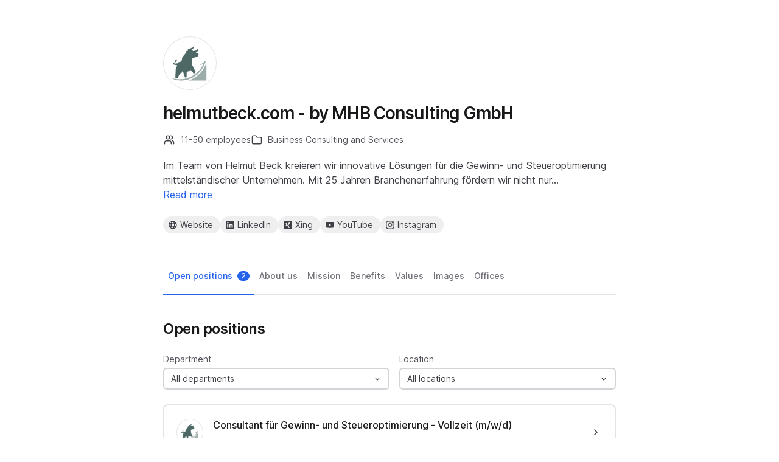

--- FILE ---
content_type: text/html; charset=utf-8
request_url: https://join.com/companies/helmutbeck
body_size: 23041
content:
<!DOCTYPE html><html lang="en"><head><meta charSet="utf-8" data-next-head=""/><meta content="width=device-width, initial-scale=1.0, maximum-scale=1.0, user-scalable=no, viewport-fit=cover" name="viewport" data-next-head=""/><meta property="og:title" content="Jobs at helmutbeck.com - by MHB Consulting GmbH | JOIN" data-next-head=""/><meta property="og:description" content="Jobs at helmutbeck.com - by MHB Consulting GmbH. Browse our open jobs and join us! We currently have  available jobs. Step up your career and apply today!" data-next-head=""/><meta property="og:url" content="https://join.com/companies/helmutbeck" data-next-head=""/><meta property="og:type" content="website" data-next-head=""/><meta property="og:image" content="https://cdn.join.com/65dca1ede987f70008ef2d2e/helmutbeck-com-logo-xl.png" data-next-head=""/><link rel="canonical" href="https://join.com/companies/helmutbeck" data-next-head=""/><title data-next-head="">Jobs at helmutbeck.com - by MHB Consulting GmbH | JOIN</title><meta name="description" content="Jobs at helmutbeck.com - by MHB Consulting GmbH. Browse our open jobs and join us! We currently have  available jobs. Step up your career and apply today!" data-next-head=""/><meta property="og:title" content="Jobs at helmutbeck.com - by MHB Consulting GmbH | JOIN" data-next-head=""/><meta property="og:description" content="Jobs at helmutbeck.com - by MHB Consulting GmbH. Browse our open jobs and join us! We currently have  available jobs. Step up your career and apply today!" data-next-head=""/><meta property="og:url" content="https://join.com/companies/helmutbeck" data-next-head=""/><meta property="og:type" content="website" data-next-head=""/><meta property="og:image" content="https://cdn.join.com/65dca1ede987f70008ef2d2e/helmutbeck-com-logo-xl.png" data-next-head=""/><link rel="canonical" href="https://join.com/companies/helmutbeck" data-next-head=""/><link rel="apple-touch-icon" sizes="180x180" href="https://cdn.join.com/job-ad-app/static/images/favicon/apple-touch-icon.png"/><link rel="icon" type="image/png" sizes="32x32" href="https://cdn.join.com/job-ad-app/static/images/favicon/favicon-32x32.png"/><link rel="icon" type="image/png" sizes="16x16" href="https://cdn.join.com/job-ad-app/static/images/favicon/favicon-16x16.png"/><link rel="manifest" href="https://cdn.join.com/job-ad-app/static/images/favicon/site.webmanifest"/><link rel="mask-icon" href="https://cdn.join.com/job-ad-app/static/images/favicon/join.svg" color="#258aff"/><meta name="msapplication-TileColor" content="#da532c"/><meta name="theme-color" content="#ffffff"/><link nonce="NDlmZjRkMzMtYzU3YS00NmVkLWEzOWYtNWQwZTllNjZhMmQy" rel="preload" as="style" href="https://cdn.join.com/fonts/inter.min.css"/><link href="https://cdn.cookie-script.com" rel="preconnect" crossorigin="anonymous"/><link href="https://www.google-analytics.com" rel="preconnect" crossorigin="anonymous"/><link href="https://join.com" rel="preconnect" crossorigin="anonymous"/><link href="https://cdn.join.com/job-ad-app" rel="preconnect" crossorigin="anonymous"/><script nonce="NDlmZjRkMzMtYzU3YS00NmVkLWEzOWYtNWQwZTllNjZhMmQy">if('GTM-PHC2444'){
        dataLayer = [{"pageType":"job-ad-app","nonce":"NDlmZjRkMzMtYzU3YS00NmVkLWEzOWYtNWQwZTllNjZhMmQy"}];
        (function(w,d,s,l,i){w[l]=w[l]||[];w[l].push({'gtm.start':
        new Date().getTime(),event:'gtm.js'});var f=d.getElementsByTagName(s)[0],
        j=d.createElement(s),dl=l!='dataLayer'?'&l='+l:'';j.async=true;j.src=
        'https://www.googletagmanager.com/gtm.js?id='+i+dl;f.parentNode.insertBefore(j,f);
        })(window,document,'script','dataLayer','GTM-PHC2444');}</script><script nonce="NDlmZjRkMzMtYzU3YS00NmVkLWEzOWYtNWQwZTllNjZhMmQy">var env = {"FF_CSP":"true","BASE_API_URL":"https://join.com/api","AVAILABLE_LANGUAGES":"en,de,fr,it,es,nl","MAX_ATTACHMENT_FILE_SIZE":"10","TZ":"UTC","ASSET_PREFIX":"https://cdn.join.com/job-ad-app","MARKETING_APP_BASE_URL":"https://join.com","GJ_TID":"209391cbd497a95aac58","RECAPTCHA_SITE_KEY":"6LcBKJEdAAAAAOns5uYTQrLbrHXWtoFXb5sMjmxH","FF_ID":"false","GRAPHQL_API_URL":"https://join.com/candidate-api/graphql","SENTRY_DSN":"https://d46e55ffdd114093971dd659e5bf890b@o377622.ingest.sentry.io/5200008","COOKIE_DOMAIN":".join.com","PASSWORD_MAX_LENGTH":"72","APPLY_FORM_PERSIST_EXPIRATION_TIME_INTERVAL_DAYS":"7","FB_APP_ID":"881603466953465","APP_ENV":"production","BASE_URL":"https://join.com","CANDIDATE_APP_BASE_URL":"https://join.com","CDN_ASSETS_URL":"https://cdn.join.com","SENTRY_TSR":"0","PASSWORD_MIN_LENGTH":"6","GTM_ID":"GTM-PHC2444","LOKALISE_VERSION":"1758693756","DEFAULT_CURRENCY":"CHF","APP_NAME":"job-ad-app"}</script><style data-styled="" data-styled-version="5.3.9" nonce="NDlmZjRkMzMtYzU3YS00NmVkLWEzOWYtNWQwZTllNjZhMmQy">.bnineK{margin:0 auto;max-width:776px;}/*!sc*/
.jdtvoZ{margin-bottom:1.25rem;}/*!sc*/
.cHiYVQ{margin-bottom:1rem;}/*!sc*/
@media screen and (min-width:48em){.cHiYVQ{margin-bottom:1.25rem;}}/*!sc*/
.bUOTEz{margin-left:-1rem;margin-right:-1rem;overflow:auto;position:-webkit-sticky;position:sticky;top:0px;z-index:1;}/*!sc*/
@media screen and (min-width:48em){.bUOTEz{margin-left:0px;margin-right:0px;}}/*!sc*/
.eTNcHx{width:-webkit-max-content;width:-moz-max-content;width:max-content;background-color:#FFFFFF;border-bottom:1px solid;border-color:#E3E3E5;}/*!sc*/
@media screen and (min-width:36em){.eTNcHx{width:100%;}}/*!sc*/
.gqVwYE{margin-bottom:2.5rem;margin-top:1.5rem;}/*!sc*/
@media screen and (min-width:48em){.gqVwYE{margin-top:2.5rem;margin-bottom:3rem;}}/*!sc*/
.gMKCKu{margin-top:1rem;}/*!sc*/
@media screen and (min-width:48em){.gMKCKu{margin-top:1.5rem;}}/*!sc*/
.lsXRh{padding:0.75rem;background-color:#FFFFFF;border-radius:8px;border:1.5px solid;border-color:#E3E3E5;-webkit-transition:box-shadow 0.2s linear,border-color 0.2s linear;transition:box-shadow 0.2s linear,border-color 0.2s linear;}/*!sc*/
@media screen and (min-width:48em){.lsXRh{padding:1.25rem;}}/*!sc*/
.fhEbFd{margin-bottom:2.5rem;}/*!sc*/
@media screen and (min-width:48em){.fhEbFd{margin-bottom:2.5rem;}}/*!sc*/
.euquXr{margin-bottom:2.5rem;}/*!sc*/
@media screen and (min-width:48em){.euquXr{margin-bottom:3rem;}}/*!sc*/
.bzzNlH{margin-top:1.5rem;}/*!sc*/
.hrgAgB{padding-left:0.75rem;padding-right:0.75rem;max-width:500px;min-width:224px;position:relative;}/*!sc*/
@media screen and (min-width:48em){.hrgAgB{width:33.3%;}}/*!sc*/
@media screen and (min-width:48em){.hrgAgB{max-width:none;}}/*!sc*/
@media screen and (min-width:48em){.hrgAgB{min-width:auto;}}/*!sc*/
.grDPRJ{height:148px;background-size:cover;background-position:center;border-radius:6px;cursor:pointer;position:relative;}/*!sc*/
.bEUnvg{margin-left:0.75rem;margin-right:0.75rem;background-color:rgba(14,24,36,0.5);display:none;border-radius:6px;position:absolute;top:0px;bottom:0px;left:0px;right:0px;pointer-events:none;}/*!sc*/
@media screen and (min-width:48em){.bEUnvg{display:block;}}/*!sc*/
.kHgwBB{width:100%;}/*!sc*/
.ffYZsF{margin-top:auto;padding-bottom:2.75rem;padding-left:1.25rem;padding-right:1.25rem;padding-top:60px;text-align:center;}/*!sc*/
@media screen and (min-width:48em){.ffYZsF{padding-bottom:60px;}}/*!sc*/
.epnOpJ{margin:0px 16px;width:4px;height:4px;background-color:#D4D4D8;display:none;border-radius:50%;vertical-align:middle;}/*!sc*/
@media screen and (min-width:48em){.epnOpJ{display:inline-block;}}/*!sc*/
.ihAbnB{margin:0px 16px;width:4px;height:4px;background-color:#D4D4D8;display:inline-block;border-radius:50%;vertical-align:middle;}/*!sc*/
@media screen and (min-width:48em){.ihAbnB{display:none;}}/*!sc*/
.iToerw{margin-left:1.25rem;margin-right:1.25rem;padding-bottom:0.75rem;padding-top:0.75rem;border-top-color:#EFEFF0;border-top-width:1px;border-top-style:solid;}/*!sc*/
@media screen and (min-width:75em){.iToerw{padding-top:1rem;padding-bottom:1rem;margin-left:0px;margin-right:0px;}}/*!sc*/
.bRkGqs{padding-top:0.25rem;padding-bottom:0.25rem;display:inline;}/*!sc*/
data-styled.g1[id="sc-beqWaB"]{content:"bnineK,jdtvoZ,cHiYVQ,bUOTEz,eTNcHx,gqVwYE,gMKCKu,lsXRh,fhEbFd,euquXr,bzzNlH,hrgAgB,grDPRJ,bEUnvg,kHgwBB,ffYZsF,epnOpJ,ihAbnB,iToerw,bRkGqs,"}/*!sc*/
.iJNyiG{display:-webkit-box;display:-webkit-flex;display:-ms-flexbox;display:flex;padding-left:1rem;padding-right:1rem;padding-top:1.25rem;min-height:100vh;-webkit-flex-direction:column;-ms-flex-direction:column;flex-direction:column;}/*!sc*/
@media screen and (min-width:48em){.iJNyiG{padding-top:60px;}}/*!sc*/
.dlBqHZ{display:-webkit-box;display:-webkit-flex;display:-ms-flexbox;display:flex;-webkit-align-items:flex-start;-webkit-box-align:flex-start;-ms-flex-align:flex-start;align-items:flex-start;-webkit-flex-direction:column;-ms-flex-direction:column;flex-direction:column;}/*!sc*/
.dwBgFo{display:-webkit-box;display:-webkit-flex;display:-ms-flexbox;display:flex;-webkit-flex-direction:column;-ms-flex-direction:column;flex-direction:column;}/*!sc*/
.jPCKFN{display:-webkit-box;display:-webkit-flex;display:-ms-flexbox;display:flex;margin-bottom:1.5rem;-webkit-flex-direction:column;-ms-flex-direction:column;flex-direction:column;-webkit-box-pack:center;-webkit-justify-content:center;-ms-flex-pack:center;justify-content:center;}/*!sc*/
@media screen and (min-width:48em){.jPCKFN{margin-bottom:1.25rem;}}/*!sc*/
.gDkihe{display:-webkit-box;display:-webkit-flex;display:-ms-flexbox;display:flex;margin-bottom:0px;-webkit-flex-wrap:wrap;-ms-flex-wrap:wrap;flex-wrap:wrap;gap:1rem;}/*!sc*/
.daVaQX{display:-webkit-box;display:-webkit-flex;display:-ms-flexbox;display:flex;margin-bottom:0px;margin-right:0px;color:#52525B;-webkit-align-items:center;-webkit-box-align:center;-ms-flex-align:center;align-items:center;}/*!sc*/
.fDIgQy{display:-webkit-box;display:-webkit-flex;display:-ms-flexbox;display:flex;-webkit-align-items:flex-end;-webkit-box-align:flex-end;-ms-flex-align:flex-end;align-items:flex-end;}/*!sc*/
.dYVcgr{display:-webkit-box;display:-webkit-flex;display:-ms-flexbox;display:flex;margin-bottom:1.5rem;margin-top:1.5rem;-webkit-flex-wrap:wrap;-ms-flex-wrap:wrap;flex-wrap:wrap;gap:0.75rem;}/*!sc*/
@media screen and (min-width:48em){.dYVcgr{margin-bottom:2.5rem;}}/*!sc*/
.fGaPsV{display:-webkit-box;display:-webkit-flex;display:-ms-flexbox;display:flex;width:-webkit-fit-content;width:-moz-fit-content;width:fit-content;background-color:#FFFFFF;gap:0.75rem;}/*!sc*/
.epTixP{display:-webkit-box;display:-webkit-flex;display:-ms-flexbox;display:flex;cursor:pointer;-webkit-flex:1 0;-ms-flex:1 0;flex:1 0;}/*!sc*/
.kXfzye{display:-webkit-box;display:-webkit-flex;display:-ms-flexbox;display:flex;background-color:#FFFFFF;color:#71717A;cursor:pointer;-webkit-align-items:center;-webkit-box-align:center;-ms-flex-align:center;align-items:center;-webkit-box-pack:center;-webkit-justify-content:center;-ms-flex-pack:center;justify-content:center;-webkit-flex:1 0;-ms-flex:1 0;flex:1 0;-webkit-transition:all 0.1s ease;transition:all 0.1s ease;-webkit-text-decoration:none;text-decoration:none;}/*!sc*/
.gzFrMG{display:-webkit-box;display:-webkit-flex;display:-ms-flexbox;display:flex;margin-top:1rem;display:none;-webkit-flex-direction:row;-ms-flex-direction:row;flex-direction:row;-webkit-box-pack:justify;-webkit-justify-content:space-between;-ms-flex-pack:justify;justify-content:space-between;}/*!sc*/
@media screen and (min-width:48em){.gzFrMG{margin-top:1.5rem;}}/*!sc*/
@media screen and (min-width:48em){.gzFrMG{display:-webkit-box;display:-webkit-flex;display:-ms-flexbox;display:flex;}}/*!sc*/
.BhzQL{display:-webkit-box;display:-webkit-flex;display:-ms-flexbox;display:flex;width:50%;-webkit-flex-direction:column;-ms-flex-direction:column;flex-direction:column;}/*!sc*/
.TfBe{display:-webkit-box;display:-webkit-flex;display:-ms-flexbox;display:flex;padding-left:1rem;width:50%;-webkit-flex-direction:column;-ms-flex-direction:column;flex-direction:column;}/*!sc*/
.jDndEP{display:-webkit-box;display:-webkit-flex;display:-ms-flexbox;display:flex;margin-top:1.75rem;padding-bottom:0px;width:100%;-webkit-align-items:center;-webkit-box-align:center;-ms-flex-align:center;align-items:center;-webkit-flex-direction:column;-ms-flex-direction:column;flex-direction:column;}/*!sc*/
@media screen and (min-width:22.5em){.jDndEP{padding-left:1rem;padding-right:1rem;}}/*!sc*/
@media screen and (min-width:48em){.jDndEP{padding-left:0px;padding-right:0px;margin-top:2.25rem;}}/*!sc*/
@media screen and (min-width:48em){.jDndEP{-webkit-flex-direction:row;-ms-flex-direction:row;flex-direction:row;}}/*!sc*/
.bkBuVP{display:-webkit-box;display:-webkit-flex;display:-ms-flexbox;display:flex;-webkit-flex:1;-ms-flex:1;flex:1;}/*!sc*/
.jvNzNV{display:-webkit-box;display:-webkit-flex;display:-ms-flexbox;display:flex;-webkit-flex:1;-ms-flex:1;flex:1;-webkit-box-pack:end;-webkit-justify-content:flex-end;-ms-flex-pack:end;justify-content:flex-end;}/*!sc*/
.bHuUZG{display:-webkit-box;display:-webkit-flex;display:-ms-flexbox;display:flex;margin-top:0px;-webkit-flex-direction:column;-ms-flex-direction:column;flex-direction:column;-webkit-flex-wrap:wrap;-ms-flex-wrap:wrap;flex-wrap:wrap;}/*!sc*/
@media screen and (min-width:48em){.bHuUZG{margin-top:0.5rem;}}/*!sc*/
@media screen and (min-width:48em){.bHuUZG{-webkit-flex-direction:row;-ms-flex-direction:row;flex-direction:row;}}/*!sc*/
.lkHLHn{display:-webkit-box;display:-webkit-flex;display:-ms-flexbox;display:flex;margin-left:0px;margin-top:1rem;padding-bottom:0.5rem;padding-left:1rem;padding-right:1rem;padding-top:0.5rem;width:100%;background-color:#F5F5F5;border-radius:8px;-webkit-align-items:center;-webkit-box-align:center;-ms-flex-align:center;align-items:center;}/*!sc*/
@media screen and (min-width:48em){.lkHLHn{margin-left:0px;}}/*!sc*/
@media screen and (min-width:48em){.lkHLHn{width:calc(50% - 8px);}}/*!sc*/
.eRKwWV{display:-webkit-box;display:-webkit-flex;display:-ms-flexbox;display:flex;-webkit-align-items:flex-start;-webkit-box-align:flex-start;-ms-flex-align:flex-start;align-items:flex-start;}/*!sc*/
.gCAcBM{display:-webkit-box;display:-webkit-flex;display:-ms-flexbox;display:flex;margin-left:0px;margin-top:1rem;padding-bottom:0.5rem;padding-left:1rem;padding-right:1rem;padding-top:0.5rem;width:100%;background-color:#F5F5F5;border-radius:8px;-webkit-align-items:center;-webkit-box-align:center;-ms-flex-align:center;align-items:center;}/*!sc*/
@media screen and (min-width:48em){.gCAcBM{margin-left:1rem;}}/*!sc*/
@media screen and (min-width:48em){.gCAcBM{width:calc(50% - 8px);}}/*!sc*/
.jWsTSk{display:-webkit-box;display:-webkit-flex;display:-ms-flexbox;display:flex;margin:0 -12px;-webkit-box-pack:start;-webkit-justify-content:flex-start;-ms-flex-pack:start;justify-content:flex-start;}/*!sc*/
.bXWqaj{display:-webkit-box;display:-webkit-flex;display:-ms-flexbox;display:flex;padding-bottom:9px;width:100%;overflow:auto hidden;}/*!sc*/
@media screen and (min-width:48em){.bXWqaj{padding-bottom:0px;}}/*!sc*/
@media screen and (min-width:48em){.bXWqaj{overflow:visible;}}/*!sc*/
@media screen and (min-width:48em){.bXWqaj{-webkit-box-pack:start;-webkit-justify-content:flex-start;-ms-flex-pack:start;justify-content:flex-start;}}/*!sc*/
.RcdHq{display:-webkit-box;display:-webkit-flex;display:-ms-flexbox;display:flex;height:100%;-webkit-box-pack:center;-webkit-justify-content:center;-ms-flex-pack:center;justify-content:center;-webkit-align-items:center;-webkit-box-align:center;-ms-flex-align:center;align-items:center;}/*!sc*/
.beA-DJt{display:-webkit-box;display:-webkit-flex;display:-ms-flexbox;display:flex;margin-bottom:1.5rem;}/*!sc*/
.igySFn{display:-webkit-box;display:-webkit-flex;display:-ms-flexbox;display:flex;padding:8px 12px;border:2px solid;border-color:#E3E3E5;border-radius:8px;-webkit-box-pack:center;-webkit-justify-content:center;-ms-flex-pack:center;justify-content:center;-webkit-align-items:center;-webkit-box-align:center;-ms-flex-align:center;align-items:center;}/*!sc*/
.dMNPzC{display:-webkit-box;display:-webkit-flex;display:-ms-flexbox;display:flex;margin-top:1.75rem;max-width:1440px;-webkit-align-items:center;-webkit-box-align:center;-ms-flex-align:center;align-items:center;-webkit-box-pack:center;-webkit-justify-content:center;-ms-flex-pack:center;justify-content:center;-webkit-flex-wrap:wrap;-ms-flex-wrap:wrap;flex-wrap:wrap;}/*!sc*/
@media screen and (min-width:48em){.dMNPzC{margin-top:60px;}}/*!sc*/
.EtfWq{display:-webkit-box;display:-webkit-flex;display:-ms-flexbox;display:flex;-webkit-align-items:center;-webkit-box-align:center;-ms-flex-align:center;align-items:center;-webkit-box-pack:center;-webkit-justify-content:center;-ms-flex-pack:center;justify-content:center;-webkit-order:1;-ms-flex-order:1;order:1;}/*!sc*/
.iaScXc{display:-webkit-box;display:-webkit-flex;display:-ms-flexbox;display:flex;margin-bottom:1.5rem;width:100%;cursor:pointer;-webkit-align-items:center;-webkit-box-align:center;-ms-flex-align:center;align-items:center;-webkit-box-pack:center;-webkit-justify-content:center;-ms-flex-pack:center;justify-content:center;-webkit-order:0;-ms-flex-order:0;order:0;}/*!sc*/
@media screen and (min-width:48em){.iaScXc{margin-bottom:0px;}}/*!sc*/
@media screen and (min-width:48em){.iaScXc{width:initial;}}/*!sc*/
@media screen and (min-width:48em){.iaScXc{-webkit-order:1;-ms-flex-order:1;order:1;}}/*!sc*/
data-styled.g2[id="sc-gueYoa"]{content:"iJNyiG,dlBqHZ,dwBgFo,jPCKFN,gDkihe,daVaQX,fDIgQy,dYVcgr,fGaPsV,epTixP,kXfzye,gzFrMG,BhzQL,TfBe,jDndEP,bkBuVP,jvNzNV,bHuUZG,lkHLHn,eRKwWV,gCAcBM,jWsTSk,bXWqaj,RcdHq,beA-DJt,igySFn,dMNPzC,EtfWq,iaScXc,"}/*!sc*/
.dDFKLx{font-family:Inter,sans-serif;line-height:1.33;}/*!sc*/
data-styled.g3[id="sc-dmqHEX"]{content:"dDFKLx,"}/*!sc*/
.xkHCs{margin-bottom:0.5rem;color:#18181B;font-weight:600;-webkit-letter-spacing:-0.03em;-moz-letter-spacing:-0.03em;-ms-letter-spacing:-0.03em;letter-spacing:-0.03em;font-size:1.75rem;line-height:1.2857142857142858;}/*!sc*/
@media screen and (min-width:48em){.xkHCs{margin-bottom:1rem;}}/*!sc*/
.jzuZYB{margin-left:0.5rem;font-size:0.875rem;line-height:1.4285714285714286;-webkit-letter-spacing:normal;-moz-letter-spacing:normal;-ms-letter-spacing:normal;letter-spacing:normal;}/*!sc*/
.SxzfV{font-size:1rem;line-height:1.5;-webkit-letter-spacing:normal;-moz-letter-spacing:normal;-ms-letter-spacing:normal;letter-spacing:normal;}/*!sc*/
.gzyZhD{white-space:nowrap;font-size:1rem;line-height:1.5;-webkit-letter-spacing:normal;-moz-letter-spacing:normal;-ms-letter-spacing:normal;letter-spacing:normal;}/*!sc*/
.fgcaBb{text-align:center;display:inline-block;font-size:0.875rem;line-height:1.4285714285714286;-webkit-letter-spacing:normal;-moz-letter-spacing:normal;-ms-letter-spacing:normal;letter-spacing:normal;text-align:center;}/*!sc*/
.bQVRgY{color:#71717A;display:inline;font-size:0.875rem;line-height:1.4285714285714286;-webkit-letter-spacing:normal;-moz-letter-spacing:normal;-ms-letter-spacing:normal;letter-spacing:normal;font-weight:500;}/*!sc*/
.dHqpoM{padding:0px 6px;margin-left:0.5rem;color:#3F3F46;background-color:#EFEFF0;text-align:center;display:inline-block;border-radius:9999px;font-size:0.75rem;line-height:1.3333333333333333;-webkit-letter-spacing:normal;-moz-letter-spacing:normal;-ms-letter-spacing:normal;letter-spacing:normal;font-weight:500;text-align:center;}/*!sc*/
.juGVTK{color:#18181B;font-size:1.125rem;font-weight:500;-webkit-letter-spacing:normal;-moz-letter-spacing:normal;-ms-letter-spacing:normal;letter-spacing:normal;line-height:1.3333333333333333;}/*!sc*/
@media screen and (min-width:48em){.juGVTK{font-weight:600;-webkit-letter-spacing:-0.02em;-moz-letter-spacing:-0.02em;-ms-letter-spacing:-0.02em;letter-spacing:-0.02em;font-size:1.5rem;line-height:1.3333333333333333;}}/*!sc*/
.jiFmFX{margin-bottom:0.25rem;color:#52525B;font-size:0.875rem;line-height:1.4285714285714286;-webkit-letter-spacing:normal;-moz-letter-spacing:normal;-ms-letter-spacing:normal;letter-spacing:normal;}/*!sc*/
.fUKECy{display:-webkit-box;max-width:100%;overflow:hidden;text-overflow:ellipsis;white-space:normal;word-wrap:normal;-webkit-box-orient:vertical;-webkit-line-clamp:2;max-width:100%;color:#18181B;overflow:hidden;display:-webkit-box;font-size:1rem;line-height:1.5;-webkit-letter-spacing:normal;-moz-letter-spacing:normal;-ms-letter-spacing:normal;letter-spacing:normal;font-weight:500;font-size:0.875rem;word-break:break-word;}/*!sc*/
@media screen and (min-width:48em){.fUKECy{font-size:1rem;}}/*!sc*/
.jtGHbV{color:#52525B;font-size:0.75rem;line-height:1.3333333333333333;-webkit-letter-spacing:normal;-moz-letter-spacing:normal;-ms-letter-spacing:normal;letter-spacing:normal;}/*!sc*/
.bzhFGO{margin-top:0.5rem;margin-right:1rem;display:inline-block;white-space:nowrap;}/*!sc*/
.mBGDD{margin-top:2.25rem;color:#52525B;font-size:0.875rem;line-height:1.4285714285714286;-webkit-letter-spacing:normal;-moz-letter-spacing:normal;-ms-letter-spacing:normal;letter-spacing:normal;}/*!sc*/
@media screen and (min-width:48em){.mBGDD{margin-top:0px;}}/*!sc*/
.gkYbsG{margin-bottom:1rem;color:#18181B;font-size:1.125rem;font-weight:500;-webkit-letter-spacing:normal;-moz-letter-spacing:normal;-ms-letter-spacing:normal;letter-spacing:normal;line-height:1.3333333333333333;}/*!sc*/
@media screen and (min-width:48em){.gkYbsG{margin-bottom:1.5rem;}}/*!sc*/
@media screen and (min-width:48em){.gkYbsG{font-weight:600;-webkit-letter-spacing:-0.02em;-moz-letter-spacing:-0.02em;-ms-letter-spacing:-0.02em;letter-spacing:-0.02em;font-size:1.5rem;line-height:1.3333333333333333;}}/*!sc*/
.hiyEZA{font-size:0.875rem;-webkit-letter-spacing:normal;-moz-letter-spacing:normal;-ms-letter-spacing:normal;letter-spacing:normal;line-height:1.4285714285714286;}/*!sc*/
@media screen and (min-width:48em){.hiyEZA{font-size:1rem;line-height:1.5;-webkit-letter-spacing:normal;-moz-letter-spacing:normal;-ms-letter-spacing:normal;letter-spacing:normal;}}/*!sc*/
.iNwlEv{margin-left:0.5rem;color:#3F3F46;font-size:0.875rem;line-height:1.4285714285714286;-webkit-letter-spacing:normal;-moz-letter-spacing:normal;-ms-letter-spacing:normal;letter-spacing:normal;line-height:24px;}/*!sc*/
.cRWKVV{color:#FFFFFF;border-bottom:2px solid transparent;font-weight:500;line-height:1.25;}/*!sc*/
.hJpPRe{padding:0px 6px;margin-left:auto;color:#3F3F46;background-color:#EFEFF0;text-align:center;display:inline-block;border-radius:9999px;font-size:0.75rem;line-height:1.3333333333333333;-webkit-letter-spacing:normal;-moz-letter-spacing:normal;-ms-letter-spacing:normal;letter-spacing:normal;font-weight:500;text-align:center;}/*!sc*/
.hDyArd{display:inline-block;max-width:100%;overflow:hidden;text-overflow:ellipsis;white-space:nowrap;word-wrap:normal;margin-bottom:0.25rem;color:#18181B;font-size:1rem;line-height:1.5;-webkit-letter-spacing:normal;-moz-letter-spacing:normal;-ms-letter-spacing:normal;letter-spacing:normal;font-weight:500;}/*!sc*/
.hmZJVs{display:inline-block;max-width:100%;overflow:hidden;text-overflow:ellipsis;white-space:nowrap;word-wrap:normal;color:#71717A;font-size:0.875rem;line-height:1.4285714285714286;-webkit-letter-spacing:normal;-moz-letter-spacing:normal;-ms-letter-spacing:normal;letter-spacing:normal;}/*!sc*/
.jvzeVl{margin-right:0.5rem;color:#52525B;font-size:0.75rem;line-height:1.3333333333333333;-webkit-letter-spacing:normal;-moz-letter-spacing:normal;-ms-letter-spacing:normal;letter-spacing:normal;font-weight:500;line-height:1.78;}/*!sc*/
.hLdlmO{padding-top:0.25rem;padding-bottom:0.25rem;margin-right:22px;display:inline;word-break:break-word;}/*!sc*/
data-styled.g4[id="sc-hLseeU"]{content:"xkHCs,jzuZYB,SxzfV,gzyZhD,fgcaBb,bQVRgY,dHqpoM,juGVTK,jiFmFX,fUKECy,jtGHbV,bzhFGO,mBGDD,gkYbsG,hiyEZA,iNwlEv,cRWKVV,hJpPRe,hDyArd,hmZJVs,jvzeVl,hLdlmO,"}/*!sc*/
html,body,div,span,applet,object,iframe,h1,h2,h3,h4,h5,h6,p,blockquote,pre,a,abbr,acronym,address,big,cite,code,del,dfn,em,img,ins,kbd,q,s,samp,small,strike,strong,sub,sup,tt,var,b,u,i,center,dl,dt,dd,ol,ul,li,fieldset,form,label,legend,table,caption,tbody,tfoot,thead,tr,th,td,article,aside,canvas,details,embed,figure,figcaption,footer,header,hgroup,menu,nav,output,ruby,section,summary,time,mark,audio,video,dialog{margin:0;padding:0;border:none;font-size:100%;font:inherit;vertical-align:baseline;}/*!sc*/
input,button,textarea,select{font:inherit;}/*!sc*/
article,aside,details,figcaption,figure,footer,header,hgroup,menu,nav,section{display:block;}/*!sc*/
ol,ul{list-style:none;}/*!sc*/
blockquote,q{quotes:none;}/*!sc*/
blockquote:before,blockquote:after,q:before,q:after{content:'';content:none;}/*!sc*/
table{border-collapse:collapse;border-spacing:0;}/*!sc*/
html{height:100%;}/*!sc*/
@media only screen and (device-width:375px) and (device-height:812px) and (-webkit-device-pixel-ratio:3){body > div{padding:constant(safe-area-inset-top) constant(safe-area-inset-right) constant(safe-area-inset-bottom) constant(safe-area-inset-left);}}/*!sc*/
input[autocomplete='off']::-webkit-contacts-auto-fill-button{visibility:hidden;display:none !important;pointer-events:none;height:0;width:0;margin:0;}/*!sc*/
pre{white-space:pre-line;}/*!sc*/
*{box-sizing:border-box;}/*!sc*/
*:focus{outline:none;}/*!sc*/
body{height:100%;font-size:1.125rem;font-family:Inter,sans-serif;font-weight:400;color:#3F3F46;background:#FFFFFF;overscroll-behavior:none;-ms-overflow-style:scrollbar;}/*!sc*/
strong,b{font-weight:500;}/*!sc*/
data-styled.g5[id="sc-global-iEDSUG1"]{content:"sc-global-iEDSUG1,"}/*!sc*/
.limSpD{vertical-align:middle;width:auto;height:auto;-webkit-transition:all 0.2s ease-in-out;transition:all 0.2s ease-in-out;-webkit-transition-property:background,opacity;transition-property:background,opacity;display:-webkit-inline-box;display:-webkit-inline-flex;display:-ms-inline-flexbox;display:inline-flex;-webkit-box-flex:0;-webkit-flex-grow:0;-ms-flex-positive:0;flex-grow:0;-webkit-flex-shrink:0;-ms-flex-negative:0;flex-shrink:0;-webkit-box-pack:center;-webkit-justify-content:center;-ms-flex-pack:center;justify-content:center;-webkit-align-content:center;-ms-flex-line-pack:center;align-content:center;-webkit-align-items:center;-webkit-box-align:center;-ms-flex-align:center;align-items:center;justify-items:center;color:#3F3F46;}/*!sc*/
.limSpD > svg{display:inline-block;width:20px;height:20px;-webkit-transition:all 0.2s ease-in-out;transition:all 0.2s ease-in-out;-webkit-transition-property:stroke;transition-property:stroke;}/*!sc*/
.limSpD > svg path[stroke-width],.limSpD > svg circle[stroke-width],.limSpD > svg rect[stroke-width],.limSpD > svg ellipse[stroke-width]{stroke-width:1.5;}/*!sc*/
.limSpD > svg path[stroke],.limSpD > svg circle[stroke],.limSpD > svg rect[stroke],.limSpD > svg ellipse[stroke]{stroke:#3F3F46;}/*!sc*/
.limSpD > svg path[fill],.limSpD > svg circle[fill],.limSpD > svg rect[fill],.limSpD > svg ellipse[fill]{fill:#3F3F46;}/*!sc*/
.limSpD:hover{background-color:transparent;}/*!sc*/
.limSpD:hover > svg path[stroke],.limSpD:hover > svg circle[stroke],.limSpD:hover > svg rect[stroke],.limSpD:hover > svg ellipse[stroke]{stroke:#3F3F46;}/*!sc*/
.jTMOnl{vertical-align:middle;width:auto;height:auto;-webkit-transition:all 0.2s ease-in-out;transition:all 0.2s ease-in-out;-webkit-transition-property:background,opacity;transition-property:background,opacity;display:-webkit-inline-box;display:-webkit-inline-flex;display:-ms-inline-flexbox;display:inline-flex;-webkit-box-flex:0;-webkit-flex-grow:0;-ms-flex-positive:0;flex-grow:0;-webkit-flex-shrink:0;-ms-flex-negative:0;flex-shrink:0;-webkit-box-pack:center;-webkit-justify-content:center;-ms-flex-pack:center;justify-content:center;-webkit-align-content:center;-ms-flex-line-pack:center;align-content:center;-webkit-align-items:center;-webkit-box-align:center;-ms-flex-align:center;align-items:center;justify-items:center;margin-right:0.25rem;width:16px;height:16px;}/*!sc*/
.jTMOnl > svg{display:inline-block;width:16px;height:16px;-webkit-transition:all 0.2s ease-in-out;transition:all 0.2s ease-in-out;-webkit-transition-property:stroke;transition-property:stroke;}/*!sc*/
.jTMOnl > svg path[stroke-width],.jTMOnl > svg circle[stroke-width],.jTMOnl > svg rect[stroke-width],.jTMOnl > svg ellipse[stroke-width]{stroke-width:1.3;}/*!sc*/
.jTMOnl > svg path[stroke],.jTMOnl > svg circle[stroke],.jTMOnl > svg rect[stroke],.jTMOnl > svg ellipse[stroke]{stroke:currentColor;}/*!sc*/
.jTMOnl > svg path[fill],.jTMOnl > svg circle[fill],.jTMOnl > svg rect[fill],.jTMOnl > svg ellipse[fill]{fill:currentColor;}/*!sc*/
.jTMOnl:hover{background-color:transparent;}/*!sc*/
.jTMOnl:hover > svg path[stroke],.jTMOnl:hover > svg circle[stroke],.jTMOnl:hover > svg rect[stroke],.jTMOnl:hover > svg ellipse[stroke]{stroke:currentColor;}/*!sc*/
.deJuLs{vertical-align:middle;width:auto;height:auto;-webkit-transition:all 0.2s ease-in-out;transition:all 0.2s ease-in-out;-webkit-transition-property:background,opacity;transition-property:background,opacity;display:-webkit-inline-box;display:-webkit-inline-flex;display:-ms-inline-flexbox;display:inline-flex;-webkit-box-flex:0;-webkit-flex-grow:0;-ms-flex-positive:0;flex-grow:0;-webkit-flex-shrink:0;-ms-flex-negative:0;flex-shrink:0;-webkit-box-pack:center;-webkit-justify-content:center;-ms-flex-pack:center;justify-content:center;-webkit-align-content:center;-ms-flex-line-pack:center;align-content:center;-webkit-align-items:center;-webkit-box-align:center;-ms-flex-align:center;align-items:center;justify-items:center;color:#3F3F46;width:16px;height:16px;}/*!sc*/
.deJuLs > svg{display:inline-block;width:16px;height:16px;-webkit-transition:all 0.2s ease-in-out;transition:all 0.2s ease-in-out;-webkit-transition-property:stroke;transition-property:stroke;}/*!sc*/
.deJuLs > svg path[stroke-width],.deJuLs > svg circle[stroke-width],.deJuLs > svg rect[stroke-width],.deJuLs > svg ellipse[stroke-width]{stroke-width:1.3;}/*!sc*/
.deJuLs > svg path[stroke],.deJuLs > svg circle[stroke],.deJuLs > svg rect[stroke],.deJuLs > svg ellipse[stroke]{stroke:#3F3F46;}/*!sc*/
.deJuLs > svg path[fill],.deJuLs > svg circle[fill],.deJuLs > svg rect[fill],.deJuLs > svg ellipse[fill]{fill:#3F3F46;}/*!sc*/
.deJuLs:hover{background-color:transparent;}/*!sc*/
.deJuLs:hover > svg path[stroke],.deJuLs:hover > svg circle[stroke],.deJuLs:hover > svg rect[stroke],.deJuLs:hover > svg ellipse[stroke]{stroke:#3F3F46;}/*!sc*/
.uTCJN{vertical-align:middle;width:auto;height:auto;-webkit-transition:all 0.2s ease-in-out;transition:all 0.2s ease-in-out;-webkit-transition-property:background,opacity;transition-property:background,opacity;display:-webkit-inline-box;display:-webkit-inline-flex;display:-ms-inline-flexbox;display:inline-flex;-webkit-box-flex:0;-webkit-flex-grow:0;-ms-flex-positive:0;flex-grow:0;-webkit-flex-shrink:0;-ms-flex-negative:0;flex-shrink:0;-webkit-box-pack:center;-webkit-justify-content:center;-ms-flex-pack:center;justify-content:center;-webkit-align-content:center;-ms-flex-line-pack:center;align-content:center;-webkit-align-items:center;-webkit-box-align:center;-ms-flex-align:center;align-items:center;justify-items:center;margin-right:0.25rem;vertical-align:text-bottom;width:16px;height:16px;}/*!sc*/
.uTCJN > svg{display:inline-block;width:16px;height:16px;-webkit-transition:all 0.2s ease-in-out;transition:all 0.2s ease-in-out;-webkit-transition-property:stroke;transition-property:stroke;}/*!sc*/
.uTCJN > svg path[stroke-width],.uTCJN > svg circle[stroke-width],.uTCJN > svg rect[stroke-width],.uTCJN > svg ellipse[stroke-width]{stroke-width:1.3;}/*!sc*/
.uTCJN > svg path[stroke],.uTCJN > svg circle[stroke],.uTCJN > svg rect[stroke],.uTCJN > svg ellipse[stroke]{stroke:currentColor;}/*!sc*/
.uTCJN > svg path[fill],.uTCJN > svg circle[fill],.uTCJN > svg rect[fill],.uTCJN > svg ellipse[fill]{fill:currentColor;}/*!sc*/
.uTCJN:hover{background-color:transparent;}/*!sc*/
.uTCJN:hover > svg path[stroke],.uTCJN:hover > svg circle[stroke],.uTCJN:hover > svg rect[stroke],.uTCJN:hover > svg ellipse[stroke]{stroke:currentColor;}/*!sc*/
.ilDdic{vertical-align:middle;width:auto;height:auto;-webkit-transition:all 0.2s ease-in-out;transition:all 0.2s ease-in-out;-webkit-transition-property:background,opacity;transition-property:background,opacity;display:-webkit-inline-box;display:-webkit-inline-flex;display:-ms-inline-flexbox;display:inline-flex;-webkit-box-flex:0;-webkit-flex-grow:0;-ms-flex-positive:0;flex-grow:0;-webkit-flex-shrink:0;-ms-flex-negative:0;flex-shrink:0;-webkit-box-pack:center;-webkit-justify-content:center;-ms-flex-pack:center;justify-content:center;-webkit-align-content:center;-ms-flex-line-pack:center;align-content:center;-webkit-align-items:center;-webkit-box-align:center;-ms-flex-align:center;align-items:center;justify-items:center;color:#3F3F46;width:24px;height:24px;}/*!sc*/
.ilDdic > svg{display:inline-block;width:24px;height:24px;-webkit-transition:all 0.2s ease-in-out;transition:all 0.2s ease-in-out;-webkit-transition-property:stroke;transition-property:stroke;}/*!sc*/
.ilDdic > svg path[stroke-width],.ilDdic > svg circle[stroke-width],.ilDdic > svg rect[stroke-width],.ilDdic > svg ellipse[stroke-width]{stroke-width:1.7;}/*!sc*/
.ilDdic > svg path[stroke],.ilDdic > svg circle[stroke],.ilDdic > svg rect[stroke],.ilDdic > svg ellipse[stroke]{stroke:#3F3F46;}/*!sc*/
.ilDdic > svg path[fill],.ilDdic > svg circle[fill],.ilDdic > svg rect[fill],.ilDdic > svg ellipse[fill]{fill:#3F3F46;}/*!sc*/
.ilDdic:hover{background-color:transparent;}/*!sc*/
.ilDdic:hover > svg path[stroke],.ilDdic:hover > svg circle[stroke],.ilDdic:hover > svg rect[stroke],.ilDdic:hover > svg ellipse[stroke]{stroke:#3F3F46;}/*!sc*/
.cwBmWJ{vertical-align:middle;width:auto;height:auto;-webkit-transition:all 0.2s ease-in-out;transition:all 0.2s ease-in-out;-webkit-transition-property:background,opacity;transition-property:background,opacity;display:-webkit-inline-box;display:-webkit-inline-flex;display:-ms-inline-flexbox;display:inline-flex;-webkit-box-flex:0;-webkit-flex-grow:0;-ms-flex-positive:0;flex-grow:0;-webkit-flex-shrink:0;-ms-flex-negative:0;flex-shrink:0;-webkit-box-pack:center;-webkit-justify-content:center;-ms-flex-pack:center;justify-content:center;-webkit-align-content:center;-ms-flex-line-pack:center;align-content:center;-webkit-align-items:center;-webkit-box-align:center;-ms-flex-align:center;align-items:center;justify-items:center;}/*!sc*/
.cwBmWJ > svg{display:inline-block;width:24px;height:24px;-webkit-transition:all 0.2s ease-in-out;transition:all 0.2s ease-in-out;-webkit-transition-property:stroke;transition-property:stroke;}/*!sc*/
.cwBmWJ > svg path[stroke-width],.cwBmWJ > svg circle[stroke-width],.cwBmWJ > svg rect[stroke-width],.cwBmWJ > svg ellipse[stroke-width]{stroke-width:1.7;}/*!sc*/
.cwBmWJ > svg path[stroke],.cwBmWJ > svg circle[stroke],.cwBmWJ > svg rect[stroke],.cwBmWJ > svg ellipse[stroke]{stroke:currentColor;}/*!sc*/
.cwBmWJ > svg path[fill],.cwBmWJ > svg circle[fill],.cwBmWJ > svg rect[fill],.cwBmWJ > svg ellipse[fill]{fill:currentColor;}/*!sc*/
.cwBmWJ:hover{background-color:transparent;}/*!sc*/
.cwBmWJ:hover > svg path[stroke],.cwBmWJ:hover > svg circle[stroke],.cwBmWJ:hover > svg rect[stroke],.cwBmWJ:hover > svg ellipse[stroke]{stroke:currentColor;}/*!sc*/
data-styled.g6[id="sc-eDDNvR"]{content:"limSpD,jTMOnl,deJuLs,uTCJN,ilDdic,cwBmWJ,"}/*!sc*/
.uEUnl{margin-right:0.25rem;vertical-align:text-bottom;}/*!sc*/
data-styled.g44[id="sc-jegxcv"]{content:"uEUnl,"}/*!sc*/
.cQrgJd{color:#3F3F46;}/*!sc*/
data-styled.g63[id="sc-oQLfA"]{content:"cQrgJd,"}/*!sc*/
.illwRC{color:#3F3F46;}/*!sc*/
data-styled.g65[id="sc-ejdXBC"]{content:"illwRC,"}/*!sc*/
.kgrZsw{color:#3F3F46;}/*!sc*/
data-styled.g90[id="sc-bYOEQd"]{content:"kgrZsw,"}/*!sc*/
.dHBNDn{color:#3F3F46;}/*!sc*/
.eZBrPD{margin-right:0.25rem;vertical-align:text-bottom;}/*!sc*/
data-styled.g93[id="sc-dExYQz"]{content:"dHBNDn,eZBrPD,"}/*!sc*/
.eSNccs{margin-right:0.25rem;}/*!sc*/
data-styled.g99[id="sc-dlUsjx"]{content:"eSNccs,"}/*!sc*/
.dHzbYt{margin-right:0.25rem;}/*!sc*/
data-styled.g110[id="sc-bOSxlg"]{content:"dHzbYt,"}/*!sc*/
.drAPif{margin-right:0.25rem;}/*!sc*/
data-styled.g121[id="sc-hlindT"]{content:"drAPif,"}/*!sc*/
.jybnUn{margin-right:0.25rem;vertical-align:text-bottom;}/*!sc*/
data-styled.g122[id="sc-gWrJbu"]{content:"jybnUn,"}/*!sc*/
.bpTsOo{margin-right:0.25rem;vertical-align:text-bottom;}/*!sc*/
data-styled.g172[id="sc-bHCjkL"]{content:"bpTsOo,"}/*!sc*/
.AsWbN{color:#3F3F46;}/*!sc*/
data-styled.g203[id="sc-cjBrAI"]{content:"AsWbN,"}/*!sc*/
.fnvFUC{margin-right:0.25rem;}/*!sc*/
data-styled.g229[id="sc-gewhjU"]{content:"fnvFUC,"}/*!sc*/
.jtnafB{margin-right:0.25rem;}/*!sc*/
data-styled.g230[id="sc-haTbPV"]{content:"jtnafB,"}/*!sc*/
.cNhPXq{display:inline-block;vertical-align:middle;border-radius:50%;width:88px;height:88px;}/*!sc*/
.iuueVi{display:inline-block;vertical-align:middle;border-radius:50%;width:44px;height:44px;}/*!sc*/
data-styled.g231[id="sc-pTqjN"]{content:"cNhPXq,iuueVi,"}/*!sc*/
.iixbdj{display:inline-block;vertical-align:middle;border-radius:50%;width:88px;height:88px;margin-bottom:1rem;position:relative;}/*!sc*/
@media screen and (min-width:48em){.iixbdj{margin-bottom:1.25rem;}}/*!sc*/
.iixbdj::after{border-radius:50%;content:'';position:absolute;top:0;left:0;width:100%;height:100%;box-shadow:inset 0px 0px 0px 1px rgba(0,0,0,0.1);}/*!sc*/
.gnIiTd{display:inline-block;vertical-align:middle;border-radius:50%;width:44px;height:44px;position:relative;}/*!sc*/
.gnIiTd::after{border-radius:50%;content:'';position:absolute;top:0;left:0;width:100%;height:100%;box-shadow:inset 0px 0px 0px 1px rgba(0,0,0,0.1);}/*!sc*/
data-styled.g232[id="sc-hMRyxU"]{content:"iixbdj,gnIiTd,"}/*!sc*/
.fbtQOj{width:45px;display:block;width:45px;fill:#52525B;}/*!sc*/
data-styled.g233[id="sc-cSnNnL"]{content:"fbtQOj,"}/*!sc*/
.gFQLPn{margin-left:auto;font-size:0.875rem;color:#52525B;}/*!sc*/
data-styled.g249[id="sc-fHNsXG"]{content:"gFQLPn,"}/*!sc*/
#nprogress{cursor:default;position:fixed;z-index:999;top:0;right:0;bottom:0;left:0;background:rgba(255,255,255,0.01);}/*!sc*/
#nprogress .bar{background:#2563EB;position:fixed;z-index:1031;top:0;left:0;width:100%;height:2px;}/*!sc*/
#nprogress .peg{display:block;position:absolute;right:0px;width:100px;height:100%;box-shadow:0 0 10px #2563EB, 0 0 5px #2563EB;opacity:1.0;-webkit-transform:rotate(3deg) translate(0px,-4px);-ms-transform:rotate(3deg) translate(0px,-4px);transform:rotate(3deg) translate(0px,-4px);}/*!sc*/
data-styled.g261[id="sc-global-iHFAND1"]{content:"sc-global-iHFAND1,"}/*!sc*/
.djssLp{width:auto;height:60px;background-color:#FFFFFF;padding:0 8px;display:-webkit-box;display:-webkit-flex;display:-ms-flexbox;display:flex;-webkit-flex:1 0;-ms-flex:1 0;flex:1 0;pointer-events:auto;white-space:nowrap;}/*!sc*/
data-styled.g273[id="sc-crEIGF"]{content:"djssLp,"}/*!sc*/
.eLXibZ{padding:4px;background:#FFFFFF;font-size:0.875rem;-webkit-letter-spacing:normal;-moz-letter-spacing:normal;-ms-letter-spacing:normal;letter-spacing:normal;line-height:1.4285714285714286;color:#18181B;border-radius:12px;box-shadow:0px 1px 1px rgba(0,0,0,0.05),0px 2px 2px rgba(0,0,0,0.05),0px 5px 5px rgba(0,0,0,0.05),0px 10px 10px rgba(0,0,0,0.05),0px 0px 8px rgba(0,0,0,0.05);overflow-y:auto;width:100%;max-height:296px;}/*!sc*/
.eLXibZ > a{width:100%;}/*!sc*/
data-styled.g280[id="sc-hCxPwq"]{content:"eLXibZ,"}/*!sc*/
.kbDvAY{display:inline-block;cursor:pointer;color:#2563EB;-webkit-text-decoration:none;text-decoration:none;text-align:center;-webkit-transition:all 0.15s ease-in-out;transition:all 0.15s ease-in-out;-webkit-transition-property:color;transition-property:color;outline:none;font-size:0.875rem;-webkit-letter-spacing:normal;-moz-letter-spacing:normal;-ms-letter-spacing:normal;letter-spacing:normal;line-height:1.4285714285714286;}/*!sc*/
.kbDvAY:hover{color:#1D4ED8;}/*!sc*/
.kbDvAY:not([role]):focus-visible{position:relative;}/*!sc*/
.kbDvAY:not([role]):focus-visible:after{content:'';position:absolute;top:0;left:0;right:0;bottom:0;pointer-events:none;box-shadow:0px 0px 0px 2px #FFFFFF, 0px 0px 0px 2px #FFFFFF, 0px 0px 0px 4px #2563EB;border-radius:inherit;border-radius:8px;}/*!sc*/
.kbDvAY[role]:focus-visible{position:relative;}/*!sc*/
.kbDvAY[role]:focus-visible:after{content:'';position:absolute;top:0;left:0;right:0;bottom:0;pointer-events:none;border-radius:8px;overflow:hidden;box-shadow:inset 0 0 0 2px #2563EB;}/*!sc*/
.kbDvAY:active{color:#2563EB;}/*!sc*/
.iKSIhu{display:inline-block;cursor:pointer;color:#2563EB;-webkit-text-decoration:none;text-decoration:none;text-align:center;-webkit-transition:all 0.15s ease-in-out;transition:all 0.15s ease-in-out;-webkit-transition-property:color;transition-property:color;outline:none;font-size:0.875rem;-webkit-letter-spacing:normal;-moz-letter-spacing:normal;-ms-letter-spacing:normal;letter-spacing:normal;line-height:1.4285714285714286;display:block;margin-top:0.75rem;text-align:left;}/*!sc*/
.iKSIhu:hover{color:#1D4ED8;}/*!sc*/
.iKSIhu:not([role]):focus-visible{position:relative;}/*!sc*/
.iKSIhu:not([role]):focus-visible:after{content:'';position:absolute;top:0;left:0;right:0;bottom:0;pointer-events:none;box-shadow:0px 0px 0px 2px #FFFFFF, 0px 0px 0px 2px #FFFFFF, 0px 0px 0px 4px #2563EB;border-radius:inherit;border-radius:8px;}/*!sc*/
.iKSIhu[role]:focus-visible{position:relative;}/*!sc*/
.iKSIhu[role]:focus-visible:after{content:'';position:absolute;top:0;left:0;right:0;bottom:0;pointer-events:none;border-radius:8px;overflow:hidden;box-shadow:inset 0 0 0 2px #2563EB;}/*!sc*/
.iKSIhu:active{color:#2563EB;}/*!sc*/
.kFHTAe{display:inline-block;cursor:pointer;color:#2563EB;-webkit-text-decoration:none;text-decoration:none;text-align:center;-webkit-transition:all 0.15s ease-in-out;transition:all 0.15s ease-in-out;-webkit-transition-property:color;transition-property:color;outline:none;font-size:0.875rem;-webkit-letter-spacing:normal;-moz-letter-spacing:normal;-ms-letter-spacing:normal;letter-spacing:normal;line-height:1.4285714285714286;display:inline-block;}/*!sc*/
.kFHTAe:hover{color:#1D4ED8;}/*!sc*/
.kFHTAe:not([role]):focus-visible{position:relative;}/*!sc*/
.kFHTAe:not([role]):focus-visible:after{content:'';position:absolute;top:0;left:0;right:0;bottom:0;pointer-events:none;box-shadow:0px 0px 0px 2px #FFFFFF, 0px 0px 0px 2px #FFFFFF, 0px 0px 0px 4px #2563EB;border-radius:inherit;border-radius:8px;}/*!sc*/
.kFHTAe[role]:focus-visible{position:relative;}/*!sc*/
.kFHTAe[role]:focus-visible:after{content:'';position:absolute;top:0;left:0;right:0;bottom:0;pointer-events:none;border-radius:8px;overflow:hidden;box-shadow:inset 0 0 0 2px #2563EB;}/*!sc*/
.kFHTAe:active{color:#2563EB;}/*!sc*/
.bSPVvJ{display:inline-block;cursor:pointer;color:#3F3F46;-webkit-text-decoration:none;text-decoration:none;text-align:center;-webkit-transition:all 0.15s ease-in-out;transition:all 0.15s ease-in-out;-webkit-transition-property:color;transition-property:color;outline:none;font-size:0.875rem;-webkit-letter-spacing:normal;-moz-letter-spacing:normal;-ms-letter-spacing:normal;letter-spacing:normal;line-height:1.4285714285714286;display:inline-block;}/*!sc*/
.bSPVvJ:hover{color:#18181B;}/*!sc*/
.bSPVvJ:not([role]):focus-visible{position:relative;}/*!sc*/
.bSPVvJ:not([role]):focus-visible:after{content:'';position:absolute;top:0;left:0;right:0;bottom:0;pointer-events:none;box-shadow:0px 0px 0px 2px #FFFFFF, 0px 0px 0px 2px #FFFFFF, 0px 0px 0px 4px #2563EB;border-radius:inherit;border-radius:8px;}/*!sc*/
.bSPVvJ[role]:focus-visible{position:relative;}/*!sc*/
.bSPVvJ[role]:focus-visible:after{content:'';position:absolute;top:0;left:0;right:0;bottom:0;pointer-events:none;border-radius:8px;overflow:hidden;box-shadow:inset 0 0 0 2px #2563EB;}/*!sc*/
.bSPVvJ:active{color:#3F3F46;}/*!sc*/
.fIower{display:inline-block;cursor:pointer;color:#3F3F46;-webkit-text-decoration:none;text-decoration:none;text-align:center;-webkit-transition:all 0.15s ease-in-out;transition:all 0.15s ease-in-out;-webkit-transition-property:color;transition-property:color;outline:none;font-size:0.875rem;-webkit-letter-spacing:normal;-moz-letter-spacing:normal;-ms-letter-spacing:normal;letter-spacing:normal;line-height:1.4285714285714286;}/*!sc*/
.fIower:hover{color:#18181B;}/*!sc*/
.fIower:not([role]):focus-visible{position:relative;}/*!sc*/
.fIower:not([role]):focus-visible:after{content:'';position:absolute;top:0;left:0;right:0;bottom:0;pointer-events:none;box-shadow:0px 0px 0px 2px #FFFFFF, 0px 0px 0px 2px #FFFFFF, 0px 0px 0px 4px #2563EB;border-radius:inherit;border-radius:8px;}/*!sc*/
.fIower[role]:focus-visible{position:relative;}/*!sc*/
.fIower[role]:focus-visible:after{content:'';position:absolute;top:0;left:0;right:0;bottom:0;pointer-events:none;border-radius:8px;overflow:hidden;box-shadow:inset 0 0 0 2px #2563EB;}/*!sc*/
.fIower:active{color:#3F3F46;}/*!sc*/
.imA-dva{display:inline-block;cursor:pointer;color:#18181B;-webkit-text-decoration:none;text-decoration:none;text-align:center;-webkit-transition:all 0.15s ease-in-out;transition:all 0.15s ease-in-out;-webkit-transition-property:color;transition-property:color;outline:none;font-size:0.875rem;-webkit-letter-spacing:normal;-moz-letter-spacing:normal;-ms-letter-spacing:normal;letter-spacing:normal;line-height:1.4285714285714286;display:inline;text-align:left;}/*!sc*/
.imA-dva:hover{color:#18181B;}/*!sc*/
.imA-dva:not([role]):focus-visible{position:relative;}/*!sc*/
.imA-dva:not([role]):focus-visible:after{content:'';position:absolute;top:0;left:0;right:0;bottom:0;pointer-events:none;box-shadow:0px 0px 0px 2px #FFFFFF, 0px 0px 0px 2px #FFFFFF, 0px 0px 0px 4px #2563EB;border-radius:inherit;border-radius:8px;}/*!sc*/
.imA-dva[role]:focus-visible{position:relative;}/*!sc*/
.imA-dva[role]:focus-visible:after{content:'';position:absolute;top:0;left:0;right:0;bottom:0;pointer-events:none;border-radius:8px;overflow:hidden;box-shadow:inset 0 0 0 2px #2563EB;}/*!sc*/
.imA-dva:active{color:#18181B;}/*!sc*/
data-styled.g290[id="sc-fRcFJl"]{content:"kbDvAY,iKSIhu,kFHTAe,bSPVvJ,fIower,imA-dva,"}/*!sc*/
.byewyg{border-bottom:1px solid transparent;}/*!sc*/
span:hover > .byewyg.byewyg.byewyg,span:hover div > .byewyg.byewyg.byewyg{border-bottom-color:#1D4ED8;}/*!sc*/
span:active > .byewyg.byewyg.byewyg,span:active div > .byewyg.byewyg.byewyg{border-bottom-color:#2563EB;}/*!sc*/
span:focus-visible > .sc-hLVzOi{border-bottom-color:transparent;}/*!sc*/
a:focus-visible > .sc-hLVzOi{border-bottom-color:transparent;}/*!sc*/
.kgRsIJ{border-bottom:1px solid transparent;}/*!sc*/
a:hover > .kgRsIJ.kgRsIJ.kgRsIJ,a:hover div > .kgRsIJ.kgRsIJ.kgRsIJ{border-bottom-color:#1D4ED8;}/*!sc*/
a:active > .kgRsIJ.kgRsIJ.kgRsIJ,a:active div > .kgRsIJ.kgRsIJ.kgRsIJ{border-bottom-color:#2563EB;}/*!sc*/
a:focus-visible > .sc-hLVzOi{border-bottom-color:transparent;}/*!sc*/
.eNzqzZ{border-bottom:1px solid transparent;}/*!sc*/
a:hover > .eNzqzZ.eNzqzZ.eNzqzZ,a:hover div > .eNzqzZ.eNzqzZ.eNzqzZ{border-bottom-color:#18181B;}/*!sc*/
a:active > .eNzqzZ.eNzqzZ.eNzqzZ,a:active div > .eNzqzZ.eNzqzZ.eNzqzZ{border-bottom-color:#3F3F46;}/*!sc*/
a:focus-visible > .sc-hLVzOi{border-bottom-color:transparent;}/*!sc*/
.eKVuBU{border-bottom:1px solid transparent;}/*!sc*/
span:hover > .eKVuBU.eKVuBU.eKVuBU,span:hover div > .eKVuBU.eKVuBU.eKVuBU{border-bottom-color:#18181B;}/*!sc*/
span:active > .eKVuBU.eKVuBU.eKVuBU,span:active div > .eKVuBU.eKVuBU.eKVuBU{border-bottom-color:#3F3F46;}/*!sc*/
span:focus-visible > .sc-hLVzOi{border-bottom-color:transparent;}/*!sc*/
.hcJXqg{border-bottom:1px solid transparent;}/*!sc*/
a:hover > .hcJXqg.hcJXqg.hcJXqg,a:hover div > .hcJXqg.hcJXqg.hcJXqg{border-bottom-color:#18181B;}/*!sc*/
a:active > .hcJXqg.hcJXqg.hcJXqg,a:active div > .hcJXqg.hcJXqg.hcJXqg{border-bottom-color:#18181B;}/*!sc*/
a:focus-visible > .sc-hLVzOi{border-bottom-color:transparent;}/*!sc*/
data-styled.g291[id="sc-hLVzOi"]{content:"byewyg,iCdKxV,kgRsIJ,eNzqzZ,eKVuBU,hcJXqg,"}/*!sc*/
.gPbZgS{position:relative;padding-left:28px;}/*!sc*/
data-styled.g292[id="sc-eUXrtT"]{content:"gPbZgS,"}/*!sc*/
.iOoJPH{display:-webkit-box;display:-webkit-flex;display:-ms-flexbox;display:flex;-webkit-align-items:center;-webkit-box-align:center;-ms-flex-align:center;align-items:center;-webkit-box-pack:center;-webkit-justify-content:center;-ms-flex-pack:center;justify-content:center;width:20px;height:20px;overflow:hidden;position:absolute;top:50%;left:0;margin-top:-10px;}/*!sc*/
data-styled.g293[id="sc-fbbtMj"]{content:"iOoJPH,"}/*!sc*/
.jrMpfk{display:-webkit-box;display:-webkit-flex;display:-ms-flexbox;display:flex;width:100%;border-radius:6px;border:1.5px solid transparent;-webkit-transition:all 0.2s ease-in-out;transition:all 0.2s ease-in-out;-webkit-transition-property:box-shadow;transition-property:box-shadow;min-height:36px;background:#FFFFFF;border:1.5px solid #D4D4D8;}/*!sc*/
.jrMpfk:hover{border:1.5px solid #A1A1AA;}/*!sc*/
.jrMpfk:not(.is-disabled):focus-within{border:1.5px solid #3B82F6;box-shadow:0px 0px 0px 3px rgba(37,99,235,0.15);}/*!sc*/
data-styled.g303[id="sc-kuaGsX"]{content:"jrMpfk,"}/*!sc*/
.brNxzN{width:100%;height:100%;border:none;background:#FFFFFF;border-radius:6px;caret-color:#18181B;font-size:0.875rem;-webkit-letter-spacing:normal;-moz-letter-spacing:normal;-ms-letter-spacing:normal;letter-spacing:normal;line-height:1.4285714285714286;color:#18181B;-webkit-transition:all 0.2s ease-in-out;transition:all 0.2s ease-in-out;-webkit-transition-property:color;transition-property:color;padding:0 12px;}/*!sc*/
.brNxzN::-webkit-input-placeholder{color:#A1A1AA;}/*!sc*/
.brNxzN::-moz-placeholder{color:#A1A1AA;}/*!sc*/
.brNxzN:-ms-input-placeholder{color:#A1A1AA;}/*!sc*/
.brNxzN::placeholder{color:#A1A1AA;}/*!sc*/
.brNxzN:-webkit-autofill,.brNxzN:-webkit-autofill:focus{-webkit-transition:background-color 600000s 0s,color 600000s 0s;transition:background-color 600000s 0s,color 600000s 0s;}/*!sc*/
.brNxzN:-webkit-autofill::first-line{font-size:0.875rem;-webkit-letter-spacing:normal;-moz-letter-spacing:normal;-ms-letter-spacing:normal;letter-spacing:normal;line-height:1.4285714285714286;color:#27272A;}/*!sc*/
.brNxzN:autofill{background:transparent;border:none;font-size:0.875rem;-webkit-letter-spacing:normal;-moz-letter-spacing:normal;-ms-letter-spacing:normal;letter-spacing:normal;line-height:1.4285714285714286;color:#27272A;}/*!sc*/
data-styled.g305[id="sc-kriKqB"]{content:"brNxzN,"}/*!sc*/
.fcbPZA{display:-webkit-box;display:-webkit-flex;display:-ms-flexbox;display:flex;-webkit-align-items:center;-webkit-box-align:center;-ms-flex-align:center;align-items:center;gap:12px;margin-right:11px;}/*!sc*/
.fcbPZA .input-tag,.fcbPZA .input-button{max-height:33px;}/*!sc*/
data-styled.g306[id="sc-cArzPw"]{content:"fcbPZA,"}/*!sc*/
.fXpfCt:only-child,.fXpfCt:last-child{display:-webkit-box;display:-webkit-flex;display:-ms-flexbox;display:flex;}/*!sc*/
.fXpfCt > *{margin:0;}/*!sc*/
.fXpfCt:last-child .input-button{margin-right:-8px;max-width:none;}/*!sc*/
.fXpfCt:last-child .input-tag{margin-right:-11px;padding:8px 12px;border-top-left-radius:0;border-bottom-left-radius:0;}/*!sc*/
data-styled.g307[id="sc-jIXSKn"]{content:"fXpfCt,"}/*!sc*/
.zaslJ{position:relative;display:inline-block;-webkit-user-select:none;-moz-user-select:none;-ms-user-select:none;user-select:none;width:100%;}/*!sc*/
data-styled.g330[id="sc-gSVlWm"]{content:"zaslJ,"}/*!sc*/
.iXTkDz{cursor:pointer;border-radius:6px;}/*!sc*/
.iXTkDz input{pointer-events:none;-webkit-user-select:none;-moz-user-select:none;-ms-user-select:none;user-select:none;overflow:hidden;text-overflow:ellipsis;white-space:nowrap;font-family:Inter,sans-serif;}/*!sc*/
.iXTkDz input:focus + div.input-icon i svg{fill:#52525B;}/*!sc*/
.iXTkDz:not(.is-disabled):focus-within .text-input-container{border:1.5px solid #3B82F6;box-shadow:0px 0px 0px 3px rgba(37,99,235,0.15);}/*!sc*/
data-styled.g331[id="sc-gKcTBh"]{content:"iXTkDz,"}/*!sc*/
.gvDszH{width:undefinedpx;z-index:initial;visibility:hidden;}/*!sc*/
.gvDszH .menu-list-wrapper{position:static;}/*!sc*/
.gvDszH .menu-list-wrapper > [data-testid='SubMenu']{margin-top:-4px;}/*!sc*/
.gvDszH .menu-list-wrapper > [data-position='bottom-start']{margin-top:0;}/*!sc*/
.gvDszH:focus-visible{position:relative;}/*!sc*/
.gvDszH:focus-visible:after{content:'';position:absolute;top:0;left:0;right:0;bottom:0;pointer-events:none;box-shadow:0px 0px 0px 2px #FFFFFF, 0px 0px 0px 2px #FFFFFF, 0px 0px 0px 4px #2563EB;border-radius:inherit;}/*!sc*/
data-styled.g332[id="sc-gvmpyI"]{content:"gvDszH,"}/*!sc*/
.diaJpN{-webkit-align-items:center;-webkit-box-align:center;-ms-flex-align:center;align-items:center;-webkit-align-self:stretch;-ms-flex-item-align:stretch;align-self:stretch;-webkit-flex-wrap:wrap;-ms-flex-wrap:wrap;flex-wrap:wrap;padding:0 3px;width:100%;white-space:nowrap;text-overflow:ellipsis;display:-webkit-box;display:-webkit-flex;display:-ms-flexbox;display:flex;overflow:hidden;}/*!sc*/
.diaJpN > .value-item{width:calc(100% - 60px);margin:0 2px;position:absolute;pointer-events:none;overflow:hidden;text-overflow:ellipsis;white-space:nowrap;font-size:0.875rem;-webkit-letter-spacing:normal;-moz-letter-spacing:normal;-ms-letter-spacing:normal;letter-spacing:normal;line-height:1.4285714285714286;font-weight:400;}/*!sc*/
.diaJpN > div:first-child{margin-left:8px;}/*!sc*/
.diaJpN input{height:auto;min-width:32px;padding:0 4px 0 7px;-webkit-flex:1;-ms-flex:1;flex:1;display:none;}/*!sc*/
data-styled.g337[id="sc-ceEKmU"]{content:"diaJpN,"}/*!sc*/
.ccTNYN i{margin:0;padding:0;display:-webkit-box;display:-webkit-flex;display:-ms-flexbox;display:flex;}/*!sc*/
.ccTNYN.arrows-icons{pointer-events:none;display:-webkit-box;display:-webkit-flex;display:-ms-flexbox;display:flex;}/*!sc*/
data-styled.g339[id="sc-eUkMuS"]{content:"ccTNYN,"}/*!sc*/
.efCEHV{background:#EFEFF0;color:#3F3F46;border-radius:100px;display:-webkit-inline-box;display:-webkit-inline-flex;display:-ms-inline-flexbox;display:inline-flex;z-index:0;-webkit-align-items:center;-webkit-box-align:center;-ms-flex-align:center;align-items:center;max-height:28px;box-shadow:none;position:relative;-webkit-transition:all 0.2s ease-out;transition:all 0.2s ease-out;-webkit-transition-property:background,color;transition-property:background,color;padding:4px 12px 4px 8px;}/*!sc*/
.efCEHV:hover{background:#E3E3E5;color:#3F3F46;-webkit-transition:all 0.2s ease-in;transition:all 0.2s ease-in;-webkit-transition-property:background,color;transition-property:background,color;}/*!sc*/
data-styled.g348[id="sc-lfQZlm"]{content:"efCEHV,"}/*!sc*/
.hooOCU{box-sizing:border-box;display:-webkit-box;display:-webkit-flex;display:-ms-flexbox;display:flex;-webkit-flex-direction:row;-ms-flex-direction:row;flex-direction:row;-webkit-align-items:center;-webkit-box-align:center;-ms-flex-align:center;align-items:center;border-radius:12px;background:#FFFFFF;box-shadow:inset 0 0 0 1.5px #E3E3E5;padding:24px;margin-left:0px;margin-top:1rem;width:100%;display:-webkit-box;display:-webkit-flex;display:-ms-flexbox;display:flex;-webkit-align-items:stretch;-webkit-box-align:stretch;-ms-flex-align:stretch;align-items:stretch;}/*!sc*/
@media screen and (min-width:48em){.hooOCU{margin-left:0px;}}/*!sc*/
@media screen and (min-width:48em){.hooOCU{width:calc(50% - 8px);}}/*!sc*/
.jCvukf{box-sizing:border-box;display:-webkit-box;display:-webkit-flex;display:-ms-flexbox;display:flex;-webkit-flex-direction:row;-ms-flex-direction:row;flex-direction:row;-webkit-align-items:center;-webkit-box-align:center;-ms-flex-align:center;align-items:center;border-radius:12px;background:#FFFFFF;box-shadow:inset 0 0 0 1.5px #E3E3E5;padding:24px;margin-left:0px;margin-top:1rem;width:100%;display:-webkit-box;display:-webkit-flex;display:-ms-flexbox;display:flex;-webkit-align-items:stretch;-webkit-box-align:stretch;-ms-flex-align:stretch;align-items:stretch;}/*!sc*/
@media screen and (min-width:48em){.jCvukf{margin-left:1rem;}}/*!sc*/
@media screen and (min-width:48em){.jCvukf{width:calc(50% - 8px);}}/*!sc*/
data-styled.g356[id="sc-eNCGxt"]{content:"hooOCU,jCvukf,"}/*!sc*/
@media only screen and (max-width:64em){.dUJBYn{line-height:32px;}}/*!sc*/
data-styled.g361[id="Breadcrumbs-elements___StyledBaseLink-sc-b3ea412a-0"]{content:"dUJBYn,"}/*!sc*/
.cyWedJ:after{content:'/';display:inline-block;margin-right:-22px;width:22px;text-align:center;font-size:0.875rem;-webkit-letter-spacing:normal;-moz-letter-spacing:normal;-ms-letter-spacing:normal;letter-spacing:normal;line-height:1.4285714285714286;color:#D4D4D8;}/*!sc*/
data-styled.g362[id="Breadcrumbs-elements___StyledText-sc-b3ea412a-1"]{content:"cyWedJ,"}/*!sc*/
.QKRMF{display:table;width:100%;}/*!sc*/
@media only print{.QKRMF{display:block;}}/*!sc*/
data-styled.g363[id="Tables__Table-sc-bc4c4b8c-0"]{content:"QKRMF,"}/*!sc*/
.gcFOvC{display:table-cell;vertical-align:top;}/*!sc*/
@media only print{.gcFOvC{display:block;}}/*!sc*/
data-styled.g364[id="Tables__TableCell-sc-bc4c4b8c-1"]{content:"gcFOvC,"}/*!sc*/
.lgGyve{table-layout:fixed;}/*!sc*/
data-styled.g365[id="JobTile-elements__Grid-sc-2df3d95a-0"]{content:"lgGyve,"}/*!sc*/
.bglquN{vertical-align:middle;}/*!sc*/
data-styled.g366[id="JobTile-elements__Cell-sc-2df3d95a-1"]{content:"bglquN,"}/*!sc*/
.kgRzAq{width:60px;text-align:center;vertical-align:middle;padding-right:16px;}/*!sc*/
@media only screen and (max-width:48em){.kgRzAq{display:none;}}/*!sc*/
data-styled.g367[id="JobTile-elements__LogoCell-sc-2df3d95a-2"]{content:"kgRzAq,"}/*!sc*/
.dosimV{width:24px;text-align:center;vertical-align:middle;}/*!sc*/
@media only print{.dosimV{display:none;}}/*!sc*/
data-styled.g368[id="JobTile-elements__ArrowCell-sc-2df3d95a-3"]{content:"dosimV,"}/*!sc*/
.ZJBfN:last-child{margin-right:0;}/*!sc*/
data-styled.g369[id="JobTile-elements___StyledText-sc-2df3d95a-4"]{content:"ZJBfN,"}/*!sc*/
.glNwlc:first-child{margin-top:0;}/*!sc*/
.glNwlc:hover > div{border-color:#D4D4D8;box-shadow:none;}/*!sc*/
.glNwlc:hover .arrow svg path{stroke:#52525B;}/*!sc*/
data-styled.g370[id="JobTile___StyledJobLink-sc-e34a2a7b-0"]{content:"glNwlc,"}/*!sc*/
.leZpTL:hover p{border-bottom:2px solid #FFFFFF;}/*!sc*/
.leZpTL:nth-child(n + 4){display:none;}/*!sc*/
@media only screen and (max-width:48em){.leZpTL:nth-child(n + 4){display:block;}}/*!sc*/
data-styled.g387[id="ImagesBlock-elements___StyledBox-sc-f045b1c3-0"]{content:"leZpTL,"}/*!sc*/
@media only print{.xQBoX{display:none;}}/*!sc*/
data-styled.g388[id="ImagesBlock-elements___StyledFlex-sc-f045b1c3-1"]{content:"xQBoX,"}/*!sc*/
.dTTGzb{-webkit-scrollbar-width:none;-moz-scrollbar-width:none;-ms-scrollbar-width:none;scrollbar-width:none;}/*!sc*/
.dTTGzb::-webkit-scrollbar{display:none;}/*!sc*/
data-styled.g389[id="ImagesBlock-elements___StyledFlex2-sc-f045b1c3-2"]{content:"dTTGzb,"}/*!sc*/
@media only print{.cVXPMS{display:-webkit-box;display:-webkit-flex;display:-ms-flexbox;display:flex;color:#6a6a6a;margin-bottom:20px;margin-right:21.79px !important;font-size:12.71px;}}/*!sc*/
data-styled.g390[id="CompanyInfo-elements___StyledFlex-sc-22cc33b9-0"]{content:"cVXPMS,"}/*!sc*/
.iviohT ol{list-style:decimal;padding-left:18px;}/*!sc*/
.iviohT ul{list-style:disc;}/*!sc*/
.iviohT ul,.iviohT ol{text-align:left;margin:10px 0;}/*!sc*/
.iviohT em{font-style:italic;}/*!sc*/
.iviohT ul li{list-style-type:none;position:relative;padding-left:18px;}/*!sc*/
.iviohT ul li:before{content:'';position:absolute;left:0;top:6px;width:6px;height:6px;background:#2563EB;border:3px solid #DBEAFE;border-radius:50%;}/*!sc*/
.iviohT p{margin-top:12px;margin-bottom:12px;}/*!sc*/
.iviohT:first-child,.iviohT p:first-child,.iviohT ol:first-child,.iviohT ul:first-child{margin-top:0;}/*!sc*/
.iviohT:last-child,.iviohT p:last-child,.iviohT ol:last-child,.iviohT ul:last-child{margin-bottom:0;}/*!sc*/
data-styled.g393[id="RichText__Wrapper-sc-acb5ef-0"]{content:"iviohT,"}/*!sc*/
</style><link nonce="NDlmZjRkMzMtYzU3YS00NmVkLWEzOWYtNWQwZTllNjZhMmQy" rel="stylesheet" href="https://cdn.join.com/fonts/inter.min.css" media="print" id="1041161161"/><script nonce="NDlmZjRkMzMtYzU3YS00NmVkLWEzOWYtNWQwZTllNjZhMmQy">document.getElementById('1041161161').addEventListener('load', () => {document.getElementById('1041161161').media = 'all';});</script><noscript><link nonce="NDlmZjRkMzMtYzU3YS00NmVkLWEzOWYtNWQwZTllNjZhMmQy" rel="stylesheet" href="https://cdn.join.com/fonts/inter.min.css"/></noscript><noscript data-n-css="ZGNlMTRiZjgtZDllZS00YzM3LTljNWItMjM1YTE2ZTlhMWVh"></noscript><script defer="" nonce="NDlmZjRkMzMtYzU3YS00NmVkLWEzOWYtNWQwZTllNjZhMmQy" crossorigin="anonymous" noModule="" src="https://cdn.join.com/job-ad-app/_next/static/chunks/polyfills-42372ed130431b0a.js"></script><script src="https://cdn.join.com/job-ad-app/_next/static/chunks/webpack-07df09b0c83deb60.js" nonce="NDlmZjRkMzMtYzU3YS00NmVkLWEzOWYtNWQwZTllNjZhMmQy" defer="" crossorigin="anonymous"></script><script src="https://cdn.join.com/job-ad-app/_next/static/chunks/main-cef5dd743b7f7b17.js" nonce="NDlmZjRkMzMtYzU3YS00NmVkLWEzOWYtNWQwZTllNjZhMmQy" defer="" crossorigin="anonymous"></script><script src="https://cdn.join.com/job-ad-app/_next/static/chunks/pages/_app-08e9e088262969f6.js" nonce="NDlmZjRkMzMtYzU3YS00NmVkLWEzOWYtNWQwZTllNjZhMmQy" defer="" crossorigin="anonymous"></script><script src="https://cdn.join.com/job-ad-app/_next/static/chunks/501-94125935bae3ce58.js" nonce="NDlmZjRkMzMtYzU3YS00NmVkLWEzOWYtNWQwZTllNjZhMmQy" defer="" crossorigin="anonymous"></script><script src="https://cdn.join.com/job-ad-app/_next/static/chunks/275-d63271d4d34b2c17.js" nonce="NDlmZjRkMzMtYzU3YS00NmVkLWEzOWYtNWQwZTllNjZhMmQy" defer="" crossorigin="anonymous"></script><script src="https://cdn.join.com/job-ad-app/_next/static/chunks/305-d7522cdb8d471d6c.js" nonce="NDlmZjRkMzMtYzU3YS00NmVkLWEzOWYtNWQwZTllNjZhMmQy" defer="" crossorigin="anonymous"></script><script src="https://cdn.join.com/job-ad-app/_next/static/chunks/711-06cddf1aded5e4ff.js" nonce="NDlmZjRkMzMtYzU3YS00NmVkLWEzOWYtNWQwZTllNjZhMmQy" defer="" crossorigin="anonymous"></script><script src="https://cdn.join.com/job-ad-app/_next/static/chunks/997-e67a773f3565a666.js" nonce="NDlmZjRkMzMtYzU3YS00NmVkLWEzOWYtNWQwZTllNjZhMmQy" defer="" crossorigin="anonymous"></script><script src="https://cdn.join.com/job-ad-app/_next/static/chunks/pages/companies/%5BcompanySlug%5D-a4ce612010ab6f53.js" nonce="NDlmZjRkMzMtYzU3YS00NmVkLWEzOWYtNWQwZTllNjZhMmQy" defer="" crossorigin="anonymous"></script><script src="https://cdn.join.com/job-ad-app/_next/static/job-ad-app%40v16.0.0/_buildManifest.js" nonce="NDlmZjRkMzMtYzU3YS00NmVkLWEzOWYtNWQwZTllNjZhMmQy" defer="" crossorigin="anonymous"></script><script src="https://cdn.join.com/job-ad-app/_next/static/job-ad-app%40v16.0.0/_ssgManifest.js" nonce="NDlmZjRkMzMtYzU3YS00NmVkLWEzOWYtNWQwZTllNjZhMmQy" defer="" crossorigin="anonymous"></script></head><body><noscript>
        <iframe src="https://www.googletagmanager.com/ns.html?id=GTM-PHC2444&pageType=job-ad-app&nonce=ZGNlMTRiZjgtZDllZS00YzM3LTljNWItMjM1YTE2ZTlhMWVh"
        height="0" width="0" style="display:none;visibility:hidden"></iframe></noscript><link rel="preload" as="image" href="//cdn.join.com/65dca1ede987f70008ef2d2e/helmutbeck-com-logo-l.png"/><link rel="preload" as="image" href="//cdn.join.com/65dca1ede987f70008ef2d2e/helmutbeck-com-logo-m.png"/><div id="__next"><div class="sc-dmqHEX dDFKLx"><script type="application/ld+json">{"@context":"https://schema.org","@type":"Organization","name":"helmutbeck.com - by MHB Consulting GmbH","url":"https://join.com/companies/helmutbeck","logo":"https://cdn.join.com/65dca1ede987f70008ef2d2e/helmutbeck-com-logo-m.png","description":"Im Team von Helmut Beck kreieren wir innovative Lösungen für die Gewinn- und Steueroptimierung mittelständischer Unternehmen. Mit 25 Jahren Branchenerfahrung fördern wir nicht nur die Profitabilität, sondern erweitern aktiv das Privatvermögen unserer Klienten. Hier erwarten Sie dynamische Projekte, die Möglichkeit, von führenden Köpfen zu lernen, und die Chance, echte Veränderungen zu bewirken. Wir suchen nach visionären Talenten, die bereit sind, die Wirtschaftslandschaft mit uns neu zu gestalten. Werden Sie Teil unserer Mission, Unternehmen zukunftsfähig zu machen.","sameAs":"https://www.helmutbeck.com/karriere"}</script><script type="application/ld+json">{"@context":"https://schema.org","@type":"Organization","name":"helmutbeck.com - by MHB Consulting GmbH","url":"https://join.com/companies/helmutbeck","logo":"https://cdn.join.com/65dca1ede987f70008ef2d2e/helmutbeck-com-logo-m.png","description":"Im Team von Helmut Beck kreieren wir innovative Lösungen für die Gewinn- und Steueroptimierung mittelständischer Unternehmen. Mit 25 Jahren Branchenerfahrung fördern wir nicht nur die Profitabilität, sondern erweitern aktiv das Privatvermögen unserer Klienten. Hier erwarten Sie dynamische Projekte, die Möglichkeit, von führenden Köpfen zu lernen, und die Chance, echte Veränderungen zu bewirken. Wir suchen nach visionären Talenten, die bereit sind, die Wirtschaftslandschaft mit uns neu zu gestalten. Werden Sie Teil unserer Mission, Unternehmen zukunftsfähig zu machen.","sameAs":"https://www.helmutbeck.com/karriere"}</script><div class="sc-beqWaB bnineK"><div class="sc-gueYoa iJNyiG"><div class="sc-beqWaB"><div data-testid="CompanyInfo" class="sc-beqWaB jdtvoZ"><div class="sc-gueYoa dlBqHZ"><div class="sc-beqWaB sc-hMRyxU cHiYVQ iixbdj"><img src="//cdn.join.com/65dca1ede987f70008ef2d2e/helmutbeck-com-logo-l.png" alt="" class="sc-pTqjN cNhPXq"/></div><div class="sc-gueYoa dwBgFo"><h1 class="sc-hLseeU xkHCs">helmutbeck.com - by MHB Consulting GmbH</h1><div class="sc-gueYoa jPCKFN"><div class="sc-gueYoa gDkihe"><div data-testid="employees" class="sc-gueYoa CompanyInfo-elements___StyledFlex-sc-22cc33b9-0 daVaQX cVXPMS"><i class="sc-eDDNvR limSpD sc-cjBrAI AsWbN sc-cjBrAI AsWbN"><svg fill="none" viewBox="0 0 24 24" name="TeamIcon"><path stroke="#3F3F46" stroke-linecap="round" stroke-linejoin="round" stroke-width="1.7" d="M15.2156 10.4282C17.0019 10.3632 18.4198 8.90226 18.4313 7.11482C18.4037 5.36614 16.9643 3.97058 15.2156 3.99695" vector-effect="non-scaling-stroke"></path><path fill-rule="evenodd" stroke="#3F3F46" stroke-linecap="round" stroke-linejoin="round" stroke-width="1.7" d="M9.42747 10.4282C11.2138 10.3632 12.6316 8.90226 12.6431 7.11482C12.6155 5.36614 11.1762 3.97058 9.42747 3.99695C7.67877 3.97058 6.23946 5.36614 6.21185 7.11482C6.22286 8.90244 7.64098 10.3637 9.42747 10.4282V10.4282Z" clip-rule="evenodd" vector-effect="non-scaling-stroke"></path><path stroke="#3F3F46" stroke-linecap="round" stroke-linejoin="round" stroke-width="1.7" d="M16.0016 20.0035V18.0026C16.0016 15.7926 14.21 14.001 12 14.001H6.99788C4.78782 14.001 2.99622 15.7926 2.99622 18.0026V20.0035" vector-effect="non-scaling-stroke"></path><path stroke="#3F3F46" stroke-linecap="round" stroke-linejoin="round" stroke-width="1.7" d="M21.0038 20.0035V17.0022C21.0038 15.3447 19.66 14.001 18.0025 14.001" vector-effect="non-scaling-stroke"></path></svg></i><div class="sc-hLseeU jzuZYB">11-50 employees</div></div><div data-testid="industry" class="sc-gueYoa CompanyInfo-elements___StyledFlex-sc-22cc33b9-0 daVaQX cVXPMS"><i class="sc-eDDNvR limSpD sc-dExYQz dHBNDn sc-dExYQz dHBNDn"><svg fill="none" viewBox="0 0 24 24" name="FolderIcon"><path fill-rule="evenodd" stroke="#3F3F46" stroke-linecap="round" stroke-linejoin="round" stroke-width="1.7" d="M19 6.94H12.529C12.198 6.94 11.888 6.776 11.702 6.502L10.297 4.437C10.111 4.164 9.802 4 9.471 4H5C3.895 4 3 4.895 3 6V18C3 19.105 3.895 20 5 20H19C20.105 20 21 19.105 21 18V8.94C21 7.836 20.105 6.94 19 6.94Z" clip-rule="evenodd" vector-effect="non-scaling-stroke"></path></svg></i><div class="sc-hLseeU jzuZYB">Business Consulting and Services</div></div></div></div></div></div><div class="sc-gueYoa fDIgQy"><div class="sc-hLseeU SxzfV"><div class="RichText__Wrapper-sc-acb5ef-0 iviohT"><p>Im Team von Helmut Beck kreieren wir innovative Lösungen für die Gewinn- und Steueroptimierung mittelständischer Unternehmen. Mit 25 Jahren Branchenerfahrung fördern wir nicht nur…</p></div><span data-testid="Link" class="sc-fRcFJl kbDvAY"><span class="sc-hLVzOi byewyg"><div class="sc-hLseeU gzyZhD">Read more</div></span></span></div></div><div class="sc-gueYoa dYVcgr"><a data-testid="Link" target="_blank" rel="noopener noreferrer" href="https://www.helmutbeck.com/karriere" class="sc-fRcFJl kbDvAY"><span class="sc-hLVzOi iCdKxV"><div class="sc-lfQZlm efCEHV" tabindex="0"><i class="sc-eDDNvR jTMOnl sc-dlUsjx eSNccs sc-dlUsjx eSNccs"><svg fill="none" viewBox="0 0 24 24" name="GlobeIcon"><path stroke="#3F3F46" stroke-linecap="round" stroke-linejoin="round" stroke-width="1.7" d="M12 3C16.982 3 21 7.018 21 12C21 16.982 16.982 21 12 21" vector-effect="non-scaling-stroke"></path><path stroke="#3F3F46" stroke-linecap="round" stroke-linejoin="round" stroke-width="1.7" d="M12 21C7.018 21 3 16.982 3 12C3 7.018 7.018 3 12 3" vector-effect="non-scaling-stroke"></path><path fill-rule="evenodd" stroke="#3F3F46" stroke-linecap="round" stroke-linejoin="round" stroke-width="1.7" d="M10.168 4.05975C7.27799 8.88475 7.27799 15.1158 10.168 19.9408C11.014 21.3538 12.987 21.3538 13.833 19.9408C16.723 15.1158 16.723 8.88475 13.833 4.05975C12.986 2.64675 11.014 2.64675 10.168 4.05975Z" clip-rule="evenodd" vector-effect="non-scaling-stroke"></path><path stroke="#3F3F46" stroke-linecap="round" stroke-linejoin="round" stroke-width="1.7" d="M4.01001 7.8584C8.90201 9.3694 15.098 9.3694 19.989 7.8584" vector-effect="non-scaling-stroke"></path><path stroke="#3F3F46" stroke-linecap="round" stroke-linejoin="round" stroke-width="1.7" d="M19.99 16.142C15.098 14.631 8.90199 14.631 4.01099 16.142" vector-effect="non-scaling-stroke"></path></svg></i><div data-testid="LabelTestId" class="sc-hLseeU fgcaBb">Website</div></div></span></a><a data-testid="Link" target="_blank" rel="noopener noreferrer" href="https://www.linkedin.com/company/helmutbeck-com/" class="sc-fRcFJl kbDvAY"><span class="sc-hLVzOi iCdKxV"><div class="sc-lfQZlm efCEHV" tabindex="0"><i class="sc-eDDNvR jTMOnl sc-hlindT drAPif sc-hlindT drAPif"><svg fill="none" viewBox="0 0 24 24" name="LinkedInIcon"><path fill="#3F3F46" fill-rule="evenodd" d="M1.96948 3.44049C1.96948 2.64946 2.63117 2.00781 3.44744 2.00781H20.4915C21.3078 2.00781 21.9695 2.64946 21.9695 3.44049V20.5751C21.9695 21.3664 21.3078 22.0078 20.4915 22.0078H3.44744C2.63117 22.0078 1.96948 21.3664 1.96948 20.5751V3.44049ZM8.01357 18.739V9.67842H5.002V18.739H8.01357ZM6.50777 8.44135C7.55797 8.44135 8.21163 7.7456 8.21163 6.87611C8.19206 5.98705 7.55797 5.3106 6.5277 5.3106C5.49753 5.3106 4.82397 5.98705 4.82397 6.87611C4.82397 7.7456 5.47749 8.44135 6.48814 8.44135H6.50772H6.50777ZM12.6915 18.739H9.68001C9.68001 18.739 9.71953 10.5286 9.68001 9.67842H12.6916V10.9612C13.0918 10.3438 13.8081 9.46581 15.4056 9.46581C17.387 9.46581 18.8727 10.7608 18.8727 13.5438V18.739H15.8614V13.8918C15.8614 12.6738 15.4255 11.8429 14.3358 11.8429C13.5038 11.8429 13.0083 12.4033 12.7906 12.9443C12.711 13.1379 12.6915 13.4084 12.6915 13.6792V18.739ZM12.6916 10.9612V10.9924H12.6714C12.6781 10.9821 12.6848 10.9717 12.6916 10.9612Z" clip-rule="evenodd" vector-effect="non-scaling-stroke"></path></svg></i><div data-testid="LabelTestId" class="sc-hLseeU fgcaBb">LinkedIn</div></div></span></a><a data-testid="Link" target="_blank" rel="noopener noreferrer" href="https://www.xing.com/pages/mhb-consulting-gmbh" class="sc-fRcFJl kbDvAY"><span class="sc-hLVzOi iCdKxV"><div class="sc-lfQZlm efCEHV" tabindex="0"><i class="sc-eDDNvR jTMOnl sc-gewhjU fnvFUC sc-gewhjU fnvFUC"><svg fill="none" viewBox="0 0 24 24" name="XingIcon"><path fill="#3F3F46" d="M19.8571 2H4.14286C2.95982 2 2 2.95982 2 4.14286V19.8571C2 21.0402 2.95982 22 4.14286 22H19.8571C21.0402 22 22 21.0402 22 19.8571V4.14286C22 2.95982 21.0402 2 19.8571 2ZM8.26786 14.8661H6.1875C5.94196 14.8661 5.79911 14.6295 5.91964 14.4062L8.12054 10.5357C8.125 10.5357 8.125 10.5312 8.12054 10.5268L6.71875 8.11607C6.58482 7.86607 6.72768 7.66518 6.98661 7.66518H9.06696C9.29911 7.66518 9.49107 7.79464 9.64286 8.05357L11.067 10.5223C11.0089 10.625 10.2634 11.9375 8.83036 14.4598C8.67411 14.7366 8.48661 14.8661 8.26786 14.8661ZM18.0759 5.30804L13.4866 13.375V13.3839L16.4107 18.6964C16.5357 18.9241 16.4152 19.1473 16.1429 19.1473H14.0625C13.817 19.1473 13.6295 19.0179 13.4866 18.7589L10.5402 13.3884C10.6429 13.2054 12.183 10.4911 15.1563 5.25C15.3036 4.99107 15.4866 4.86161 15.7143 4.86161H17.808C18.0625 4.85714 18.2009 5.07143 18.0759 5.30804Z" vector-effect="non-scaling-stroke"></path></svg></i><div data-testid="LabelTestId" class="sc-hLseeU fgcaBb">Xing</div></div></span></a><a data-testid="Link" target="_blank" rel="noopener noreferrer" href="https://www.youtube.com/channel/UCl5-ixniEYZVMEWwbuJiGKg" class="sc-fRcFJl kbDvAY"><span class="sc-hLVzOi iCdKxV"><div class="sc-lfQZlm efCEHV" tabindex="0"><i class="sc-eDDNvR jTMOnl sc-haTbPV jtnafB sc-haTbPV jtnafB"><svg fill="none" viewBox="0 0 24 24" name="YouTubeIcon"><path fill="#3F3F46" fill-rule="evenodd" d="M19.814 5.41777C20.6746 5.64774 21.3522 6.32549 21.5822 7.18595C22 8.7457 22 11.9999 22 11.9999C22 11.9999 22 15.2541 21.5822 16.8138C21.3522 17.6742 20.6746 18.352 19.814 18.5819C18.2543 19 12 19 12 19C12 19 5.74586 19 4.18612 18.5819C3.32566 18.352 2.64791 17.6742 2.41794 16.8138C2 15.2541 2 11.9999 2 11.9999C2 11.9999 2 8.7457 2.41794 7.18595C2.64791 6.32549 3.32566 5.64774 4.18612 5.41777C5.74586 4.99982 12 4.99982 12 4.99982C12 4.99982 18.2543 4.99982 19.814 5.41777ZM10 9.00008V15.0002L15.196 12.0002L10 9.00008Z" clip-rule="evenodd" vector-effect="non-scaling-stroke"></path></svg></i><div data-testid="LabelTestId" class="sc-hLseeU fgcaBb">YouTube</div></div></span></a><a data-testid="Link" target="_blank" rel="noopener noreferrer" href="https://www.instagram.com/der_finanzmentor_official/" class="sc-fRcFJl kbDvAY"><span class="sc-hLVzOi iCdKxV"><div class="sc-lfQZlm efCEHV" tabindex="0"><i class="sc-eDDNvR jTMOnl sc-bOSxlg dHzbYt sc-bOSxlg dHzbYt"><svg fill="none" viewBox="0 0 24 24" name="InstagramIcon"><path fill="#3F3F46" d="M7.85848 2.06994C6.79447 2.12014 6.06786 2.28994 5.43265 2.53954C4.77524 2.79574 4.21804 3.13954 3.66363 3.69594C3.10923 4.25235 2.76782 4.80995 2.51342 5.46835C2.26722 6.10495 2.10042 6.83215 2.05342 7.89676C2.00642 8.96136 1.99602 9.30356 2.00122 12.0192C2.00642 14.7348 2.01842 15.0752 2.07002 16.142C2.12082 17.2058 2.29002 17.9322 2.53962 18.5676C2.79622 19.225 3.13963 19.782 3.69623 20.3366C4.25284 20.8912 4.81004 21.2318 5.47005 21.4866C6.10606 21.7324 6.83347 21.9 7.89788 21.9466C8.96229 21.9932 9.30489 22.004 12.0197 21.9988C14.7345 21.9936 15.0763 21.9816 16.143 21.931C17.2096 21.8804 17.9322 21.71 18.5678 21.4616C19.2252 21.2044 19.7826 20.8616 20.3368 20.3048C20.891 19.748 21.2322 19.19 21.4864 18.5312C21.7328 17.8952 21.9002 17.1678 21.9464 16.1042C21.993 15.0368 22.004 14.696 21.9988 11.9808C21.9936 9.26556 21.9814 8.92516 21.9308 7.85876C21.8802 6.79235 21.7108 6.06815 21.4614 5.43235C21.2044 4.77495 20.8614 4.21835 20.305 3.66334C19.7486 3.10834 19.1902 2.76734 18.5316 2.51374C17.8952 2.26754 17.1682 2.09974 16.1038 2.05374C15.0393 2.00774 14.6967 1.99594 11.9809 2.00114C9.26509 2.00634 8.92509 2.01794 7.85848 2.06994ZM7.97528 20.1476C7.00027 20.1052 6.47086 19.9432 6.11806 19.8076C5.65085 19.6276 5.31805 19.41 4.96645 19.0618C4.61484 18.7136 4.39884 18.3796 4.21644 17.9134C4.07944 17.5606 3.91444 17.0318 3.86884 16.0568C3.81923 15.003 3.80883 14.6866 3.80303 12.0168C3.79723 9.34696 3.80743 9.03096 3.85364 7.97676C3.89524 7.00255 4.05824 6.47255 4.19364 6.11995C4.37364 5.65215 4.59044 5.31995 4.93945 4.96855C5.28845 4.61715 5.62145 4.40075 6.08806 4.21835C6.44046 4.08074 6.96927 3.91714 7.94388 3.87074C8.99849 3.82074 9.31449 3.81074 11.9839 3.80494C14.6533 3.79914 14.9701 3.80914 16.0252 3.85554C16.9994 3.89794 17.5296 4.05934 17.8818 4.19555C18.3492 4.37555 18.6818 4.59175 19.0332 4.94135C19.3846 5.29095 19.6012 5.62275 19.7836 6.09035C19.9214 6.44175 20.085 6.97035 20.131 7.94556C20.1812 9.00016 20.1926 9.31636 20.1974 11.9856C20.2022 14.6548 20.1928 14.9718 20.1466 16.0256C20.104 17.0006 19.9424 17.5302 19.8066 17.8834C19.6266 18.3504 19.4096 18.6834 19.0604 19.0346C18.7112 19.3858 18.3786 19.6022 17.9118 19.7846C17.5598 19.922 17.0304 20.086 16.0566 20.1324C15.0019 20.182 14.6859 20.1924 12.0155 20.1982C9.34509 20.204 9.02989 20.1932 7.97528 20.1476ZM16.1276 6.65535C16.128 6.89271 16.1987 7.12462 16.3309 7.32174C16.4631 7.51887 16.6508 7.67237 16.8703 7.76281C17.0897 7.85326 17.3311 7.8766 17.5638 7.82988C17.7965 7.78315 18.0101 7.66847 18.1777 7.50033C18.3452 7.33218 18.4591 7.11813 18.505 6.88525C18.5508 6.65237 18.5266 6.41112 18.4354 6.19201C18.3441 5.97289 18.1899 5.78576 17.9923 5.65428C17.7947 5.5228 17.5625 5.45288 17.3252 5.45335C17.007 5.45399 16.7021 5.58097 16.4775 5.80638C16.2529 6.03179 16.127 6.33716 16.1276 6.65535ZM6.86547 12.01C6.87107 14.846 9.17429 17.1398 12.0097 17.1344C14.8451 17.129 17.1406 14.826 17.1352 11.99C17.1298 9.15396 14.8259 6.85955 11.9901 6.86515C9.15429 6.87075 6.86007 9.17436 6.86547 12.01ZM8.66668 12.0064C8.66538 11.3471 8.85961 10.7022 9.2248 10.1533C9.59 9.60442 10.1098 9.17614 10.7184 8.92264C11.327 8.66914 11.9971 8.6018 12.644 8.72914C13.2908 8.85648 13.8854 9.17278 14.3525 9.63804C14.8196 10.1033 15.1383 10.6966 15.2682 11.343C15.3981 11.9894 15.3334 12.6597 15.0823 13.2693C14.8312 13.8789 14.405 14.4004 13.8576 14.7677C13.3101 15.1351 12.666 15.3319 12.0067 15.3332C11.569 15.3341 11.1353 15.2488 10.7305 15.0821C10.3257 14.9154 9.95773 14.6706 9.64757 14.3616C9.33741 14.0527 9.09115 13.6857 8.92284 13.2816C8.75454 12.8775 8.6675 12.4441 8.66668 12.0064Z" vector-effect="non-scaling-stroke"></path></svg></i><div data-testid="LabelTestId" class="sc-hLseeU fgcaBb">Instagram</div></div></span></a></div></div></div><div id="navigationTabsContainer" class="sc-beqWaB bUOTEz"><div class="sc-beqWaB eTNcHx"><div class="sc-gueYoa fGaPsV"><div class="sc-gueYoa epTixP"><div class="sc-crEIGF djssLp"><a text-decoration="none" class="sc-gueYoa kXfzye"><div data-testid="TabTitle" class="sc-hLseeU bQVRgY">Open positions</div><div data-testid="TabBadge" class="sc-hLseeU dHqpoM">2</div></a></div></div><div class="sc-gueYoa epTixP"><div class="sc-crEIGF djssLp"><a text-decoration="none" class="sc-gueYoa kXfzye"><div data-testid="TabTitle" class="sc-hLseeU bQVRgY">About us</div></a></div></div><div class="sc-gueYoa epTixP"><div class="sc-crEIGF djssLp"><a text-decoration="none" class="sc-gueYoa kXfzye"><div data-testid="TabTitle" class="sc-hLseeU bQVRgY">Mission</div></a></div></div><div class="sc-gueYoa epTixP"><div class="sc-crEIGF djssLp"><a text-decoration="none" class="sc-gueYoa kXfzye"><div data-testid="TabTitle" class="sc-hLseeU bQVRgY">Benefits</div></a></div></div><div class="sc-gueYoa epTixP"><div class="sc-crEIGF djssLp"><a text-decoration="none" class="sc-gueYoa kXfzye"><div data-testid="TabTitle" class="sc-hLseeU bQVRgY">Values</div></a></div></div><div class="sc-gueYoa epTixP"><div class="sc-crEIGF djssLp"><a text-decoration="none" class="sc-gueYoa kXfzye"><div data-testid="TabTitle" class="sc-hLseeU bQVRgY">Images</div></a></div></div><div class="sc-gueYoa epTixP"><div class="sc-crEIGF djssLp"><a text-decoration="none" class="sc-gueYoa kXfzye"><div data-testid="TabTitle" class="sc-hLseeU bQVRgY">Offices</div></a></div></div></div></div></div><div id="openPositionsSection" class="sc-beqWaB gqVwYE"><h2 class="sc-hLseeU juGVTK">Open positions</h2><div id="publicJobsList" class="sc-gueYoa gzFrMG"><div class="sc-gueYoa BhzQL"><div class="sc-hLseeU jiFmFX">Department</div><div class="sc-gSVlWm zaslJ select-container" data-testid="SelectRoot"><div data-testid="SelectControlContainer" class="sc-gKcTBh iXTkDz control-container" tabindex="0" role="button" aria-label="Control Container" aria-expanded="false" aria-disabled="false" aria-labelledby="_R_164lalaj6_"><div class="sc-kuaGsX jrMpfk  text-input-container" data-testid="TextInputContainer"><div data-testid="ValuesContainer" class="sc-ceEKmU diaJpN values-container"><div class="value-item">All departments</div><input data-testid="SelectInput" placeholder="" tabindex="-1" readOnly="" label="All departments" type="text" class="sc-kriKqB brNxzN" value=""/></div><div data-testid="TextInputEndEnhancer" class="sc-cArzPw fcbPZA"><div class="sc-jIXSKn fXpfCt"><div class="sc-eUkMuS ccTNYN input-icon arrows-icons"><i data-testid="SelectArrowBottom" class="sc-eDDNvR deJuLs sc-oQLfA cQrgJd sc-oQLfA cQrgJd"><svg fill="none" viewBox="0 0 24 24" name="ChevronBottomIcon"><path stroke="#3F3F46" stroke-linecap="round" stroke-linejoin="round" stroke-width="1.7" d="M8 11L12 15L16 11" vector-effect="non-scaling-stroke"></path></svg></i></div></div></div></div></div><div data-testid="SelectMenuContainer" id="categoryPicker" role="listbox" aria-label="Menu Container" style="position:absolute;left:0;top:0" class="sc-gvmpyI gvDszH"><div class="sc-hCxPwq eLXibZ"></div></div></div></div><div class="sc-gueYoa TfBe"><div class="sc-hLseeU jiFmFX">Location</div><div class="sc-gSVlWm zaslJ select-container" data-testid="SelectRoot"><div data-testid="SelectControlContainer" class="sc-gKcTBh iXTkDz control-container" tabindex="0" role="button" aria-label="Control Container" aria-expanded="false" aria-disabled="false" aria-labelledby="_R_1a4lalaj6_"><div class="sc-kuaGsX jrMpfk  text-input-container" data-testid="TextInputContainer"><div data-testid="ValuesContainer" class="sc-ceEKmU diaJpN values-container"><div class="value-item">All locations</div><input data-testid="SelectInput" placeholder="" tabindex="-1" readOnly="" label="All locations" type="text" class="sc-kriKqB brNxzN" value=""/></div><div data-testid="TextInputEndEnhancer" class="sc-cArzPw fcbPZA"><div class="sc-jIXSKn fXpfCt"><div class="sc-eUkMuS ccTNYN input-icon arrows-icons"><i data-testid="SelectArrowBottom" class="sc-eDDNvR deJuLs sc-oQLfA cQrgJd sc-oQLfA cQrgJd"><svg fill="none" viewBox="0 0 24 24" name="ChevronBottomIcon"><path stroke="#3F3F46" stroke-linecap="round" stroke-linejoin="round" stroke-width="1.7" d="M8 11L12 15L16 11" vector-effect="non-scaling-stroke"></path></svg></i></div></div></div></div></div><div data-testid="SelectMenuContainer" id="locationPicker" role="listbox" aria-label="Menu Container" style="position:absolute;left:0;top:0" class="sc-gvmpyI gvDszH"><div class="sc-hCxPwq eLXibZ"></div></div></div></div></div><div class="sc-beqWaB gMKCKu"><div class="sc-beqWaB"><a data-testid="Link" class="sc-fRcFJl iKSIhu JobTile___StyledJobLink-sc-e34a2a7b-0 glNwlc JobTile___StyledJobLink-sc-e34a2a7b-0 glNwlc" href="https://join.com/companies/helmutbeck/15331480-consultant-fuer-gewinn-und-steueroptimierung-vollzeit-m-w-d"><span class="sc-hLVzOi kgRsIJ"><div class="sc-beqWaB lsXRh"><div class="Tables__Table-sc-bc4c4b8c-0 JobTile-elements__Grid-sc-2df3d95a-0 QKRMF lgGyve"><div class="Tables__TableCell-sc-bc4c4b8c-1 JobTile-elements__LogoCell-sc-2df3d95a-2 gcFOvC kgRzAq"><div class="sc-beqWaB sc-hMRyxU  gnIiTd"><img src="//cdn.join.com/65dca1ede987f70008ef2d2e/helmutbeck-com-logo-m.png" alt="" class="sc-pTqjN iuueVi"/></div></div><div class="Tables__TableCell-sc-bc4c4b8c-1 JobTile-elements__Cell-sc-2df3d95a-1 gcFOvC bglquN"><div class="sc-beqWaB"><h3 class="sc-hLseeU fUKECy">Consultant für Gewinn- und Steueroptimierung - Vollzeit (m/w/d)</h3></div><div class="sc-hLseeU jtGHbV"><div class="sc-hLseeU JobTile-elements___StyledText-sc-2df3d95a-4 bzhFGO ZJBfN"><i class="sc-eDDNvR uTCJN sc-gWrJbu jybnUn sc-gWrJbu jybnUn"><svg fill="none" viewBox="0 0 24 24" name="LocationPinIcon"><path fill-rule="evenodd" stroke="#3F3F46" stroke-linecap="round" stroke-linejoin="round" stroke-width="1.7" d="M5.12701 10.045V9.873C5.12701 6.077 8.20401 3 12 3V3C15.796 3 18.873 6.077 18.873 9.873V10.045C18.873 13.506 14.491 18.716 12.725 20.676C12.336 21.108 11.664 21.108 11.275 20.676C9.50901 18.716 5.12701 13.506 5.12701 10.045Z" clip-rule="evenodd" vector-effect="non-scaling-stroke"></path><path stroke="#3F3F46" stroke-linecap="round" stroke-linejoin="round" stroke-width="1.7" d="M10 9.95497C10 11.06 10.895 11.955 12 11.955V11.955C13.105 11.955 14 11.06 14 9.95497V9.91797C14 8.81297 13.105 7.91797 12 7.91797V7.91797C10.895 7.91797 10 8.81297 10 9.91797" vector-effect="non-scaling-stroke"></path></svg></i>Würzburg, Germany</div><div class="sc-hLseeU JobTile-elements___StyledText-sc-2df3d95a-4 bzhFGO ZJBfN"><i class="sc-eDDNvR uTCJN sc-jegxcv uEUnl sc-jegxcv uEUnl"><svg fill="none" viewBox="0 0 24 24" name="BriefcaseIcon"><path fill-rule="evenodd" stroke="#3F3F46" stroke-linecap="round" stroke-linejoin="round" stroke-width="1.7" d="M17.002 21.0039H6.99788C4.78782 21.0039 2.99622 19.2123 2.99622 17.0022V8.99888C2.99622 7.89385 3.89202 6.99805 4.99705 6.99805H19.0029C20.1079 6.99805 21.0037 7.89385 21.0037 8.99888V17.0022C21.0037 19.2123 19.2121 21.0039 17.002 21.0039Z" clip-rule="evenodd" vector-effect="non-scaling-stroke"></path><path stroke="#3F3F46" stroke-linecap="round" stroke-linejoin="round" stroke-width="1.7" d="M7.99835 6.99825V4.99742C7.99835 3.89239 8.89416 2.99658 9.99919 2.99658H14.0009C15.1059 2.99658 16.0017 3.89239 16.0017 4.99742V6.99825" vector-effect="non-scaling-stroke"></path><rect width="4.00167" height="3.00125" x="9.99915" y="10.9995" stroke="#3F3F46" stroke-linecap="round" stroke-linejoin="round" stroke-width="1.7" rx="0.5" vector-effect="non-scaling-stroke"></rect><path stroke="#3F3F46" stroke-linecap="round" stroke-linejoin="round" stroke-width="1.7" d="M14.0009 12.5005H17.5023C19.4361 12.5005 21.0038 10.9328 21.0038 8.99902V8.99902" vector-effect="non-scaling-stroke"></path><path stroke="#3F3F46" stroke-linecap="round" stroke-linejoin="round" stroke-width="1.7" d="M9.99913 12.5005H6.49767C4.56387 12.5005 2.99622 10.9328 2.99622 8.99902V8.99902" vector-effect="non-scaling-stroke"></path></svg></i>Employee</div><div class="sc-hLseeU JobTile-elements___StyledText-sc-2df3d95a-4 bzhFGO ZJBfN"><i class="sc-eDDNvR uTCJN sc-dExYQz eZBrPD sc-dExYQz eZBrPD"><svg fill="none" viewBox="0 0 24 24" name="FolderIcon"><path fill-rule="evenodd" stroke="#3F3F46" stroke-linecap="round" stroke-linejoin="round" stroke-width="1.7" d="M19 6.94H12.529C12.198 6.94 11.888 6.776 11.702 6.502L10.297 4.437C10.111 4.164 9.802 4 9.471 4H5C3.895 4 3 4.895 3 6V18C3 19.105 3.895 20 5 20H19C20.105 20 21 19.105 21 18V8.94C21 7.836 20.105 6.94 19 6.94Z" clip-rule="evenodd" vector-effect="non-scaling-stroke"></path></svg></i>Sales</div></div></div><div class="Tables__TableCell-sc-bc4c4b8c-1 JobTile-elements__Cell-sc-2df3d95a-1 JobTile-elements__ArrowCell-sc-2df3d95a-3 gcFOvC bglquN dosimV"><span class="arrow"><i class="sc-eDDNvR ilDdic sc-ejdXBC illwRC sc-ejdXBC illwRC"><svg fill="none" viewBox="0 0 24 24" name="ChevronRightIcon"><path stroke="#3F3F46" stroke-linecap="round" stroke-linejoin="round" stroke-width="1.7" d="M10 16L14 12L10 8" vector-effect="non-scaling-stroke"></path></svg></i></span></div></div></div></span></a><a data-testid="Link" class="sc-fRcFJl iKSIhu JobTile___StyledJobLink-sc-e34a2a7b-0 glNwlc JobTile___StyledJobLink-sc-e34a2a7b-0 glNwlc" href="https://join.com/companies/helmutbeck/15298208-setter-opener-im-vertrieb-vollzeit-vor-ort-vollzeit-teilzeit-m-w-d"><span class="sc-hLVzOi kgRsIJ"><div class="sc-beqWaB lsXRh"><div class="Tables__Table-sc-bc4c4b8c-0 JobTile-elements__Grid-sc-2df3d95a-0 QKRMF lgGyve"><div class="Tables__TableCell-sc-bc4c4b8c-1 JobTile-elements__LogoCell-sc-2df3d95a-2 gcFOvC kgRzAq"><div class="sc-beqWaB sc-hMRyxU  gnIiTd"><img src="//cdn.join.com/65dca1ede987f70008ef2d2e/helmutbeck-com-logo-m.png" alt="" class="sc-pTqjN iuueVi"/></div></div><div class="Tables__TableCell-sc-bc4c4b8c-1 JobTile-elements__Cell-sc-2df3d95a-1 gcFOvC bglquN"><div class="sc-beqWaB"><h3 class="sc-hLseeU fUKECy">Setter/Opener im Vertrieb - Vollzeit - vor Ort - Vollzeit/ Teilzeit (m/w/d) </h3></div><div class="sc-hLseeU jtGHbV"><div class="sc-hLseeU JobTile-elements___StyledText-sc-2df3d95a-4 bzhFGO ZJBfN"><i class="sc-eDDNvR uTCJN sc-gWrJbu jybnUn sc-gWrJbu jybnUn"><svg fill="none" viewBox="0 0 24 24" name="LocationPinIcon"><path fill-rule="evenodd" stroke="#3F3F46" stroke-linecap="round" stroke-linejoin="round" stroke-width="1.7" d="M5.12701 10.045V9.873C5.12701 6.077 8.20401 3 12 3V3C15.796 3 18.873 6.077 18.873 9.873V10.045C18.873 13.506 14.491 18.716 12.725 20.676C12.336 21.108 11.664 21.108 11.275 20.676C9.50901 18.716 5.12701 13.506 5.12701 10.045Z" clip-rule="evenodd" vector-effect="non-scaling-stroke"></path><path stroke="#3F3F46" stroke-linecap="round" stroke-linejoin="round" stroke-width="1.7" d="M10 9.95497C10 11.06 10.895 11.955 12 11.955V11.955C13.105 11.955 14 11.06 14 9.95497V9.91797C14 8.81297 13.105 7.91797 12 7.91797V7.91797C10.895 7.91797 10 8.81297 10 9.91797" vector-effect="non-scaling-stroke"></path></svg></i>Frankfurt am Main, Germany</div><div class="sc-hLseeU JobTile-elements___StyledText-sc-2df3d95a-4 bzhFGO ZJBfN"><i class="sc-eDDNvR uTCJN sc-jegxcv uEUnl sc-jegxcv uEUnl"><svg fill="none" viewBox="0 0 24 24" name="BriefcaseIcon"><path fill-rule="evenodd" stroke="#3F3F46" stroke-linecap="round" stroke-linejoin="round" stroke-width="1.7" d="M17.002 21.0039H6.99788C4.78782 21.0039 2.99622 19.2123 2.99622 17.0022V8.99888C2.99622 7.89385 3.89202 6.99805 4.99705 6.99805H19.0029C20.1079 6.99805 21.0037 7.89385 21.0037 8.99888V17.0022C21.0037 19.2123 19.2121 21.0039 17.002 21.0039Z" clip-rule="evenodd" vector-effect="non-scaling-stroke"></path><path stroke="#3F3F46" stroke-linecap="round" stroke-linejoin="round" stroke-width="1.7" d="M7.99835 6.99825V4.99742C7.99835 3.89239 8.89416 2.99658 9.99919 2.99658H14.0009C15.1059 2.99658 16.0017 3.89239 16.0017 4.99742V6.99825" vector-effect="non-scaling-stroke"></path><rect width="4.00167" height="3.00125" x="9.99915" y="10.9995" stroke="#3F3F46" stroke-linecap="round" stroke-linejoin="round" stroke-width="1.7" rx="0.5" vector-effect="non-scaling-stroke"></rect><path stroke="#3F3F46" stroke-linecap="round" stroke-linejoin="round" stroke-width="1.7" d="M14.0009 12.5005H17.5023C19.4361 12.5005 21.0038 10.9328 21.0038 8.99902V8.99902" vector-effect="non-scaling-stroke"></path><path stroke="#3F3F46" stroke-linecap="round" stroke-linejoin="round" stroke-width="1.7" d="M9.99913 12.5005H6.49767C4.56387 12.5005 2.99622 10.9328 2.99622 8.99902V8.99902" vector-effect="non-scaling-stroke"></path></svg></i>Employee</div><div class="sc-hLseeU JobTile-elements___StyledText-sc-2df3d95a-4 bzhFGO ZJBfN"><i class="sc-eDDNvR uTCJN sc-dExYQz eZBrPD sc-dExYQz eZBrPD"><svg fill="none" viewBox="0 0 24 24" name="FolderIcon"><path fill-rule="evenodd" stroke="#3F3F46" stroke-linecap="round" stroke-linejoin="round" stroke-width="1.7" d="M19 6.94H12.529C12.198 6.94 11.888 6.776 11.702 6.502L10.297 4.437C10.111 4.164 9.802 4 9.471 4H5C3.895 4 3 4.895 3 6V18C3 19.105 3.895 20 5 20H19C20.105 20 21 19.105 21 18V8.94C21 7.836 20.105 6.94 19 6.94Z" clip-rule="evenodd" vector-effect="non-scaling-stroke"></path></svg></i>Telesales</div><div class="sc-hLseeU JobTile-elements___StyledText-sc-2df3d95a-4 bzhFGO ZJBfN"><i class="sc-eDDNvR uTCJN sc-bHCjkL bpTsOo sc-bHCjkL bpTsOo"><svg fill="none" viewBox="0 0 24 24" name="SalaryIcon"><path stroke="#3F3F46" stroke-linecap="round" stroke-linejoin="round" stroke-width="1.7" d="M5 16H7" vector-effect="non-scaling-stroke"></path><path stroke="#3F3F46" stroke-linecap="round" stroke-linejoin="round" stroke-width="1.7" d="M17 8H19" vector-effect="non-scaling-stroke"></path><path fill-rule="evenodd" stroke="#3F3F46" stroke-linecap="round" stroke-linejoin="round" stroke-width="1.7" d="M20 19H4C2.895 19 2 18.105 2 17V7C2 5.895 2.895 5 4 5H20C21.105 5 22 5.895 22 7V17C22 18.105 21.105 19 20 19Z" clip-rule="evenodd" vector-effect="non-scaling-stroke"></path><path stroke="#3F3F46" stroke-linecap="round" stroke-linejoin="round" stroke-width="1.7" d="M13.7678 10.2322C14.7441 11.2085 14.7441 12.7915 13.7678 13.7678C12.7915 14.7441 11.2086 14.7441 10.2323 13.7678C9.25598 12.7915 9.25598 11.2085 10.2323 10.2322C11.2086 9.25592 12.7915 9.25592 13.7678 10.2322" vector-effect="non-scaling-stroke"></path></svg></i>36.000 €<!-- --> to <!-- -->38.000 €<!-- --> / <!-- -->year</div></div></div><div class="Tables__TableCell-sc-bc4c4b8c-1 JobTile-elements__Cell-sc-2df3d95a-1 JobTile-elements__ArrowCell-sc-2df3d95a-3 gcFOvC bglquN dosimV"><span class="arrow"><i class="sc-eDDNvR ilDdic sc-ejdXBC illwRC sc-ejdXBC illwRC"><svg fill="none" viewBox="0 0 24 24" name="ChevronRightIcon"><path stroke="#3F3F46" stroke-linecap="round" stroke-linejoin="round" stroke-width="1.7" d="M10 16L14 12L10 8" vector-effect="non-scaling-stroke"></path></svg></i></span></div></div></div></span></a></div></div><div class="sc-gueYoa jDndEP"><div class="sc-gueYoa bkBuVP"></div><div class="sc-gueYoa jvNzNV"><div data-testid="PaginationSummary" class="sc-fHNsXG gFQLPn"><div class="sc-hLseeU mBGDD">2 of 2 results</div></div></div></div></div><div id="aboutUsSection" class="sc-beqWaB fhEbFd"><h2 class="sc-hLseeU gkYbsG">About us</h2><div class="sc-hLseeU hiyEZA"><div class="RichText__Wrapper-sc-acb5ef-0 iviohT"><p>Im Team von Helmut Beck kreieren wir innovative Lösungen für die Gewinn- und Steueroptimierung mittelständischer Unternehmen. Mit 25 Jahren Branchenerfahrung fördern wir nicht nur die Profitabilität, sondern erweitern aktiv das Privatvermögen unserer Klienten. Hier erwarten Sie dynamische Projekte, die Möglichkeit, von führenden Köpfen zu lernen, und die Chance, echte Veränderungen zu bewirken. Wir suchen nach visionären Talenten, die bereit sind, die Wirtschaftslandschaft mit uns neu zu gestalten. Werden Sie Teil unserer Mission, Unternehmen zukunftsfähig zu machen.</p></div></div></div><div id="missionSection" class="sc-beqWaB fhEbFd"><h2 class="sc-hLseeU gkYbsG">Mission</h2><div class="sc-hLseeU hiyEZA"><div class="RichText__Wrapper-sc-acb5ef-0 iviohT"><p>Unsere Mission ist es, die Landschaft mittelständischer Unternehmen zu revolutionieren, indem wir innovative Gewinn- und Steueroptimierungsstrategien anbieten. Mit über zwei Jahrzehnten an Erfahrung setzen wir uns dafür ein, die Profitabilität und das Privatvermögen unserer Klienten nachhaltig zu steigern. Wir verpflichten uns zur Exzellenz, indem wir kontinuierlich lernen und uns an die sich schnell verändernden wirtschaftlichen Bedingungen anpassen. Unser Ziel ist es, ein Umfeld zu schaffen, in dem unsere Mitarbeiter und die Unternehmen, die wir beraten, gemeinsam wachsen und gedeihen können.</p></div></div></div><div id="benefitsSection" class="sc-beqWaB fhEbFd"><h2 class="sc-hLseeU juGVTK">Benefits</h2><div class="sc-gueYoa bHuUZG"><div class="sc-gueYoa lkHLHn"><div class="sc-gueYoa eRKwWV"><i class="sc-eDDNvR cwBmWJ sc-jfSnVq sc-jfSnVq"><svg fill="none" viewBox="0 0 24 24" name="CheckmarkIcon"><path stroke="#3F3F46" stroke-linecap="round" stroke-linejoin="round" stroke-width="1.7" d="M18 7.875L9.75 16.125L6 12.375" vector-effect="non-scaling-stroke"></path></svg></i><div class="sc-hLseeU iNwlEv">Above-average compensation</div></div></div><div class="sc-gueYoa gCAcBM"><div class="sc-gueYoa eRKwWV"><i class="sc-eDDNvR cwBmWJ sc-jfSnVq sc-jfSnVq"><svg fill="none" viewBox="0 0 24 24" name="CheckmarkIcon"><path stroke="#3F3F46" stroke-linecap="round" stroke-linejoin="round" stroke-width="1.7" d="M18 7.875L9.75 16.125L6 12.375" vector-effect="non-scaling-stroke"></path></svg></i><div class="sc-hLseeU iNwlEv">Additional vacation days</div></div></div><div class="sc-gueYoa lkHLHn"><div class="sc-gueYoa eRKwWV"><i class="sc-eDDNvR cwBmWJ sc-jfSnVq sc-jfSnVq"><svg fill="none" viewBox="0 0 24 24" name="CheckmarkIcon"><path stroke="#3F3F46" stroke-linecap="round" stroke-linejoin="round" stroke-width="1.7" d="M18 7.875L9.75 16.125L6 12.375" vector-effect="non-scaling-stroke"></path></svg></i><div class="sc-hLseeU iNwlEv">Barrier-free access</div></div></div><div class="sc-gueYoa gCAcBM"><div class="sc-gueYoa eRKwWV"><i class="sc-eDDNvR cwBmWJ sc-jfSnVq sc-jfSnVq"><svg fill="none" viewBox="0 0 24 24" name="CheckmarkIcon"><path stroke="#3F3F46" stroke-linecap="round" stroke-linejoin="round" stroke-width="1.7" d="M18 7.875L9.75 16.125L6 12.375" vector-effect="non-scaling-stroke"></path></svg></i><div class="sc-hLseeU iNwlEv">Cafeteria</div></div></div><div class="sc-gueYoa lkHLHn"><div class="sc-gueYoa eRKwWV"><i class="sc-eDDNvR cwBmWJ sc-jfSnVq sc-jfSnVq"><svg fill="none" viewBox="0 0 24 24" name="CheckmarkIcon"><path stroke="#3F3F46" stroke-linecap="round" stroke-linejoin="round" stroke-width="1.7" d="M18 7.875L9.75 16.125L6 12.375" vector-effect="non-scaling-stroke"></path></svg></i><div class="sc-hLseeU iNwlEv">Career Training</div></div></div><div class="sc-gueYoa gCAcBM"><div class="sc-gueYoa eRKwWV"><i class="sc-eDDNvR cwBmWJ sc-jfSnVq sc-jfSnVq"><svg fill="none" viewBox="0 0 24 24" name="CheckmarkIcon"><path stroke="#3F3F46" stroke-linecap="round" stroke-linejoin="round" stroke-width="1.7" d="M18 7.875L9.75 16.125L6 12.375" vector-effect="non-scaling-stroke"></path></svg></i><div class="sc-hLseeU iNwlEv">Company car</div></div></div><div class="sc-gueYoa lkHLHn"><div class="sc-gueYoa eRKwWV"><i class="sc-eDDNvR cwBmWJ sc-jfSnVq sc-jfSnVq"><svg fill="none" viewBox="0 0 24 24" name="CheckmarkIcon"><path stroke="#3F3F46" stroke-linecap="round" stroke-linejoin="round" stroke-width="1.7" d="M18 7.875L9.75 16.125L6 12.375" vector-effect="non-scaling-stroke"></path></svg></i><div class="sc-hLseeU iNwlEv">Company cellphone</div></div></div><div class="sc-gueYoa gCAcBM"><div class="sc-gueYoa eRKwWV"><i class="sc-eDDNvR cwBmWJ sc-jfSnVq sc-jfSnVq"><svg fill="none" viewBox="0 0 24 24" name="CheckmarkIcon"><path stroke="#3F3F46" stroke-linecap="round" stroke-linejoin="round" stroke-width="1.7" d="M18 7.875L9.75 16.125L6 12.375" vector-effect="non-scaling-stroke"></path></svg></i><div class="sc-hLseeU iNwlEv">Company laptop</div></div></div><div class="sc-gueYoa lkHLHn"><div class="sc-gueYoa eRKwWV"><i class="sc-eDDNvR cwBmWJ sc-jfSnVq sc-jfSnVq"><svg fill="none" viewBox="0 0 24 24" name="CheckmarkIcon"><path stroke="#3F3F46" stroke-linecap="round" stroke-linejoin="round" stroke-width="1.7" d="M18 7.875L9.75 16.125L6 12.375" vector-effect="non-scaling-stroke"></path></svg></i><div class="sc-hLseeU iNwlEv">Employee discounts</div></div></div><div class="sc-gueYoa gCAcBM"><div class="sc-gueYoa eRKwWV"><i class="sc-eDDNvR cwBmWJ sc-jfSnVq sc-jfSnVq"><svg fill="none" viewBox="0 0 24 24" name="CheckmarkIcon"><path stroke="#3F3F46" stroke-linecap="round" stroke-linejoin="round" stroke-width="1.7" d="M18 7.875L9.75 16.125L6 12.375" vector-effect="non-scaling-stroke"></path></svg></i><div class="sc-hLseeU iNwlEv">Free beverages</div></div></div><div class="sc-gueYoa lkHLHn"><div class="sc-gueYoa eRKwWV"><i class="sc-eDDNvR cwBmWJ sc-jfSnVq sc-jfSnVq"><svg fill="none" viewBox="0 0 24 24" name="CheckmarkIcon"><path stroke="#3F3F46" stroke-linecap="round" stroke-linejoin="round" stroke-width="1.7" d="M18 7.875L9.75 16.125L6 12.375" vector-effect="non-scaling-stroke"></path></svg></i><div class="sc-hLseeU iNwlEv">Free parking</div></div></div><div class="sc-gueYoa gCAcBM"><div class="sc-gueYoa eRKwWV"><i class="sc-eDDNvR cwBmWJ sc-jfSnVq sc-jfSnVq"><svg fill="none" viewBox="0 0 24 24" name="CheckmarkIcon"><path stroke="#3F3F46" stroke-linecap="round" stroke-linejoin="round" stroke-width="1.7" d="M18 7.875L9.75 16.125L6 12.375" vector-effect="non-scaling-stroke"></path></svg></i><div class="sc-hLseeU iNwlEv">Free snacks</div></div></div><div class="sc-gueYoa lkHLHn"><div class="sc-gueYoa eRKwWV"><i class="sc-eDDNvR cwBmWJ sc-jfSnVq sc-jfSnVq"><svg fill="none" viewBox="0 0 24 24" name="CheckmarkIcon"><path stroke="#3F3F46" stroke-linecap="round" stroke-linejoin="round" stroke-width="1.7" d="M18 7.875L9.75 16.125L6 12.375" vector-effect="non-scaling-stroke"></path></svg></i><div class="sc-hLseeU iNwlEv">Home Office Equipment</div></div></div><div class="sc-gueYoa gCAcBM"><div class="sc-gueYoa eRKwWV"><i class="sc-eDDNvR cwBmWJ sc-jfSnVq sc-jfSnVq"><svg fill="none" viewBox="0 0 24 24" name="CheckmarkIcon"><path stroke="#3F3F46" stroke-linecap="round" stroke-linejoin="round" stroke-width="1.7" d="M18 7.875L9.75 16.125L6 12.375" vector-effect="non-scaling-stroke"></path></svg></i><div class="sc-hLseeU iNwlEv">Mentoring sessions</div></div></div><div class="sc-gueYoa lkHLHn"><div class="sc-gueYoa eRKwWV"><i class="sc-eDDNvR cwBmWJ sc-jfSnVq sc-jfSnVq"><svg fill="none" viewBox="0 0 24 24" name="CheckmarkIcon"><path stroke="#3F3F46" stroke-linecap="round" stroke-linejoin="round" stroke-width="1.7" d="M18 7.875L9.75 16.125L6 12.375" vector-effect="non-scaling-stroke"></path></svg></i><div class="sc-hLseeU iNwlEv">Pets allowed</div></div></div><div class="sc-gueYoa gCAcBM"><div class="sc-gueYoa eRKwWV"><i class="sc-eDDNvR cwBmWJ sc-jfSnVq sc-jfSnVq"><svg fill="none" viewBox="0 0 24 24" name="CheckmarkIcon"><path stroke="#3F3F46" stroke-linecap="round" stroke-linejoin="round" stroke-width="1.7" d="M18 7.875L9.75 16.125L6 12.375" vector-effect="non-scaling-stroke"></path></svg></i><div class="sc-hLseeU iNwlEv">Relocation package</div></div></div><div class="sc-gueYoa lkHLHn"><div class="sc-gueYoa eRKwWV"><i class="sc-eDDNvR cwBmWJ sc-jfSnVq sc-jfSnVq"><svg fill="none" viewBox="0 0 24 24" name="CheckmarkIcon"><path stroke="#3F3F46" stroke-linecap="round" stroke-linejoin="round" stroke-width="1.7" d="M18 7.875L9.75 16.125L6 12.375" vector-effect="non-scaling-stroke"></path></svg></i><div class="sc-hLseeU iNwlEv">Remote work</div></div></div><div class="sc-gueYoa gCAcBM"><div class="sc-gueYoa eRKwWV"><i class="sc-eDDNvR cwBmWJ sc-jfSnVq sc-jfSnVq"><svg fill="none" viewBox="0 0 24 24" name="CheckmarkIcon"><path stroke="#3F3F46" stroke-linecap="round" stroke-linejoin="round" stroke-width="1.7" d="M18 7.875L9.75 16.125L6 12.375" vector-effect="non-scaling-stroke"></path></svg></i><div class="sc-hLseeU iNwlEv">Travel expenses compensation</div></div></div></div></div><div id="valuesSection" class="sc-beqWaB fhEbFd"><h2 class="sc-hLseeU juGVTK">Values</h2><div class="sc-gueYoa bHuUZG"><div class="sc-gueYoa lkHLHn"><div class="sc-gueYoa eRKwWV"><i class="sc-eDDNvR cwBmWJ sc-jfSnVq sc-jfSnVq"><svg fill="none" viewBox="0 0 24 24" name="CheckmarkIcon"><path stroke="#3F3F46" stroke-linecap="round" stroke-linejoin="round" stroke-width="1.7" d="M18 7.875L9.75 16.125L6 12.375" vector-effect="non-scaling-stroke"></path></svg></i><div class="sc-hLseeU iNwlEv">Belonging</div></div></div><div class="sc-gueYoa gCAcBM"><div class="sc-gueYoa eRKwWV"><i class="sc-eDDNvR cwBmWJ sc-jfSnVq sc-jfSnVq"><svg fill="none" viewBox="0 0 24 24" name="CheckmarkIcon"><path stroke="#3F3F46" stroke-linecap="round" stroke-linejoin="round" stroke-width="1.7" d="M18 7.875L9.75 16.125L6 12.375" vector-effect="non-scaling-stroke"></path></svg></i><div class="sc-hLseeU iNwlEv">Commitment</div></div></div><div class="sc-gueYoa lkHLHn"><div class="sc-gueYoa eRKwWV"><i class="sc-eDDNvR cwBmWJ sc-jfSnVq sc-jfSnVq"><svg fill="none" viewBox="0 0 24 24" name="CheckmarkIcon"><path stroke="#3F3F46" stroke-linecap="round" stroke-linejoin="round" stroke-width="1.7" d="M18 7.875L9.75 16.125L6 12.375" vector-effect="non-scaling-stroke"></path></svg></i><div class="sc-hLseeU iNwlEv">Communication</div></div></div><div class="sc-gueYoa gCAcBM"><div class="sc-gueYoa eRKwWV"><i class="sc-eDDNvR cwBmWJ sc-jfSnVq sc-jfSnVq"><svg fill="none" viewBox="0 0 24 24" name="CheckmarkIcon"><path stroke="#3F3F46" stroke-linecap="round" stroke-linejoin="round" stroke-width="1.7" d="M18 7.875L9.75 16.125L6 12.375" vector-effect="non-scaling-stroke"></path></svg></i><div class="sc-hLseeU iNwlEv">Community</div></div></div><div class="sc-gueYoa lkHLHn"><div class="sc-gueYoa eRKwWV"><i class="sc-eDDNvR cwBmWJ sc-jfSnVq sc-jfSnVq"><svg fill="none" viewBox="0 0 24 24" name="CheckmarkIcon"><path stroke="#3F3F46" stroke-linecap="round" stroke-linejoin="round" stroke-width="1.7" d="M18 7.875L9.75 16.125L6 12.375" vector-effect="non-scaling-stroke"></path></svg></i><div class="sc-hLseeU iNwlEv">Courage</div></div></div><div class="sc-gueYoa gCAcBM"><div class="sc-gueYoa eRKwWV"><i class="sc-eDDNvR cwBmWJ sc-jfSnVq sc-jfSnVq"><svg fill="none" viewBox="0 0 24 24" name="CheckmarkIcon"><path stroke="#3F3F46" stroke-linecap="round" stroke-linejoin="round" stroke-width="1.7" d="M18 7.875L9.75 16.125L6 12.375" vector-effect="non-scaling-stroke"></path></svg></i><div class="sc-hLseeU iNwlEv">Determination</div></div></div><div class="sc-gueYoa lkHLHn"><div class="sc-gueYoa eRKwWV"><i class="sc-eDDNvR cwBmWJ sc-jfSnVq sc-jfSnVq"><svg fill="none" viewBox="0 0 24 24" name="CheckmarkIcon"><path stroke="#3F3F46" stroke-linecap="round" stroke-linejoin="round" stroke-width="1.7" d="M18 7.875L9.75 16.125L6 12.375" vector-effect="non-scaling-stroke"></path></svg></i><div class="sc-hLseeU iNwlEv">Drive</div></div></div><div class="sc-gueYoa gCAcBM"><div class="sc-gueYoa eRKwWV"><i class="sc-eDDNvR cwBmWJ sc-jfSnVq sc-jfSnVq"><svg fill="none" viewBox="0 0 24 24" name="CheckmarkIcon"><path stroke="#3F3F46" stroke-linecap="round" stroke-linejoin="round" stroke-width="1.7" d="M18 7.875L9.75 16.125L6 12.375" vector-effect="non-scaling-stroke"></path></svg></i><div class="sc-hLseeU iNwlEv">Education</div></div></div><div class="sc-gueYoa lkHLHn"><div class="sc-gueYoa eRKwWV"><i class="sc-eDDNvR cwBmWJ sc-jfSnVq sc-jfSnVq"><svg fill="none" viewBox="0 0 24 24" name="CheckmarkIcon"><path stroke="#3F3F46" stroke-linecap="round" stroke-linejoin="round" stroke-width="1.7" d="M18 7.875L9.75 16.125L6 12.375" vector-effect="non-scaling-stroke"></path></svg></i><div class="sc-hLseeU iNwlEv">Growth</div></div></div><div class="sc-gueYoa gCAcBM"><div class="sc-gueYoa eRKwWV"><i class="sc-eDDNvR cwBmWJ sc-jfSnVq sc-jfSnVq"><svg fill="none" viewBox="0 0 24 24" name="CheckmarkIcon"><path stroke="#3F3F46" stroke-linecap="round" stroke-linejoin="round" stroke-width="1.7" d="M18 7.875L9.75 16.125L6 12.375" vector-effect="non-scaling-stroke"></path></svg></i><div class="sc-hLseeU iNwlEv">Innovation</div></div></div><div class="sc-gueYoa lkHLHn"><div class="sc-gueYoa eRKwWV"><i class="sc-eDDNvR cwBmWJ sc-jfSnVq sc-jfSnVq"><svg fill="none" viewBox="0 0 24 24" name="CheckmarkIcon"><path stroke="#3F3F46" stroke-linecap="round" stroke-linejoin="round" stroke-width="1.7" d="M18 7.875L9.75 16.125L6 12.375" vector-effect="non-scaling-stroke"></path></svg></i><div class="sc-hLseeU iNwlEv">Integrity</div></div></div><div class="sc-gueYoa gCAcBM"><div class="sc-gueYoa eRKwWV"><i class="sc-eDDNvR cwBmWJ sc-jfSnVq sc-jfSnVq"><svg fill="none" viewBox="0 0 24 24" name="CheckmarkIcon"><path stroke="#3F3F46" stroke-linecap="round" stroke-linejoin="round" stroke-width="1.7" d="M18 7.875L9.75 16.125L6 12.375" vector-effect="non-scaling-stroke"></path></svg></i><div class="sc-hLseeU iNwlEv">Leadership</div></div></div><div class="sc-gueYoa lkHLHn"><div class="sc-gueYoa eRKwWV"><i class="sc-eDDNvR cwBmWJ sc-jfSnVq sc-jfSnVq"><svg fill="none" viewBox="0 0 24 24" name="CheckmarkIcon"><path stroke="#3F3F46" stroke-linecap="round" stroke-linejoin="round" stroke-width="1.7" d="M18 7.875L9.75 16.125L6 12.375" vector-effect="non-scaling-stroke"></path></svg></i><div class="sc-hLseeU iNwlEv">Mutual respect</div></div></div><div class="sc-gueYoa gCAcBM"><div class="sc-gueYoa eRKwWV"><i class="sc-eDDNvR cwBmWJ sc-jfSnVq sc-jfSnVq"><svg fill="none" viewBox="0 0 24 24" name="CheckmarkIcon"><path stroke="#3F3F46" stroke-linecap="round" stroke-linejoin="round" stroke-width="1.7" d="M18 7.875L9.75 16.125L6 12.375" vector-effect="non-scaling-stroke"></path></svg></i><div class="sc-hLseeU iNwlEv">Open-mindedness</div></div></div><div class="sc-gueYoa lkHLHn"><div class="sc-gueYoa eRKwWV"><i class="sc-eDDNvR cwBmWJ sc-jfSnVq sc-jfSnVq"><svg fill="none" viewBox="0 0 24 24" name="CheckmarkIcon"><path stroke="#3F3F46" stroke-linecap="round" stroke-linejoin="round" stroke-width="1.7" d="M18 7.875L9.75 16.125L6 12.375" vector-effect="non-scaling-stroke"></path></svg></i><div class="sc-hLseeU iNwlEv">Ownership</div></div></div><div class="sc-gueYoa gCAcBM"><div class="sc-gueYoa eRKwWV"><i class="sc-eDDNvR cwBmWJ sc-jfSnVq sc-jfSnVq"><svg fill="none" viewBox="0 0 24 24" name="CheckmarkIcon"><path stroke="#3F3F46" stroke-linecap="round" stroke-linejoin="round" stroke-width="1.7" d="M18 7.875L9.75 16.125L6 12.375" vector-effect="non-scaling-stroke"></path></svg></i><div class="sc-hLseeU iNwlEv">Passion</div></div></div><div class="sc-gueYoa lkHLHn"><div class="sc-gueYoa eRKwWV"><i class="sc-eDDNvR cwBmWJ sc-jfSnVq sc-jfSnVq"><svg fill="none" viewBox="0 0 24 24" name="CheckmarkIcon"><path stroke="#3F3F46" stroke-linecap="round" stroke-linejoin="round" stroke-width="1.7" d="M18 7.875L9.75 16.125L6 12.375" vector-effect="non-scaling-stroke"></path></svg></i><div class="sc-hLseeU iNwlEv">Performance</div></div></div><div class="sc-gueYoa gCAcBM"><div class="sc-gueYoa eRKwWV"><i class="sc-eDDNvR cwBmWJ sc-jfSnVq sc-jfSnVq"><svg fill="none" viewBox="0 0 24 24" name="CheckmarkIcon"><path stroke="#3F3F46" stroke-linecap="round" stroke-linejoin="round" stroke-width="1.7" d="M18 7.875L9.75 16.125L6 12.375" vector-effect="non-scaling-stroke"></path></svg></i><div class="sc-hLseeU iNwlEv">Personal responsibility</div></div></div><div class="sc-gueYoa lkHLHn"><div class="sc-gueYoa eRKwWV"><i class="sc-eDDNvR cwBmWJ sc-jfSnVq sc-jfSnVq"><svg fill="none" viewBox="0 0 24 24" name="CheckmarkIcon"><path stroke="#3F3F46" stroke-linecap="round" stroke-linejoin="round" stroke-width="1.7" d="M18 7.875L9.75 16.125L6 12.375" vector-effect="non-scaling-stroke"></path></svg></i><div class="sc-hLseeU iNwlEv">Reliability</div></div></div><div class="sc-gueYoa gCAcBM"><div class="sc-gueYoa eRKwWV"><i class="sc-eDDNvR cwBmWJ sc-jfSnVq sc-jfSnVq"><svg fill="none" viewBox="0 0 24 24" name="CheckmarkIcon"><path stroke="#3F3F46" stroke-linecap="round" stroke-linejoin="round" stroke-width="1.7" d="M18 7.875L9.75 16.125L6 12.375" vector-effect="non-scaling-stroke"></path></svg></i><div class="sc-hLseeU iNwlEv">Respect</div></div></div><div class="sc-gueYoa lkHLHn"><div class="sc-gueYoa eRKwWV"><i class="sc-eDDNvR cwBmWJ sc-jfSnVq sc-jfSnVq"><svg fill="none" viewBox="0 0 24 24" name="CheckmarkIcon"><path stroke="#3F3F46" stroke-linecap="round" stroke-linejoin="round" stroke-width="1.7" d="M18 7.875L9.75 16.125L6 12.375" vector-effect="non-scaling-stroke"></path></svg></i><div class="sc-hLseeU iNwlEv">Social responsibility</div></div></div><div class="sc-gueYoa gCAcBM"><div class="sc-gueYoa eRKwWV"><i class="sc-eDDNvR cwBmWJ sc-jfSnVq sc-jfSnVq"><svg fill="none" viewBox="0 0 24 24" name="CheckmarkIcon"><path stroke="#3F3F46" stroke-linecap="round" stroke-linejoin="round" stroke-width="1.7" d="M18 7.875L9.75 16.125L6 12.375" vector-effect="non-scaling-stroke"></path></svg></i><div class="sc-hLseeU iNwlEv">Trust</div></div></div></div></div><div id="imagesSection" class="sc-beqWaB euquXr"><h2 class="sc-hLseeU juGVTK">Media</h2><div class="sc-beqWaB gMKCKu"><div class="sc-beqWaB bzzNlH"><div data-testid="images" class="sc-gueYoa ImagesBlock-elements___StyledFlex-sc-f045b1c3-1 jWsTSk xQBoX"><div class="sc-gueYoa ImagesBlock-elements___StyledFlex2-sc-f045b1c3-2 bXWqaj dTTGzb"><div class="sc-beqWaB ImagesBlock-elements___StyledBox-sc-f045b1c3-0 hrgAgB leZpTL"><div style="background-image:url(https://cdn.join.com/66cc6e8919f55800079d64a6/helmutbeck-com-by-mhb-consulting-image-s.jpeg)" class="sc-beqWaB grDPRJ"></div></div><div class="sc-beqWaB ImagesBlock-elements___StyledBox-sc-f045b1c3-0 hrgAgB leZpTL"><div style="background-image:url(https://cdn.join.com/66cc6e89c0fee200089b7ae5/helmutbeck-com-by-mhb-consulting-image-s.jpeg)" class="sc-beqWaB grDPRJ"></div></div><div class="sc-beqWaB ImagesBlock-elements___StyledBox-sc-f045b1c3-0 hrgAgB leZpTL"><div style="background-image:url(https://cdn.join.com/66cc6e89f7fb450007deb348/helmutbeck-com-by-mhb-consulting-image-s.jpeg)" class="sc-beqWaB grDPRJ"></div><div class="sc-beqWaB bEUnvg"><div class="sc-gueYoa RcdHq"><div class="sc-hLseeU cRWKVV">+</div><p class="sc-hLseeU cRWKVV">1<!-- --> <!-- -->more</p></div></div></div><div class="sc-beqWaB ImagesBlock-elements___StyledBox-sc-f045b1c3-0 hrgAgB leZpTL"><div style="background-image:url(https://cdn.join.com/66cc6e89f7fb450007deb349/helmutbeck-com-by-mhb-consulting-image-s.jpeg)" class="sc-beqWaB grDPRJ"></div></div></div></div></div></div></div><div id="officesSection" class="sc-beqWaB fhEbFd"><h2 class="sc-hLseeU juGVTK">Offices</h2><div class="sc-gueYoa bHuUZG"><div data-testid="OfficeCard" display="flex" width="[object Object]" class="sc-eNCGxt hooOCU"><div class="sc-beqWaB kHgwBB"><div class="sc-gueYoa beA-DJt"><div class="sc-hLseeU hJpPRe">1 job ad</div></div><div class="sc-gueYoa dwBgFo"><div class="sc-hLseeU hDyArd">Würzburg</div><div class="sc-hLseeU hmZJVs">Alfred-Nobel-Straße<!-- --> <!-- -->20</div><div class="sc-hLseeU hmZJVs">97080<!-- --> <!-- -->Würzburg</div><div class="sc-hLseeU hmZJVs">Germany</div></div></div> </div><div data-testid="OfficeCard" display="flex" width="[object Object]" class="sc-eNCGxt jCvukf"><div class="sc-beqWaB kHgwBB"><div class="sc-gueYoa beA-DJt"><div class="sc-hLseeU hJpPRe">1 job ad</div></div><div class="sc-gueYoa dwBgFo"><div class="sc-hLseeU hDyArd">Standort Frankfurt</div><div class="sc-hLseeU hmZJVs">Hanauer Landstraße<!-- --> <!-- -->328-330</div><div class="sc-hLseeU hmZJVs">60314<!-- --> <!-- -->Frankfurt am Main</div><div class="sc-hLseeU hmZJVs">Germany</div></div></div> </div></div></div><div class="sc-beqWaB ffYZsF"><a data-testid="Link" rel="noopener" href="https://join.com/?utm_source=helmutbeck&amp;utm_medium=careerPage" class="sc-fRcFJl kFHTAe"><span class="sc-hLVzOi kgRsIJ"><div class="sc-gueYoa igySFn"><div class="sc-hLseeU jvzeVl">WE HIRE WITH</div><svg viewBox="0 0 550 300" fill="none" aria-labelledby="_R_italaj6_" class="sc-cSnNnL fbtQOj"><title id="_R_italaj6_">JOIN</title><path d="M526.275 75H494.667V162.717L434.833 80.325C432.525 77.325 428.858 74.95 424.725 74.95L380.608 74.9917V250.358H431.292V162.858L491.017 245.167C493.325 248.233 497.1 250.183 501.283 250.183H526.275C536.8 250.183 545.333 241.808 545.333 231.45V93.725C545.333 83.375 536.8 75 526.275 75ZM241.133 162.85C241.133 142.158 224 125.325 202.933 125.325C181.883 125.325 164.767 142.158 164.767 162.85C164.767 183.55 181.883 200.375 202.95 200.375C224 200.375 241.133 183.55 241.133 162.85ZM291.933 162.783C291.933 211.067 252.108 250.192 202.983 250.192C153.858 250.192 114.042 211.067 114.042 162.792C114.042 114.517 153.858 75.375 202.983 75.375C252.108 75.375 291.933 114.5 291.933 162.792V162.783ZM304.583 18.75V49.8167H355.267V0H323.583C313.058 0 304.583 8.38333 304.583 18.75V18.7333V18.75ZM304.583 250.2H355.267V75.1667H304.583V250.183V250.2ZM69.75 75.1667H101.358V200.367C101.375 255.4 56 300 0 300V250.192C27.95 250.192 50.6917 227.85 50.6917 200.375V93.9583C50.6917 83.6083 59.2167 75.175 69.7583 75.175L69.75 75.1667Z"></path></svg></div></span></a><ul class="sc-gueYoa dMNPzC"><li order="1" class="sc-gueYoa EtfWq"><a data-testid="Link" rel="noopener" href="https://join.com/terms-corporate" class="sc-fRcFJl bSPVvJ"><span class="sc-hLVzOi eNzqzZ">Terms &amp; conditions</span></a><div class="sc-beqWaB epnOpJ"></div></li><li order="1" class="sc-gueYoa EtfWq"><div class="sc-beqWaB ihAbnB"></div><a data-testid="Link" rel="noopener" href="https://join.com/privacy-policy" class="sc-fRcFJl bSPVvJ"><span class="sc-hLVzOi eNzqzZ">Privacy policy</span></a><div class="sc-beqWaB epnOpJ"></div></li><li order="[object Object]" class="sc-gueYoa iaScXc"><span data-testid="Link" tabindex="0" class="sc-fRcFJl fIower"><div class="sc-eUXrtT gPbZgS"><div class="sc-fbbtMj iOoJPH"><i class="sc-eDDNvR limSpD sc-bYOEQd kgrZsw sc-bYOEQd kgrZsw"><svg fill="none" viewBox="0 0 24 24" name="FlagIcon"><path stroke="#3F3F46" stroke-linecap="round" stroke-linejoin="round" stroke-width="1.7" d="M5 20.9997V3.92969" vector-effect="non-scaling-stroke"></path><path stroke="#3F3F46" stroke-linecap="round" stroke-linejoin="round" stroke-width="1.7" d="M19 14.02V4" vector-effect="non-scaling-stroke"></path><path stroke="#3F3F46" stroke-linecap="round" stroke-linejoin="round" stroke-width="1.7" d="M5 14.0004C5 14.0004 5.875 13.2734 8.5 13.2734C11.125 13.2734 12.875 15.0004 15.5 15.0004C18.125 15.0004 19 14.0234 19 14.0234" vector-effect="non-scaling-stroke"></path><path stroke="#3F3F46" stroke-linecap="round" stroke-linejoin="round" stroke-width="1.7" d="M5 3.932C5 3.932 5.875 3 8.5 3C11.125 3 12.875 4.727 15.5 4.727C18.125 4.727 19 4 19 4" vector-effect="non-scaling-stroke"></path></svg></i></div><span class="sc-hLVzOi eKVuBU">Report issue</span></div></span></li></ul></div><ol data-testid="Breadcrumbs" itemScope="" itemType="https://schema.org/BreadcrumbList" class="sc-beqWaB iToerw"><li class="sc-hLseeU Breadcrumbs-elements___StyledText-sc-b3ea412a-1 hLdlmO cyWedJ"><a data-testid="Link" class="sc-fRcFJl imA-dva Breadcrumbs-elements___StyledBaseLink-sc-b3ea412a-0 dUJBYn Breadcrumbs-elements___StyledBaseLink-sc-b3ea412a-0 dUJBYn" href="https://join.com/"><span class="sc-hLVzOi hcJXqg"><span>Home</span></span></a></li><li itemProp="itemListElement" itemScope="" itemType="https://schema.org/ListItem" class="sc-beqWaB bRkGqs"><a data-testid="Link" itemProp="item" class="sc-fRcFJl imA-dva Breadcrumbs-elements___StyledBaseLink-sc-b3ea412a-0 dUJBYn Breadcrumbs-elements___StyledBaseLink-sc-b3ea412a-0 dUJBYn" href="https://join.com/companies/helmutbeck"><span class="sc-hLVzOi hcJXqg"><span itemProp="name">Jobs at helmutbeck.com - by MHB Consulting GmbH</span><meta itemProp="position" content="2"/></span></a></li></ol></div></div></div></div><div id="modal"></div><div id="notifications"></div><script id="__NEXT_DATA__" type="application/json" nonce="NDlmZjRkMzMtYzU3YS00NmVkLWEzOWYtNWQwZTllNjZhMmQy" crossorigin="anonymous">{"props":{"pageProps":{"locale":"en-us","lang":"en","defaultLocale":"en-us","messages":{"AttachmentsUploader.errors.couldNotUpload":"File could not be uploaded. Please try again.","AttachmentsUploader.errors.fileTooBig":"File should be max {maxSize} Mb","AttachmentsUploader.errors.maxUploadedFiles":"A maximum of {total} files can be uploaded. Please select {count} file(s) and try again.","AttachmentsUploader.errors.noFiles":"Files should be in one for these formats: {allowedFormats}","AttachmentsUploader.errors.somethingWrong":"Something went wrong. Please try again.","AttachmentsUploader.errors.wrongFileFormat":"File should be in one for these formats: {allowedFormats}","Footer.privacy":"Privacy policy","Footer.reportIssue":"Report issue","Footer.terms":"Terms \u0026 conditions","Footer.weHireWith":"WE HIRE WITH","Pagination.summary":"{portion} of {total} results","RecaptchaNotice.description":"Google {privacyLink} and {termsLink} apply.","RecaptchaNotice.privacy":"Privacy Policy","RecaptchaNotice.protected":"This site is protected by reCAPTCHA.","RecaptchaNotice.terms":"Terms of Service","common.Breadcrumbs.companies":"Companies","common.Breadcrumbs.home":"Home","common.Breadcrumbs.jobsAt":"Jobs at {companyName}","common.components.reportIssueModal.back":"Back","common.components.reportIssueModal.cancel":"Cancel","common.components.reportIssueModal.companyHeader":"What issue have you experienced with this company?","common.components.reportIssueModal.companyIsDiscriminationAge":"They discriminate based on age (have age restrictions)","common.components.reportIssueModal.companyIsDiscriminationDisability":"They discriminate based on disability (physical or mental)","common.components.reportIssueModal.companyIsDiscriminationGender":"They discriminate based on gender (jobs only open to one gender, or job descriptions aren't gender inclusive enough)","common.components.reportIssueModal.companyIsDiscriminationRace":"They discriminate based on race (have race preferences)","common.components.reportIssueModal.companyIsDiscriminatoryOrOffensive":"The company is discriminatory or offensive","common.components.reportIssueModal.companyIsDrivingLeads":"They ask you to apply through a channel other than JOIN","common.components.reportIssueModal.companyIsExcessiveReposting":"The company is posting irrelevant content for high visibility","common.components.reportIssueModal.companyIsFraudGeneral":"The company ask for personal information or money","common.components.reportIssueModal.companyIsFraudLink":"The company is posting/sending suspicious links","common.components.reportIssueModal.companyIsHighSalary":"They offer suspiciously high salaries","common.components.reportIssueModal.companyIsImpersonating":"They're impersonating another company","common.components.reportIssueModal.companyIsMisleading":"Their job ads do not match the company's field of business","common.components.reportIssueModal.companyIsNotCompliant":"The company is not compliant","common.components.reportIssueModal.companyIsOffensive":"I found them abusive or hostile","common.components.reportIssueModal.companyIsPhishingOrScam":"Phishing or scam","common.components.reportIssueModal.companyIsPromotionOrSpam":"Promotion or spam","common.components.reportIssueModal.companyIsRegulationViolation":"They violate local regulations","common.components.reportIssueModal.companyIsSales":"The company is advertising products for monetary gain","common.components.reportIssueModal.companyLooksSuspicious":"The company is suspicious","common.components.reportIssueModal.emailAddress":"Email address","common.components.reportIssueModal.emailInvalidError":"Please enter a valid email address","common.components.reportIssueModal.isFakeCompany":"The company doesn't exist","common.components.reportIssueModal.jobAdHeader":"What issue have you experienced with this job?","common.components.reportIssueModal.jobAdIsDiscriminatoryOrOffensive":"The job ad is discriminatory or offensive","common.components.reportIssueModal.jobAdIsNotCompliant":"The job ad is not compliant","common.components.reportIssueModal.jobAdIsPhishingOrScam":"The job ad is phishing or scam","common.components.reportIssueModal.jobAdIsPromotionOrSpam":"The job ad is promotion or spam","common.components.reportIssueModal.jobAdLooksSuspicious":"The job ad looks suspicious","common.components.reportIssueModal.jobIsDiscriminationAge":"It discriminates based on age (has age restrictions)","common.components.reportIssueModal.jobIsDiscriminationDisability":"It discriminates based on disability (physical or mental)","common.components.reportIssueModal.jobIsDiscriminationGender":"It discriminates based on gender (only open to one gender, or job description isn't gender inclusive enough)","common.components.reportIssueModal.jobIsDiscriminationRace":"It discriminates based on race (has race preferences)","common.components.reportIssueModal.jobIsDrivingLeads":"It asks you to create an accounts on a third-party website, or apply through a channel other than JOIN","common.components.reportIssueModal.jobIsFraudPersonalInfo":"It asks for personal information or money","common.components.reportIssueModal.jobIsFraudSuspiciousLinks":"It's posting/sending suspicious links","common.components.reportIssueModal.jobIsHighSalary":"It has a suspiciously high salary","common.components.reportIssueModal.jobIsImpersonating":"The company is impersonating another company","common.components.reportIssueModal.jobIsIncomplete":"It is incomplete","common.components.reportIssueModal.jobIsMisleading":"It does not match the company's field of business","common.components.reportIssueModal.jobIsOffensive":"I found it abusive or hostile","common.components.reportIssueModal.jobIsRegulationViolation":"It violates the local regulations","common.components.reportIssueModal.jobIsSales":"It advertises a product for monetary gain","common.components.reportIssueModal.jobPleaseProvideUsWithMoreDetails":"Please provide us with more details","common.components.reportIssueModal.oopsSomethingWentWrong":"Oops, something went wrong.","common.components.reportIssueModal.pleaseTryAgainLater":"Please try again later.","common.components.reportIssueModal.somethingElse":"Something else","common.components.reportIssueModal.submit":"Submit","common.components.reportIssueModal.thanksForReportWeWillLookIntoThis":"Thank you for your report. We'll look into this.","common.components.reportIssueModal.yourReportHasBeenSubmitted":"Your report has been submitted","common.components.reportIssueModal.yourReportIsConfidential":"Your report is confidential, and will not affect your past or future job applications.","companyShow.OfficeCard.onlineJobsCount":"{count, plural, one {{count} job ad} other {{count} job ads}}","companyShow.benefits.title":"Benefits","companyShow.dropdownLabel.jobCategory":"Department","companyShow.dropdownLabel.location":"Location","companyShow.gallery.title":"Media","companyShow.noJobsSubTitle":"We don't have any open positions at the moment","companyShow.noJobsTitle":"No available jobs","companyShow.offcies.title":"Offices","companyShow.title":"Open positions","companyShow.values.title":"Values","companyShow.videos.title":"Videos","components.CategorySelect.allCategories":"All departments","components.FileUploaderProgress.cancel":"cancel","components.Form.PasswordInputField.hide":"Hide","components.Form.PasswordInputField.show":"Show","components.LocationSelect.allLocations":"All locations","externalProfile.facebook":"Facebook","externalProfile.glassdoor":"Glassdoor","externalProfile.instagram":"Instagram","externalProfile.kununu":"Kununu","externalProfile.linkedIn":"LinkedIn","externalProfile.tikTok":"TikTok","externalProfile.twitter":"Twitter","externalProfile.xing":"Xing","externalProfile.youTube":"YouTube","form.FormGroup.optional":"Optional","job.workplaceLocation.hybridLocation":"{location} (hybrid)","job.workplaceLocation.remoteInCountryLocation":"Remote ({countryName})","job.workplaceLocation.remoteLocation":"Remote","jobApplication.CompanyShow.SectionTabs.ABOUT_US":"About us","jobApplication.CompanyShow.SectionTabs.BENEFITS":"Benefits","jobApplication.CompanyShow.SectionTabs.IMAGES":"Images","jobApplication.CompanyShow.SectionTabs.MISSION":"Mission","jobApplication.CompanyShow.SectionTabs.OFFICES":"Offices","jobApplication.CompanyShow.SectionTabs.OPEN_POSITIONS":"Open positions","jobApplication.CompanyShow.SectionTabs.VALUES":"Values","jobApplication.CompanyShow.SectionTabs.VIDEO":"Video","jobApplication.CompanyShow.aboutUs":"About us","jobApplication.CompanyShow.mission":"Mission","jobApplication.DropUs.cancelBtn":"Cancel","jobApplication.DropUs.email.invalidError":"Email is not valid","jobApplication.DropUs.email.placeholder":"max.mustermann@example.com","jobApplication.DropUs.email.requiredError":"Required","jobApplication.DropUs.emailLabel":"Email","jobApplication.DropUs.firstName.invalidError":"Invalid first name","jobApplication.DropUs.firstName.placeholder":"Max","jobApplication.DropUs.firstName.requiredError":"Required","jobApplication.DropUs.firstNameLabel":"First Name","jobApplication.DropUs.message.lengthError":"Message cannot exceed {number} characters.","jobApplication.DropUs.message.messageInvalidError":"Links and email addresses are not allowed. Please remove them to send your message to the recruiting team.","jobApplication.DropUs.message.requiredError":"Message cannot be blank","jobApplication.DropUs.messageLabel":"Write a message to the contact person","jobApplication.DropUs.messagePlaceholder":"Write a message to the contact person","jobApplication.DropUs.subject":"Subject:","jobApplication.DropUs.submitBtn":"Send","jobApplication.DropUs.success":"Your message has been sent!","jobApplication.DropUs.surname.invalidError":"Invalid last name","jobApplication.DropUs.surname.placeholder":"Mustermann","jobApplication.DropUs.surname.requiredError":"Required","jobApplication.DropUs.surnameLabel":"Last Name","jobApplication.DropUs.title":"Do you have a question?","jobApply.ApplyStep1Form.CreatePasswordPrompt.link":"Create a password","jobApply.ApplyStep1Form.CreatePasswordPrompt.promptHasAccount":"You already have a JOIN account.","jobApply.ApplyStep1Form.MagicLink.CreatePasswordPrompt.link":"Set up a password for my account","jobApply.ApplyStep1Form.MagicLink.recaptchaError":"Recaptcha validation failed","jobApply.ApplyStep1Form.MagicLink.sendLoginLink":"Send a login link to my email","jobApply.ApplyStep1Form.MagicLink.sendLoginLinkSecondary":"Send me a login link instead","jobApply.ApplyStep1Form.ResumeField.optional":"Optional","jobApply.ApplyStep1Form.ViewApplicationLink":"View Application","jobApply.ApplyStep1Form.applyFormMissingDataHint":"Please provide all the required information in order to submit your application.","jobApply.ApplyStep1Form.completeApplicationLink":"Complete Application","jobApply.ApplyStep1Form.loginWithPassword":"Login with the password","jobApply.ApplyStep1Form.requiredQuestionsSkipped":"This application will not reach recruiters until you have completed the required screening questions.","jobApply.ApplyStep1Form.unverifiedWarning":"This application will not reach recruiters until you have verified your account.","jobApply.ApplyStep1Form.verifyAccount":"Verify account","jobApply.JobAd.Sidebar.otherJobs":"Other open positions","jobApply.SpontaneousApplication.Card.Title":"Spontaneous Application","jobApply.element.passwordField.hint":"Set a password to check the status of your application later. {br} If you already have a JOIN account, enter your existing password.","jobApply.form.agreementRequired":"To apply for this job, you must agree to the terms.","jobApply.form.coverLetterLabel":"Cover Letter","jobApply.form.cvLabel":"CV","jobApply.form.email.invalidError":"Email is not valid","jobApply.form.email.label":"Email","jobApply.form.email.requiredError":"Required","jobApply.form.firstName.invalidError":"First name is not valid","jobApply.form.firstName.label":"First Name","jobApply.form.firstName.requiredError":"Required","jobApply.form.forgotPasswordLink":"Forgot password?","jobApply.form.invalidEmailOrPassword.emailSuggestion":"Did you mean {suggestion}?","jobApply.form.invalidPasswordError":"Email and password don’t match.","jobApply.form.labelAgreedTermsCheckbox":"I agree to the JOIN {termsLink} and confirm that I've reviewed the {privacyPolicyLink}.","jobApply.form.lastName.invalidError":"Last name is not valid","jobApply.form.lastName.requiredError":"Required","jobApply.form.limitReached":"Too many attempts. Please wait a minute before continuing","jobApply.form.loginBtn":"Log in","jobApply.form.loginDemand":"There’s already a JOIN account registered with this email. Please log in before you apply.","jobApply.form.password.label":"Password","jobApply.form.password.lengthError":"Password must have at least 6 characters","jobApply.form.password.maxLengthError":"Password must be at most {count} characters long","jobApply.form.password.placeholder.withEmailExists":"Enter your password","jobApply.form.password.placeholderForNewUser":"min 6 characters","jobApply.form.password.requiredError":"Required","jobApply.form.privacyPolicyLink":"Privacy Policy","jobApply.form.recaptchaError":"Recaptcha validation failed","jobApply.form.resume.requiredError":"Required","jobApply.form.somethingWrongError":"Due to a technical glitch, your application did not go through. Please try again or refresh the page.","jobApply.form.submitApplicationBtn":"Apply now","jobApply.form.surname.label":"Last Name","jobApply.form.termsLink":"Terms \u0026 Conditions","jobApply.form.uploadBlock.documentUpload":"Documents:","jobApply.jobAd.About.employees":"{count} employees","jobApply.jobAd.About.readMore":"Read more","jobApply.jobAd.About.website":"Website","jobApply.jobAd.ApplyLater.email.applyBtn":"Apply Later","jobApply.jobAd.ApplyLater.email.invalidError":"Email is not valid","jobApply.jobAd.ApplyLater.email.placeholder":"Email","jobApply.jobAd.ApplyLater.email.requiredError":"Email can not be blank","jobApply.jobAd.ApplyLater.subTitle":"We’ll send a link to this job to your email.","jobApply.jobAd.ApplyLater.success":"We sent you an email!","jobApply.jobAd.ApplyLater.title":"No time? Just apply later","jobApply.jobAd.Gallery.moreButton":"more","jobApply.jobAd.PendingCompanyTopBar.title":"We are reviewing your account. Once our managers approve it, candidates will be able to apply for this job.","jobApply.jobAd.PreviewTopBar.subTitle":"Changes are not visible until you publish your job.","jobApply.jobAd.PreviewTopBar.title":"This is a preview of your job ad.","jobApply.jobAd.appliedOn":"You’ve applied on {date}","jobApply.jobAd.apply.FlowWithMagicLink":"You will receive a link to verify your email and your account will be created. You can also apply {button}.","jobApply.jobAd.apply.FlowWithMagicLinkButton":"without creating a password","jobApply.jobAd.apply.FlowWithPassword":"You will receive a link to verify your email and your account will be created. You can also apply with {button}.","jobApply.jobAd.apply.FlowWithPasswordButton":"creating a password","jobApply.jobAd.applyJobTitle":"Interested?","jobApply.jobAd.applyNowButton":"Apply Now","jobApply.jobAd.archivedAt":"Archived","jobApply.jobAd.archivedJob.description":"The job {jobTitle} was archived or the deadline has passed.","jobApply.jobAd.archivedJob.title":"This job is no longer available","jobApply.jobAd.askQuestion":"Ask a question","jobApply.jobAd.badges.new":"New","jobApply.jobAd.contactPerson":"Contact Person","jobApply.jobAd.copyLinkConfirmationToast":"The URL has been copied to clipboard.","jobApply.jobAd.defaultContactTitle":"Recruiting Team","jobApply.jobAd.jobId":"Job ID:","jobApply.jobAd.loggedInAsRecruiter":"You are logged in as a recruiter. Please log out to apply.","jobApply.jobAd.logout":"Log out","jobApply.jobAd.mainInfo.benefits":"Benefits","jobApply.jobAd.mainInfo.skills":"Requirements","jobApply.jobAd.mainInfo.tasks":"Tasks","jobApply.jobAd.openPositions":"View all open positions","jobApply.jobAd.otherPositionsTitle":"Our other open positions","jobApply.jobAd.passwordSet":"Your password has been successfully set up. Use it to apply for this job.","jobApply.jobAd.passwordUpdated":"Your password has been updated.","jobApply.jobAd.reportIssue":"Report issue","jobApply.jobAd.salary.day":"day","jobApply.jobAd.salary.frequency":"{amount} / {frequency}","jobApply.jobAd.salary.hour":"hour","jobApply.jobAd.salary.month":"month","jobApply.jobAd.salary.range":"{from} to {to}","jobApply.jobAd.salary.week":"week","jobApply.jobAd.salary.year":"year","jobApply.jobAd.share":"Share this job:","jobApply.jobAd.sideBar.otherJobsMobile.openPositionsButtonText":"View all open positions","jobApply.jobAd.sidebar.mobileShareButton":"Share","jobApply.jobAd.spontaneousApplication":"Spontaneous Application","jobApply.jobAd.startedApplicationOn":"You started your application on {date}","jobApply.jobAd.unauthorizedError":"Something's wrong, please try to log in again.","jobApply.jobAd.updatedAt":"Updated:","jobApply.spontaneousApplication.disabled.description":"Please consider our open positions.","jobApply.spontaneousApplication.disabled.title":"We no longer accept spontaneous applications","jobApply.spontaneousApplication.passwordSet":"Your password has been successfully set up. Use it to apply for spontaneous application.","jobApply.spontaneousApplication.passwordUpdated":"Your password has been updated.","jobApply.spontaneousApplication.spontaneousApplication":"Spontaneous Application","jobApply.spontaneousApplicationAd.description1":"Are you a talented professional seeking your next career adventure? At {companyName}, we appreciate proactive individuals who can bring a fresh perspective to our team.","jobApply.spontaneousApplicationAd.description2":"While we may not have an immediate job opening that precisely matches your needs, your distinctive experiences and talents might be an excellent fit for us in the future.","jobApply.spontaneousApplicationAd.howToApplyDescription1":"To submit your spontaneous application, please use the application form on the right to upload your CV and cover letter. Ensure that you mention your desired position in the cover letter.","jobApply.spontaneousApplicationAd.howToApplyDescription2":"Rest assured, our dedicated recruiting team will reach out to you once they identify a role that aligns perfectly with your skills and aspirations.","jobApply.spontaneousApplicationAd.howToApplyTitle":"How to apply","jobApply.spontaneousApplicationAd.title":"Spontaneous Application","seo.companyMetaDescription":"Looking for a job at {companyName}? JOIN works directly with {companyName} to bring you all their open positions. Apply now with JOIN.com.","seo.companyMetaDescription2":"Jobs at {companyName}. Browse all open positions and become part of our team! Open positions: {jobsCount}","seo.companyMetaDescription3":"Jobs at {companyName}. Browse our open jobs and join us! We currently have {jobsCount} available jobs. Step up your career and apply today!","seo.companyMetaDescription4":"Jobs at {companyName}. Browse all our open positions and become part of our team! We have currently {jobsCount} jobs available. Apply today to join us!","seo.companyMetaDescription5":"Jobs at {companyName}. Browse all open positions and become part of our team! We are currently looking for {jobsCount} additions to our company. Apply today!","seo.companyMetaDescription6":"Jobs at {companyName}. Browse all open positions and become part of our growing team! We are currently looking for {jobsCount} additions to our company. Apply today!","seo.companyMetaDescription7":"Jobs at {companyName}. Browse all our open positions and become part of our growing team! We are currently looking for {jobsCount} additions to our company. Apply today!","seo.companyMetaDescriptionFallback":"Browse all our open positions and become part of our team! We are looking for {jobsCount} additions to our company. Take the next step in your career and apply today!","seo.remote":"Remote","seo.spontaneousApplicationMetaDescription":"No suitable positions available at {companyName}? Don't wait! Submit a spontaneous job application today and unlock your career possibilities tomorrow.","seo.spontaneousApplicationMetaTitle":"Spontaneous Application at {companyName}"},"isOnline":true,"initialState":{"application":null,"applications":{"items":[]},"spontaneousApplication":null,"categories":[{"id":204,"name":"Sales","slug":"others_sales","parentId":6},{"id":207,"name":"Telesales","slug":"telesales","parentId":6}],"companyImages":{"items":[{"id":"66cc6e8919f55800079d64a6","versions":[{"type":"orig","title":"helmutbeck.com - by MHB Consulting","url":"//cdn.join.com/66cc6e8919f55800079d64a6/helmutbeck-com-by-mhb-consulting-image-orig.jpeg"},{"type":"s","title":"helmutbeck.com - by MHB Consulting","url":"//cdn.join.com/66cc6e8919f55800079d64a6/helmutbeck-com-by-mhb-consulting-image-s.jpeg"},{"type":"m","title":"helmutbeck.com - by MHB Consulting","url":"//cdn.join.com/66cc6e8919f55800079d64a6/helmutbeck-com-by-mhb-consulting-image-m.jpeg"}],"status":"success","fileName":"24-07 - MHB Consulting GmbH - CEO Shooting - Stuttgart - Office-Indoor-1260 Large.jpeg"},{"id":"66cc6e89c0fee200089b7ae5","versions":[{"type":"orig","title":"helmutbeck.com - by MHB Consulting","url":"//cdn.join.com/66cc6e89c0fee200089b7ae5/helmutbeck-com-by-mhb-consulting-image-orig.jpeg"},{"type":"s","title":"helmutbeck.com - by MHB Consulting","url":"//cdn.join.com/66cc6e89c0fee200089b7ae5/helmutbeck-com-by-mhb-consulting-image-s.jpeg"},{"type":"m","title":"helmutbeck.com - by MHB Consulting","url":"//cdn.join.com/66cc6e89c0fee200089b7ae5/helmutbeck-com-by-mhb-consulting-image-m.jpeg"}],"status":"success","fileName":"24-07 - MHB Consulting GmbH - CEO Shooting - Stuttgart - Best of-7487 Large.jpeg"},{"id":"66cc6e89f7fb450007deb348","versions":[{"type":"orig","title":"helmutbeck.com - by MHB Consulting","url":"//cdn.join.com/66cc6e89f7fb450007deb348/helmutbeck-com-by-mhb-consulting-image-orig.jpeg"},{"type":"s","title":"helmutbeck.com - by MHB Consulting","url":"//cdn.join.com/66cc6e89f7fb450007deb348/helmutbeck-com-by-mhb-consulting-image-s.jpeg"},{"type":"m","title":"helmutbeck.com - by MHB Consulting","url":"//cdn.join.com/66cc6e89f7fb450007deb348/helmutbeck-com-by-mhb-consulting-image-m.jpeg"}],"status":"success","fileName":"24-07 - MHB Consulting GmbH - CEO Shooting - Stuttgart - Best of-1925 Large.jpeg"},{"id":"66cc6e89f7fb450007deb349","versions":[{"type":"orig","title":"helmutbeck.com - by MHB Consulting","url":"//cdn.join.com/66cc6e89f7fb450007deb349/helmutbeck-com-by-mhb-consulting-image-orig.jpeg"},{"type":"s","title":"helmutbeck.com - by MHB Consulting","url":"//cdn.join.com/66cc6e89f7fb450007deb349/helmutbeck-com-by-mhb-consulting-image-s.jpeg"},{"type":"m","title":"helmutbeck.com - by MHB Consulting","url":"//cdn.join.com/66cc6e89f7fb450007deb349/helmutbeck-com-by-mhb-consulting-image-m.jpeg"}],"status":"success","fileName":"24-07 - MHB Consulting GmbH - CEO Shooting - Stuttgart - Office-Indoor-1538 Large.jpeg"}]},"company":{"id":128455,"name":"helmutbeck.com - by MHB Consulting GmbH","domain":"helmutbeck","desc":"Im Team von Helmut Beck kreieren wir innovative Lösungen für die Gewinn- und Steueroptimierung mittelständischer Unternehmen. Mit 25 Jahren Branchenerfahrung fördern wir nicht nur die Profitabilität, sondern erweitern aktiv das Privatvermögen unserer Klienten. Hier erwarten Sie dynamische Projekte, die Möglichkeit, von führenden Köpfen zu lernen, und die Chance, echte Veränderungen zu bewirken. Wir suchen nach visionären Talenten, die bereit sind, die Wirtschaftslandschaft mit uns neu zu gestalten. Werden Sie Teil unserer Mission, Unternehmen zukunftsfähig zu machen.","url":"https://www.helmutbeck.com/karriere","logoId":"65dca1ede987f70008ef2d2e","isPublic":true,"inReview":false,"numberOfEmployees":{"id":3,"name":"11-50","order":3,"createdAt":"2018-07-10T15:10:57.955Z","updatedAt":"2018-07-10T15:10:57.955Z"},"imageIds":["66cc6e89f7fb450007deb348","66cc6e89c0fee200089b7ae5","66cc6e8919f55800079d64a6","66cc6e89f7fb450007deb349"],"linkedinCompanyUrl":"https://www.linkedin.com/company/helmutbeck-com/","xingCompanyUrl":"https://www.xing.com/pages/mhb-consulting-gmbh","offices":[{"id":244287,"companyId":128455,"countryId":86,"streetName":"Alfred-Nobel-Straße","streetNumber":"20","cityId":"bb2d5d22-b9c8-4c6a-be5e-dc7c3509933d","postalCode":"97080","isDefault":true,"isPendingDeletion":false,"jobsCount":{"onlineJobsCount":1,"totalJobsCount":32,"offlineJobsCount":1,"archivedJobsCount":30},"cityName":"Würzburg","countryName":"Germany"},{"id":294232,"companyId":128455,"countryId":86,"streetName":"Hanauer Landstraße","streetNumber":"328-330","cityId":"d2dbd866-b642-4378-ae00-33a6b3e48f4f","postalCode":"60314","isDefault":false,"name":"Standort Frankfurt","isPendingDeletion":false,"jobsCount":{"onlineJobsCount":1,"totalJobsCount":21,"offlineJobsCount":0,"archivedJobsCount":20},"cityName":"Frankfurt am Main","countryName":"Germany"}],"socialMediaLinks":[{"platform":"YOUTUBE","url":"https://www.youtube.com/channel/UCl5-ixniEYZVMEWwbuJiGKg"},{"platform":"INSTAGRAM","url":"https://www.instagram.com/der_finanzmentor_official/"}],"industry":{"id":401,"name":"Business Consulting and Services"},"preference":{"accountType":"CLIENT","benefits":[{"id":1,"name":"Above-average compensation","slug":"above-average-compensation","type":"FINANCIAL"},{"id":3,"name":"Additional vacation days","slug":"additional-vacation-days","type":"FINANCIAL"},{"id":4,"name":"Barrier-free access","slug":"barrier-free-access","type":"FINANCIAL"},{"id":5,"name":"Cafeteria","slug":"cafeteria","type":"FINANCIAL"},{"id":6,"name":"Career Training","slug":"career-training","type":"FINANCIAL"},{"id":8,"name":"Company car","slug":"company-car","type":"FINANCIAL"},{"id":9,"name":"Company cellphone","slug":"company-cellphone","type":"FINANCIAL"},{"id":10,"name":"Company laptop","slug":"company-laptop","type":"FINANCIAL"},{"id":13,"name":"Employee discounts","slug":"employee-discounts","type":"FINANCIAL"},{"id":15,"name":"Free beverages","slug":"free-beverages","type":"FINANCIAL"},{"id":17,"name":"Free parking","slug":"free-parking","type":"FINANCIAL"},{"id":18,"name":"Free snacks","slug":"free-snacks","type":"FINANCIAL"},{"id":20,"name":"Home Office Equipment","slug":"home-office-equipment","type":"FINANCIAL"},{"id":21,"name":"Mentoring sessions","slug":"mentoring-sessions","type":"FINANCIAL"},{"id":24,"name":"Pets allowed","slug":"pets-allowed","type":"FINANCIAL"},{"id":28,"name":"Relocation package","slug":"relocation-package","type":"FINANCIAL"},{"id":29,"name":"Remote work","slug":"remote-work","type":"FINANCIAL"},{"id":32,"name":"Travel expenses compensation","slug":"travel-expenses-compensation","type":"FINANCIAL"}],"values":[{"id":3,"name":"Belonging","slug":"belonging"},{"id":6,"name":"Commitment","slug":"commitment"},{"id":7,"name":"Communication","slug":"communication"},{"id":8,"name":"Community","slug":"community"},{"id":11,"name":"Courage","slug":"courage"},{"id":14,"name":"Determination","slug":"determination"},{"id":16,"name":"Drive","slug":"drive"},{"id":17,"name":"Education","slug":"education"},{"id":23,"name":"Growth","slug":"growth"},{"id":30,"name":"Innovation","slug":"innovation"},{"id":31,"name":"Integrity","slug":"integrity"},{"id":32,"name":"Leadership","slug":"leadership"},{"id":34,"name":"Mutual respect","slug":"mutual-respect"},{"id":35,"name":"Open-mindedness","slug":"open-mindedness"},{"id":36,"name":"Ownership","slug":"ownership"},{"id":37,"name":"Passion","slug":"passion"},{"id":38,"name":"Performance","slug":"performance"},{"id":39,"name":"Personal responsibility","slug":"personal-responsibility"},{"id":40,"name":"Reliability","slug":"reliability"},{"id":41,"name":"Respect","slug":"respect"},{"id":44,"name":"Social responsibility","slug":"social-responsibility"},{"id":47,"name":"Trust","slug":"trust"}],"mission":"Unsere Mission ist es, die Landschaft mittelständischer Unternehmen zu revolutionieren, indem wir innovative Gewinn- und Steueroptimierungsstrategien anbieten. Mit über zwei Jahrzehnten an Erfahrung setzen wir uns dafür ein, die Profitabilität und das Privatvermögen unserer Klienten nachhaltig zu steigern. Wir verpflichten uns zur Exzellenz, indem wir kontinuierlich lernen und uns an die sich schnell verändernden wirtschaftlichen Bedingungen anpassen. Unser Ziel ist es, ein Umfeld zu schaffen, in dem unsere Mitarbeiter und die Unternehmen, die wir beraten, gemeinsam wachsen und gedeihen können.","isSpontaneousApplicationEnabled":false}},"currentUser":null,"recruiterStatus":null,"fileUploader":{},"intl":{"locale":"en-us"},"job":null,"jobs":{"items":[{"id":15181636,"idParam":"15331480-consultant-fuer-gewinn-und-steueroptimierung-vollzeit-m-w-d","title":"Consultant für Gewinn- und Steueroptimierung - Vollzeit (m/w/d)","createdAt":"2025-11-11T09:31:51.132Z","salaryFrequency":"PER_YEAR","workplaceType":"ONSITE","city":{"cityName":"Würzburg","countryName":"Germany"},"employmentType":{"name":"Employee"},"category":{"name":"Sales"},"settings":{"showSalary":true},"country":{"iso3166":"DE"}},{"id":15147351,"idParam":"15298208-setter-opener-im-vertrieb-vollzeit-vor-ort-vollzeit-teilzeit-m-w-d","title":"Setter/Opener im Vertrieb - Vollzeit - vor Ort - Vollzeit/ Teilzeit (m/w/d) ","createdAt":"2025-11-05T07:51:23.028Z","salaryFrequency":"PER_YEAR","salaryAmountFrom":{"amount":3600000,"currency":"EUR"},"salaryAmountTo":{"amount":3800000,"currency":"EUR"},"workplaceType":"ONSITE","city":{"cityName":"Frankfurt am Main","countryName":"Germany"},"employmentType":{"name":"Employee"},"category":{"name":"Telesales"},"settings":{"showSalary":true},"country":{"iso3166":"DE"}}],"pagination":{"page":1,"pageCount":1,"pageSize":2,"perPage":5,"total":2},"filters":{},"isLoading":false,"aggregations":[{"name":"workplaceType","values":[{"value":"ONSITE","count":2}]},{"name":"place","values":[{"value":"Würzburg, Germany","count":1,"id":"bb2d5d22-b9c8-4c6a-be5e-dc7c3509933d"},{"value":"Frankfurt am Main, Germany","count":1,"id":"d2dbd866-b642-4378-ae00-33a6b3e48f4f"}]},{"name":"categoryId","values":[{"value":"204","count":1},{"value":"207","count":1}]}]},"jobPreview":{"item":null,"isLoading":false},"mediaItems":{"items":{"65dca1ede987f70008ef2d2e":{"id":"65dca1ede987f70008ef2d2e","versions":[{"type":"s","title":"helmutbeck.com logo","url":"//cdn.join.com/65dca1ede987f70008ef2d2e/helmutbeck-com-logo-s.png"},{"type":"m","title":"helmutbeck.com logo","url":"//cdn.join.com/65dca1ede987f70008ef2d2e/helmutbeck-com-logo-m.png"},{"type":"l","title":"helmutbeck.com logo","url":"//cdn.join.com/65dca1ede987f70008ef2d2e/helmutbeck-com-logo-l.png"},{"type":"xl","title":"helmutbeck.com logo","url":"//cdn.join.com/65dca1ede987f70008ef2d2e/helmutbeck-com-logo-xl.png"}],"status":"success","fileName":"hbcomLogo.png"}}},"modals":{},"notifs":[]}},"__N_SSG":true},"page":"/companies/[companySlug]","query":{"companySlug":"helmutbeck"},"buildId":"job-ad-app@v16.0.0","assetPrefix":"https://cdn.join.com/job-ad-app","isFallback":false,"isExperimentalCompile":false,"gsp":true,"scriptLoader":[]}</script></body></html>

--- FILE ---
content_type: application/javascript
request_url: https://cdn.join.com/job-ad-app/_next/static/chunks/pages/companies/%5BcompanySlug%5D-a4ce612010ab6f53.js
body_size: 36
content:
try{let e="undefined"!=typeof window?window:"undefined"!=typeof global?global:"undefined"!=typeof globalThis?globalThis:"undefined"!=typeof self?self:{},d=(new e.Error).stack;d&&(e._sentryDebugIds=e._sentryDebugIds||{},e._sentryDebugIds[d]="84d1b0d9-a221-45cd-a725-5dbceb428f35",e._sentryDebugIdIdentifier="sentry-dbid-84d1b0d9-a221-45cd-a725-5dbceb428f35")}catch(e){}(self.webpackChunk_N_E=self.webpackChunk_N_E||[]).push([[318],{28892:(e,d,n)=>{"use strict";n.r(d),n.d(d,{CompanyShowPage:()=>i,__N_SSG:()=>a,default:()=>_});var t=n(10246),s=n(66294),a=!0;let i=(0,t.A)({isStatic:!0})(s.A),_=(0,t.A)({isStatic:!0})(i)},43198:(e,d,n)=>{(window.__NEXT_P=window.__NEXT_P||[]).push(["/companies/[companySlug]",function(){return n(28892)}])}},e=>{e.O(0,[501,275,305,711,997,636,792],()=>e(e.s=43198)),_N_E=e.O()}]);

--- FILE ---
content_type: application/javascript
request_url: https://cdn.join.com/job-ad-app/_next/static/chunks/305-d7522cdb8d471d6c.js
body_size: 62046
content:
try{let e="undefined"!=typeof window?window:"undefined"!=typeof global?global:"undefined"!=typeof globalThis?globalThis:"undefined"!=typeof self?self:{},t=(new e.Error).stack;t&&(e._sentryDebugIds=e._sentryDebugIds||{},e._sentryDebugIds[t]="17378e87-f62d-4270-9e89-20381d72a0a4",e._sentryDebugIdIdentifier="sentry-dbid-17378e87-f62d-4270-9e89-20381d72a0a4")}catch(e){}(self.webpackChunk_N_E=self.webpackChunk_N_E||[]).push([[305],{1156:(e,t)=>{"use strict";Object.defineProperty(t,"__esModule",{value:!0}),t.default={defaultEasing:function(e){return e<.5?Math.pow(2*e,2)/2:1-Math.pow((1-e)*2,2)/2},linear:function(e){return e},easeInQuad:function(e){return e*e},easeOutQuad:function(e){return e*(2-e)},easeInOutQuad:function(e){return e<.5?2*e*e:-1+(4-2*e)*e},easeInCubic:function(e){return e*e*e},easeOutCubic:function(e){return--e*e*e+1},easeInOutCubic:function(e){return e<.5?4*e*e*e:(e-1)*(2*e-2)*(2*e-2)+1},easeInQuart:function(e){return e*e*e*e},easeOutQuart:function(e){return 1- --e*e*e*e},easeInOutQuart:function(e){return e<.5?8*e*e*e*e:1-8*--e*e*e*e},easeInQuint:function(e){return e*e*e*e*e},easeOutQuint:function(e){return 1+--e*e*e*e*e},easeInOutQuint:function(e){return e<.5?16*e*e*e*e*e:1+16*--e*e*e*e*e}}},1956:(e,t,n)=>{"use strict";Object.defineProperty(t,"__esModule",{value:!0});var r=Object.assign||function(e){for(var t=1;t<arguments.length;t++){var n=arguments[t];for(var r in n)Object.prototype.hasOwnProperty.call(n,r)&&(e[r]=n[r])}return e},o=function(){function e(e,t){for(var n=0;n<t.length;n++){var r=t[n];r.enumerable=r.enumerable||!1,r.configurable=!0,"value"in r&&(r.writable=!0),Object.defineProperty(e,r.key,r)}}return function(t,n,r){return n&&e(t.prototype,n),r&&e(t,r),t}}(),i=s(n(69253)),a=s(n(20970)),l=s(n(56121));function s(e){return e&&e.__esModule?e:{default:e}}var u=function(e){if("function"!=typeof e&&null!==e)throw TypeError("Super expression must either be null or a function, not "+typeof e);function t(){if(!(this instanceof t))throw TypeError("Cannot call a class as a function");var e=(t.__proto__||Object.getPrototypeOf(t)).apply(this,arguments);if(!this)throw ReferenceError("this hasn't been initialised - super() hasn't been called");return e&&("object"==typeof e||"function"==typeof e)?e:this}return t.prototype=Object.create(e&&e.prototype,{constructor:{value:t,enumerable:!1,writable:!0,configurable:!0}}),e&&(Object.setPrototypeOf?Object.setPrototypeOf(t,e):t.__proto__=e),o(t,[{key:"render",value:function(){var e=this,t=r({},this.props);return delete t.name,t.parentBindings&&delete t.parentBindings,i.default.createElement("div",r({},t,{ref:function(t){e.props.parentBindings.domNode=t}}),this.props.children)}}]),t}(i.default.Component);u.propTypes={name:l.default.string,id:l.default.string},t.default=(0,a.default)(u)},3043:(e,t,n)=>{var r=n(29143);function o(){var e;try{e=t.storage.debug}catch(e){}return!e&&void 0!==r&&"env"in r&&(e=r.env.DEBUG),e}(t=e.exports=n(55692)).log=function(){return"object"==typeof console&&console.log&&Function.prototype.apply.call(console.log,console,arguments)},t.formatArgs=function(e){var n=this.useColors;if(e[0]=(n?"%c":"")+this.namespace+(n?" %c":" ")+e[0]+(n?"%c ":" ")+"+"+t.humanize(this.diff),n){var r="color: "+this.color;e.splice(1,0,r,"color: inherit");var o=0,i=0;e[0].replace(/%[a-zA-Z%]/g,function(e){"%%"!==e&&(o++,"%c"===e&&(i=o))}),e.splice(i,0,r)}},t.save=function(e){try{null==e?t.storage.removeItem("debug"):t.storage.debug=e}catch(e){}},t.load=o,t.useColors=function(){return"undefined"!=typeof window&&!!window.process&&"renderer"===window.process.type||"undefined"!=typeof document&&document.documentElement&&document.documentElement.style&&document.documentElement.style.WebkitAppearance||"undefined"!=typeof window&&window.console&&(window.console.firebug||window.console.exception&&window.console.table)||"undefined"!=typeof navigator&&navigator.userAgent&&navigator.userAgent.toLowerCase().match(/firefox\/(\d+)/)&&parseInt(RegExp.$1,10)>=31||"undefined"!=typeof navigator&&navigator.userAgent&&navigator.userAgent.toLowerCase().match(/applewebkit\/(\d+)/)},t.storage="undefined"!=typeof chrome&&void 0!==chrome.storage?chrome.storage.local:function(){try{return window.localStorage}catch(e){}}(),t.colors=["lightseagreen","forestgreen","goldenrod","dodgerblue","darkorchid","crimson"],t.formatters.j=function(e){try{return JSON.stringify(e)}catch(e){return"[UnexpectedJSONParseError]: "+e.message}},t.enable(o())},3971:e=>{"use strict";e.exports=function(){var e={},t={};return e.on=function(e,n){var r={name:e,handler:n};return t[e]=t[e]||[],t[e].unshift(r),r},e.off=function(e){var n=t[e.name].indexOf(e);-1!==n&&t[e.name].splice(n,1)},e.trigger=function(e,n){var r,o=t[e];if(o)for(r=o.length;r--;)o[r].handler(n)},e}},4105:function(e,t,n){let r;r=n(69253),e.exports=(()=>{var e={703:(e,t,n)=>{"use strict";var r=n(414);function o(){}function i(){}i.resetWarningCache=o,e.exports=function(){function e(e,t,n,o,i,a){if(a!==r){var l=Error("Calling PropTypes validators directly is not supported by the `prop-types` package. Use PropTypes.checkPropTypes() to call them. Read more at http://fb.me/use-check-prop-types");throw l.name="Invariant Violation",l}}function t(){return e}e.isRequired=e;var n={array:e,bigint:e,bool:e,func:e,number:e,object:e,string:e,symbol:e,any:e,arrayOf:t,element:e,elementType:e,instanceOf:t,node:e,objectOf:t,oneOf:t,oneOfType:t,shape:t,exact:t,checkPropTypes:i,resetWarningCache:o};return n.PropTypes=n,n}},697:(e,t,n)=>{e.exports=n(703)()},414:e=>{"use strict";e.exports="SECRET_DO_NOT_PASS_THIS_OR_YOU_WILL_BE_FIRED"},98:e=>{"use strict";e.exports=r}},t={};function n(r){var o=t[r];if(void 0!==o)return o.exports;var i=t[r]={exports:{}};return e[r](i,i.exports,n),i.exports}n.n=e=>{var t=e&&e.__esModule?()=>e.default:()=>e;return n.d(t,{a:t}),t},n.d=(e,t)=>{for(var r in t)n.o(t,r)&&!n.o(e,r)&&Object.defineProperty(e,r,{enumerable:!0,get:t[r]})},n.o=(e,t)=>Object.prototype.hasOwnProperty.call(e,t),n.r=e=>{"undefined"!=typeof Symbol&&Symbol.toStringTag&&Object.defineProperty(e,Symbol.toStringTag,{value:"Module"}),Object.defineProperty(e,"__esModule",{value:!0})};var o={};return(()=>{"use strict";n.r(o),n.d(o,{default:()=>g});var e=n(98),t=n.n(e),r=n(697),i=n.n(r);function a(){return(a=Object.assign?Object.assign.bind():function(e){for(var t=1;t<arguments.length;t++){var n=arguments[t];for(var r in n)Object.prototype.hasOwnProperty.call(n,r)&&(e[r]=n[r])}return e}).apply(this,arguments)}var l=function(e){var n=e.pageClassName,r=e.pageLinkClassName,o=e.page,i=e.selected,l=e.activeClassName,s=e.activeLinkClassName,u=e.getEventListener,c=e.pageSelectedHandler,d=e.href,p=e.extraAriaContext,f=e.pageLabelBuilder,h=e.rel,v=e.ariaLabel||"Page "+o+(p?" "+p:""),m=null;return i&&(m="page",v=e.ariaLabel||"Page "+o+" is your current page",n=void 0!==n?n+" "+l:l,void 0!==r?void 0!==s&&(r=r+" "+s):r=s),t().createElement("li",{className:n},t().createElement("a",a({rel:h,role:d?void 0:"button",className:r,href:d,tabIndex:i?"-1":"0","aria-label":v,"aria-current":m,onKeyPress:c},u(c)),f(o)))};function s(){return(s=Object.assign?Object.assign.bind():function(e){for(var t=1;t<arguments.length;t++){var n=arguments[t];for(var r in n)Object.prototype.hasOwnProperty.call(n,r)&&(e[r]=n[r])}return e}).apply(this,arguments)}l.propTypes={pageSelectedHandler:i().func.isRequired,selected:i().bool.isRequired,pageClassName:i().string,pageLinkClassName:i().string,activeClassName:i().string,activeLinkClassName:i().string,extraAriaContext:i().string,href:i().string,ariaLabel:i().string,page:i().number.isRequired,getEventListener:i().func.isRequired,pageLabelBuilder:i().func.isRequired,rel:i().string};var u=function(e){var n=e.breakLabel,r=e.breakAriaLabel,o=e.breakClassName,i=e.breakLinkClassName,a=e.breakHandler,l=e.getEventListener;return t().createElement("li",{className:o||"break"},t().createElement("a",s({className:i,role:"button",tabIndex:"0","aria-label":r,onKeyPress:a},l(a)),n))};function c(e){var t=arguments.length>1&&void 0!==arguments[1]?arguments[1]:"";return null!=e?e:t}function d(e){return(d="function"==typeof Symbol&&"symbol"==typeof Symbol.iterator?function(e){return typeof e}:function(e){return e&&"function"==typeof Symbol&&e.constructor===Symbol&&e!==Symbol.prototype?"symbol":typeof e})(e)}function p(){return(p=Object.assign?Object.assign.bind():function(e){for(var t=1;t<arguments.length;t++){var n=arguments[t];for(var r in n)Object.prototype.hasOwnProperty.call(n,r)&&(e[r]=n[r])}return e}).apply(this,arguments)}function f(e,t){return(f=Object.setPrototypeOf?Object.setPrototypeOf.bind():function(e,t){return e.__proto__=t,e})(e,t)}function h(e){if(void 0===e)throw ReferenceError("this hasn't been initialised - super() hasn't been called");return e}function v(e){return(v=Object.setPrototypeOf?Object.getPrototypeOf.bind():function(e){return e.__proto__||Object.getPrototypeOf(e)})(e)}function m(e,t,n){return t in e?Object.defineProperty(e,t,{value:n,enumerable:!0,configurable:!0,writable:!0}):e[t]=n,e}u.propTypes={breakLabel:i().oneOfType([i().string,i().node]),breakAriaLabel:i().string,breakClassName:i().string,breakLinkClassName:i().string,breakHandler:i().func.isRequired,getEventListener:i().func.isRequired};var y=function(e){if("function"!=typeof e&&null!==e)throw TypeError("Super expression must either be null or a function");i.prototype=Object.create(e&&e.prototype,{constructor:{value:i,writable:!0,configurable:!0}}),Object.defineProperty(i,"prototype",{writable:!1}),e&&f(i,e);var n,r,o=(r=function(){if("undefined"==typeof Reflect||!Reflect.construct||Reflect.construct.sham)return!1;if("function"==typeof Proxy)return!0;try{return Boolean.prototype.valueOf.call(Reflect.construct(Boolean,[],function(){})),!0}catch(e){return!1}}(),function(){var e,t=v(i);if(e=r?Reflect.construct(t,arguments,v(this).constructor):t.apply(this,arguments),e&&("object"===d(e)||"function"==typeof e))return e;if(void 0!==e)throw TypeError("Derived constructors may only return object or undefined");return h(this)});function i(e){var n;return function(e,t){if(!(e instanceof t))throw TypeError("Cannot call a class as a function")}(this,i),m(h(n=o.call(this,e)),"handlePreviousPage",function(e){var t=n.state.selected;n.handleClick(e,null,t>0?t-1:void 0,{isPrevious:!0})}),m(h(n),"handleNextPage",function(e){var t=n.state.selected,r=n.props.pageCount;n.handleClick(e,null,t<r-1?t+1:void 0,{isNext:!0})}),m(h(n),"handlePageSelected",function(e,t){if(n.state.selected===e)return n.callActiveCallback(e),void n.handleClick(t,null,void 0,{isActive:!0});n.handleClick(t,null,e)}),m(h(n),"handlePageChange",function(e){n.state.selected!==e&&(n.setState({selected:e}),n.callCallback(e))}),m(h(n),"getEventListener",function(e){return m({},n.props.eventListener,e)}),m(h(n),"handleClick",function(e,t,r){var o=arguments.length>3&&void 0!==arguments[3]?arguments[3]:{},i=o.isPrevious,a=o.isNext,l=o.isBreak,s=o.isActive;e.preventDefault?e.preventDefault():e.returnValue=!1;var u=n.state.selected,c=n.props.onClick,d=r;if(c){var p=c({index:t,selected:u,nextSelectedPage:r,event:e,isPrevious:void 0!==i&&i,isNext:void 0!==a&&a,isBreak:void 0!==l&&l,isActive:void 0!==s&&s});if(!1===p)return;Number.isInteger(p)&&(d=p)}void 0!==d&&n.handlePageChange(d)}),m(h(n),"handleBreakClick",function(e,t){var r=n.state.selected;n.handleClick(t,e,r<e?n.getForwardJump():n.getBackwardJump(),{isBreak:!0})}),m(h(n),"callCallback",function(e){void 0!==n.props.onPageChange&&"function"==typeof n.props.onPageChange&&n.props.onPageChange({selected:e})}),m(h(n),"callActiveCallback",function(e){void 0!==n.props.onPageActive&&"function"==typeof n.props.onPageActive&&n.props.onPageActive({selected:e})}),m(h(n),"getElementPageRel",function(e){var t=n.state.selected,r=n.props,o=r.nextPageRel,i=r.prevPageRel,a=r.selectedPageRel;return t-1===e?i:t===e?a:t+1===e?o:void 0}),m(h(n),"pagination",function(){var e=[],r=n.props,o=r.pageRangeDisplayed,i=r.pageCount,a=r.marginPagesDisplayed,l=r.breakLabel,s=r.breakClassName,c=r.breakLinkClassName,d=r.breakAriaLabels,p=n.state.selected;if(i<=o)for(var f=0;f<i;f++)e.push(n.getPageElement(f));else{var h=o/2,v=o-h;p>i-o/2?h=o-(v=i-p):p<o/2&&(v=o-(h=p));var m,y,g=function(e){return n.getPageElement(e)},b=[];for(m=0;m<i;m++){var O=m+1;if(O<=a)b.push({type:"page",index:m,display:g(m)});else if(O>i-a)b.push({type:"page",index:m,display:g(m)});else if(m>=p-h&&m<=p+(0===p&&o>1?v-1:v))b.push({type:"page",index:m,display:g(m)});else if(l&&b.length>0&&b[b.length-1].display!==y&&(o>0||a>0)){var w=m<p?d.backward:d.forward;y=t().createElement(u,{key:m,breakAriaLabel:w,breakLabel:l,breakClassName:s,breakLinkClassName:c,breakHandler:n.handleBreakClick.bind(null,m),getEventListener:n.getEventListener}),b.push({type:"break",index:m,display:y})}}b.forEach(function(t,n){var r=t;"break"===t.type&&b[n-1]&&"page"===b[n-1].type&&b[n+1]&&"page"===b[n+1].type&&b[n+1].index-b[n-1].index<=2&&(r={type:"page",index:t.index,display:g(t.index)}),e.push(r.display)})}return e}),void 0!==e.initialPage&&void 0!==e.forcePage&&console.warn("(react-paginate): Both initialPage (".concat(e.initialPage,") and forcePage (").concat(e.forcePage,") props are provided, which is discouraged.")+" Use exclusively forcePage prop for a controlled component.\nSee https://reactjs.org/docs/forms.html#controlled-components"),n.state={selected:e.initialPage?e.initialPage:e.forcePage?e.forcePage:0},n}return n=[{key:"componentDidMount",value:function(){var e=this.props,t=e.initialPage,n=e.disableInitialCallback,r=e.extraAriaContext,o=e.pageCount,i=e.forcePage;void 0===t||n||this.callCallback(t),r&&console.warn("DEPRECATED (react-paginate): The extraAriaContext prop is deprecated. You should now use the ariaLabelBuilder instead."),Number.isInteger(o)||console.warn("(react-paginate): The pageCount prop value provided is not an integer (".concat(o,"). Did you forget a Math.ceil()?")),void 0!==t&&t>o-1&&console.warn("(react-paginate): The initialPage prop provided is greater than the maximum page index from pageCount prop (".concat(t," > ").concat(o-1,").")),void 0!==i&&i>o-1&&console.warn("(react-paginate): The forcePage prop provided is greater than the maximum page index from pageCount prop (".concat(i," > ").concat(o-1,")."))}},{key:"componentDidUpdate",value:function(e){void 0!==this.props.forcePage&&this.props.forcePage!==e.forcePage&&(this.props.forcePage>this.props.pageCount-1&&console.warn("(react-paginate): The forcePage prop provided is greater than the maximum page index from pageCount prop (".concat(this.props.forcePage," > ").concat(this.props.pageCount-1,").")),this.setState({selected:this.props.forcePage})),Number.isInteger(e.pageCount)&&!Number.isInteger(this.props.pageCount)&&console.warn("(react-paginate): The pageCount prop value provided is not an integer (".concat(this.props.pageCount,"). Did you forget a Math.ceil()?"))}},{key:"getForwardJump",value:function(){var e=this.state.selected,t=this.props,n=t.pageCount,r=e+t.pageRangeDisplayed;return r>=n?n-1:r}},{key:"getBackwardJump",value:function(){var e=this.state.selected-this.props.pageRangeDisplayed;return e<0?0:e}},{key:"getElementHref",value:function(e){var t=this.props,n=t.hrefBuilder,r=t.pageCount,o=t.hrefAllControls;if(n)return o||e>=0&&e<r?n(e+1,r,this.state.selected):void 0}},{key:"ariaLabelBuilder",value:function(e){var t=e===this.state.selected;if(this.props.ariaLabelBuilder&&e>=0&&e<this.props.pageCount){var n=this.props.ariaLabelBuilder(e+1,t);return this.props.extraAriaContext&&!t&&(n=n+" "+this.props.extraAriaContext),n}}},{key:"getPageElement",value:function(e){var n=this.state.selected,r=this.props,o=r.pageClassName,i=r.pageLinkClassName,a=r.activeClassName,s=r.activeLinkClassName,u=r.extraAriaContext,c=r.pageLabelBuilder;return t().createElement(l,{key:e,pageSelectedHandler:this.handlePageSelected.bind(null,e),selected:n===e,rel:this.getElementPageRel(e),pageClassName:o,pageLinkClassName:i,activeClassName:a,activeLinkClassName:s,extraAriaContext:u,href:this.getElementHref(e),ariaLabel:this.ariaLabelBuilder(e),page:e+1,pageLabelBuilder:c,getEventListener:this.getEventListener})}},{key:"render",value:function(){var e=this.props.renderOnZeroPageCount;if(0===this.props.pageCount&&void 0!==e)return e?e(this.props):e;var n=this.props,r=n.disabledClassName,o=n.disabledLinkClassName,i=n.pageCount,a=n.className,l=n.containerClassName,s=n.previousLabel,u=n.previousClassName,d=n.previousLinkClassName,f=n.previousAriaLabel,h=n.prevRel,v=n.nextLabel,m=n.nextClassName,y=n.nextLinkClassName,g=n.nextAriaLabel,b=n.nextRel,O=this.state.selected,w=0===O,x=O===i-1,P="".concat(c(u)).concat(w?" ".concat(c(r)):""),I="".concat(c(m)).concat(x?" ".concat(c(r)):""),C="".concat(c(d)).concat(w?" ".concat(c(o)):""),E="".concat(c(y)).concat(x?" ".concat(c(o)):"");return t().createElement("ul",{className:a||l,role:"navigation","aria-label":"Pagination"},t().createElement("li",{className:P},t().createElement("a",p({className:C,href:this.getElementHref(O-1),tabIndex:w?"-1":"0",role:"button",onKeyPress:this.handlePreviousPage,"aria-disabled":w?"true":"false","aria-label":f,rel:h},this.getEventListener(this.handlePreviousPage)),s)),this.pagination(),t().createElement("li",{className:I},t().createElement("a",p({className:E,href:this.getElementHref(O+1),tabIndex:x?"-1":"0",role:"button",onKeyPress:this.handleNextPage,"aria-disabled":x?"true":"false","aria-label":g,rel:b},this.getEventListener(this.handleNextPage)),v)))}}],function(e,t){for(var n=0;n<t.length;n++){var r=t[n];r.enumerable=r.enumerable||!1,r.configurable=!0,"value"in r&&(r.writable=!0),Object.defineProperty(e,r.key,r)}}(i.prototype,n),Object.defineProperty(i,"prototype",{writable:!1}),i}(e.Component);m(y,"propTypes",{pageCount:i().number.isRequired,pageRangeDisplayed:i().number,marginPagesDisplayed:i().number,previousLabel:i().node,previousAriaLabel:i().string,prevPageRel:i().string,prevRel:i().string,nextLabel:i().node,nextAriaLabel:i().string,nextPageRel:i().string,nextRel:i().string,breakLabel:i().oneOfType([i().string,i().node]),breakAriaLabels:i().shape({forward:i().string,backward:i().string}),hrefBuilder:i().func,hrefAllControls:i().bool,onPageChange:i().func,onPageActive:i().func,onClick:i().func,initialPage:i().number,forcePage:i().number,disableInitialCallback:i().bool,containerClassName:i().string,className:i().string,pageClassName:i().string,pageLinkClassName:i().string,pageLabelBuilder:i().func,activeClassName:i().string,activeLinkClassName:i().string,previousClassName:i().string,nextClassName:i().string,previousLinkClassName:i().string,nextLinkClassName:i().string,disabledClassName:i().string,disabledLinkClassName:i().string,breakClassName:i().string,breakLinkClassName:i().string,extraAriaContext:i().string,ariaLabelBuilder:i().func,eventListener:i().string,renderOnZeroPageCount:i().func,selectedPageRel:i().string}),m(y,"defaultProps",{pageRangeDisplayed:2,marginPagesDisplayed:3,activeClassName:"selected",previousLabel:"Previous",previousClassName:"previous",previousAriaLabel:"Previous page",prevPageRel:"prev",prevRel:"prev",nextLabel:"Next",nextClassName:"next",nextAriaLabel:"Next page",nextPageRel:"next",nextRel:"next",breakLabel:"...",breakAriaLabels:{forward:"Jump forward",backward:"Jump backward"},disabledClassName:"disabled",disableInitialCallback:!1,pageLabelBuilder:function(e){return e},eventListener:"onClick",renderOnZeroPageCount:void 0,selectedPageRel:"canonical",hrefAllControls:!1});let g=y})(),o})()},4140:e=>{"use strict";e.exports="SECRET_DO_NOT_PASS_THIS_OR_YOU_WILL_BE_FIRED"},7537:(e,t,n)=>{"use strict";n.d(t,{A:()=>i});var r,o=n(80341);let i=function(e){var t,n,i=e.alignment;if("default"!==(void 0===i?"default":i))return(0,o.AH)(r||(t=["\n    bottom: 0;\n    top: 0;\n  "],n=["\n    bottom: 0;\n    top: 0;\n  "],Object.defineProperty?Object.defineProperty(t,"raw",{value:n}):t.raw=n,r=t))}},9354:(e,t)=>{"use strict";Object.defineProperty(t,"__esModule",{value:!0}),t.addPassiveEventListener=function(e,t,r){var o=r.name;o||(o=t,console.warn("Listener must be a named function.")),n.has(t)||n.set(t,new Set);var i=n.get(t);if(!i.has(o)){var a=function(){var e=!1;try{var t=Object.defineProperty({},"passive",{get:function(){e=!0}});window.addEventListener("test",null,t)}catch(e){}return e}();e.addEventListener(t,r,!!a&&{passive:!0}),i.add(o)}},t.removePassiveEventListener=function(e,t,r){e.removeEventListener(t,r),n.get(t).delete(r.name||t)};var n=new Map},10898:(e,t,n)=>{"use strict";Object.defineProperty(t,"__esModule",{value:!0});var r=n(9354),o=["mousedown","wheel","touchmove","keydown"];t.default={subscribe:function(e){return"undefined"!=typeof document&&o.forEach(function(t){return(0,r.addPassiveEventListener)(document,t,e)})}}},11538:(e,t,n)=>{"use strict";Object.defineProperty(t,"__esModule",{value:!0}),n(9354);var r=function(e){return e&&e.__esModule?e:{default:e}}(n(67763));t.default={mountFlag:!1,initialized:!1,scroller:null,containers:{},mount:function(e){this.scroller=e,this.handleHashChange=this.handleHashChange.bind(this),window.addEventListener("hashchange",this.handleHashChange),this.initStateFromHash(),this.mountFlag=!0},mapContainer:function(e,t){this.containers[e]=t},isMounted:function(){return this.mountFlag},isInitialized:function(){return this.initialized},initStateFromHash:function(){var e=this,t=this.getHash();t?window.setTimeout(function(){e.scrollTo(t,!0),e.initialized=!0},10):this.initialized=!0},scrollTo:function(e,t){var n=this.scroller;if(n.get(e)&&(t||e!==n.getActiveLink())){var r=this.containers[e]||document;n.scrollTo(e,{container:r})}},getHash:function(){return r.default.getHash()},changeHash:function(e,t){this.isInitialized()&&r.default.getHash()!==e&&r.default.updateHash(e,t)},handleHashChange:function(){this.scrollTo(this.getHash())},unmount:function(){this.scroller=null,this.containers=null,window.removeEventListener("hashchange",this.handleHashChange)}}},13188:(e,t,n)=>{"use strict";n.d(t,{A:()=>T});var r=n(69253),o=n(73848),i=n(27196),a=n(21039),l=n(30308);let s=function(e,t){var n=(0,r.useState)(void 0!==t?t:!!l.Bd&&window.matchMedia(e).matches),o=n[0],i=n[1];return(0,r.useEffect)(function(){var t=!0,n=window.matchMedia(e),r=function(){t&&i(!!n.matches)};return n.addEventListener("change",r),i(n.matches),function(){t=!1,n.removeEventListener("change",r)}},[e]),o};var u="undefined"==typeof window?function(){return!1}:function(){return!s("(hover: hover)")},c=n(75797),d=n(15458),p=n(79701);function f(e){var t,n=r.version;return"string"!=typeof n||n.startsWith("18.")||n.startsWith("17.")?null==e?void 0:e.ref:null==(t=null==e?void 0:e.props)?void 0:t.ref}var h=n(27882),v=n(32441),m=n(27976),y=n(84898),g=n(24976),b=function(){return(b=Object.assign||function(e){for(var t,n=1,r=arguments.length;n<r;n++)for(var o in t=arguments[n])Object.prototype.hasOwnProperty.call(t,o)&&(e[o]=t[o]);return e}).apply(this,arguments)},O=function(e,t){var n="function"==typeof Symbol&&e[Symbol.iterator];if(!n)return e;var r,o,i=n.call(e),a=[];try{for(;(void 0===t||t-- >0)&&!(r=i.next()).done;)a.push(r.value)}catch(e){o={error:e}}finally{try{r&&!r.done&&(n=i.return)&&n.call(i)}finally{if(o)throw o.error}}return a};let w=function(e,t,n){void 0===n&&(n={});var o=n.dontCloseOnItemClick,i=n.isOpen,a=n.defaultIsOpen,l=n.onOpenChange,s=n.selectedItemIndex,u=n.shouldScrollToSelectedItem,c=n.role,d=void 0===c?h.lx:c,p=void 0!==i,f=O((0,r.useState)(!!(p?i:a)),2),v=f[0],w=f[1];(0,m.A)(function(){void 0!==i&&i!==v&&w(i)},[i]),(0,m.A)(function(){l&&l(v)},[v]);var x=p?i:v,P=(0,r.useRef)(null),I=(0,y.A)(t),C=(0,g.A)({dontCloseOnItemClick:o,elementRef:null==P?void 0:P.current,isOpen:x,itemReferences:I,role:d,selectedItemIndex:s,setIsOpen:w,shouldScrollToSelectedItem:u}),E=C.controlEventProps,S=C.handleMenuItemKeyDown,k=C.moveFocus,j="".concat(d,"-button-").concat(e),A="".concat(d,"-").concat(e),R=b(b({id:j,tabIndex:0,ref:P,role:"button","aria-haspopup":d,"aria-controls":A},x&&{"aria-expanded":x,"data-submenu-expanded":x}),E),N=Array.from({length:t},function(e,t){var n="listbox"===d&&s===t;return{onKeyDown:S,tabIndex:-1,role:h.Hr[d],"aria-selected":!!n||void 0,ref:I[t]}});return{buttonProps:R,menuProps:{role:d,"aria-labelledby":j,"aria-orientation":"vertical",id:A},itemProps:N,isOpen:!!x,setIsOpen:w,moveFocus:k}};var x=n(86533),P=n(93539),I=["divider","label","group"];let C=function(e){var t=[];return r.Children.forEach(e,function(e,n){if((0,r.isValidElement)(e)){var o=e.props,i=o.isDisabled,a=o.type;I.includes(a)||!0===i||t.push(n)}}),t},E=function(e){var t=(0,x.isFragment)(e)?e.props.children:e,n=(0,P.h)(t,"MenuTrigger");if(!n)throw Error(h.Sr);var o=r.Children.only(n.props.children),i=(0,P.h)(t,"MenuList"),a=null==i?void 0:i.props.children,l=r.Children.toArray(a),s=C(l);return{menuButton:o,menuList:i,menuItems:l,interactiveItemIndices:s}},S=function(e,t,n){var r,o;if(null==(o=null==(r=null==n?void 0:n.props)?void 0:r.onClick)||o.call(r,e),null==t?void 0:t.onClick){if("click"===e.type&&e.isPropagationStopped()&&e.isDefaultPrevented())return;t.onClick(e)}},k=function(e){var t,n,r;return null==(r=null==(n=null==(t=f(e))?void 0:t.current)?void 0:n.nextSibling)?void 0:r.children[0]};var j=n(81021),A=n(81361);let R=function(e,t,n){var r=e.key;if(j.x.includes(r)){var o=(0,A.m0)(r,A.HP.ARROW_RIGHT),i=(0,A.m0)(r,A.HP.ARROW_LEFT);(o||i)&&S(e,t,n)}};var N=function(){return(N=Object.assign||function(e){for(var t,n=1,r=arguments.length;n<r;n++)for(var o in t=arguments[n])Object.prototype.hasOwnProperty.call(t,o)&&(e[o]=t[o]);return e}).apply(this,arguments)};let L=function(e){var t=e.interactiveItemIndices,n=e.itemProps,o=e.menuItems;return r.Children.map(o,function(e,o){if(!(0,r.isValidElement)(e))return e;var i=t.includes(o)&&n[o];return(0,r.cloneElement)(e,N({},i))})};var M=function(){return(M=Object.assign||function(e){for(var t,n=1,r=arguments.length;n<r;n++)for(var o in t=arguments[n])Object.prototype.hasOwnProperty.call(t,o)&&(e[o]=t[o]);return e}).apply(this,arguments)},D=function(e,t){var n="function"==typeof Symbol&&e[Symbol.iterator];if(!n)return e;var r,o,i=n.call(e),a=[];try{for(;(void 0===t||t-- >0)&&!(r=i.next()).done;)a.push(r.value)}catch(e){o={error:e}}finally{try{r&&!r.done&&(n=i.return)&&n.call(i)}finally{if(o)throw o.error}}return a};let T=function(e){var t,n,l,s,m,y=(0,r.useContext)(v.A),g=e.children,b=e.defaultIsOpen,O=e.isOpen,x=e.position,P=void 0===x?h.OS:x,I=e.offset,C=void 0===I?h.Q5:I,j=e.renderTo,A=void 0===j?y:j,N=e.onOpenChange,T=e.dontCloseOnItemClick,H=e.role,V=void 0===H?h.lx:H,_=e.isSubMenu,F=e.unmountOnClose,B=void 0===F?h.EF:F,z=D((0,r.useState)(!1),2),W=z[0],K=z[1],U=u(),q=(0,p.A)(),Y=(0,r.useMemo)(function(){return E(g)},[g]),Z=Y.interactiveItemIndices,J=Y.menuButton,Q=Y.menuItems,X=Y.menuList,G=r.Children.toArray(Q),$=G.find(function(e){var t;return null==(t=null==e?void 0:e.props)?void 0:t.isSelected}),ee=$?G.indexOf($):null,et=w(q,Q.length,{role:V,onOpenChange:N,isOpen:O,defaultIsOpen:b,dontCloseOnItemClick:T,shouldScrollToSelectedItem:!0,selectedItemIndex:ee}),en=et.buttonProps,er=et.isOpen,eo=et.itemProps,ei=et.menuProps,ea=null==(l=null==(n=null==(t=null==en?void 0:en.ref)?void 0:t.current)?void 0:n.nextSibling)?void 0:l.firstChild,el=null==(s=null==J?void 0:J.props)?void 0:s.subMenuList,es=null==(m=f(J))?void 0:m.current,eu=function(e){(null==ea?void 0:ea.hasChildNodes())||S(e,en,J)},ec=D((0,r.useState)(null),2),ed=ec[0],ep=ec[1],ef=(0,r.useRef)(null),eh=(0,c.A)(ef,en.ref.current,ed,(0,d.J)(P,C)),ev=eh.currentPosition,em=eh.styles,ey=eh.update;(0,i.A)(function(){var e=k(J),t=function(){var e,t;null==(t=null==(e=null==en?void 0:en.ref)?void 0:e.current)||t.click()};return e&&e.addEventListener("mouseleave",t),function(){e&&e.removeEventListener("mouseleave",t)}},[]);var eg=(0,r.cloneElement)(J,M(M({},en),{ref:(0,o.A)([f(J),en.ref]),onKeyDown:function(e){var t,n,r;null==(n=null==(t=null==J?void 0:J.props)?void 0:t.onKeyDown)||n.call(t,e),null==(r=null==en?void 0:en.onKeyDown)||r.call(en,e),R(e,en,J)},onClick:function(e){(!el||_)&&S(e,en,J)},onMouseEnter:function(e){e.stopPropagation();var t=null==es?void 0:es.parentElement,n=null==t?void 0:t.querySelector('[data-submenu-expanded="true"]'),r=(null==e?void 0:e.target)||(null==e?void 0:e.currentTarget);n instanceof HTMLElement&&(null==n?void 0:n.id)!==(null==r?void 0:r.id)&&(null==n||n.click()),el&&!U&&eu(e)},onMouseLeave:function(e){e.stopPropagation()}}));(0,r.useEffect)(function(){er?null==ey||ey():K(!1)},[er]);var eb=L({menuItems:Q,interactiveItemIndices:Z,itemProps:eo}),eO=M(M({},em.popper),!er&&{visibility:"hidden"}),ew=X&&(0,r.cloneElement)(X,M(M({},ei),{ref:ep,style:eO,children:eb,isOpen:er,unmountOnClose:B,zIndex:er?h.eW:void 0,onMouseEnter:function(){return K(!0)},isHovered:W,"data-position":ev})),ex=ew?r.createElement(a.A,{position:"relative",className:"menu-list-wrapper"},ew):null;return r.createElement(r.Fragment,null,eg,A&&ex?(0,r.createPortal)(ex,A):ex)}},13343:(e,t,n)=>{"use strict";n.d(t,{A:()=>o});var r=(0,n(69253).createContext)(null);r.displayName="SelectRenderToContext";let o=r},14577:(e,t,n)=>{"use strict";n.d(t,{F:()=>a,T:()=>i});var r=n(92349),o=function(){return(o=Object.assign||function(e){for(var t,n=1,r=arguments.length;n<r;n++)for(var o in t=arguments[n])Object.prototype.hasOwnProperty.call(t,o)&&(e[o]=t[o]);return e}).apply(this,arguments)},i=function(e){var t=e.page,n=e.pageCount,r=e.pageSize,o=e.total,i=1===t,a=t>=n,l=(t-1)*r+1,s=a?o:t*r,u=i&&a?"".concat(s):"".concat(l,"-").concat(s);return{itemFirst:l,itemLast:s,isFirst:i,isLast:a,portion:u}},a=function(e){var t=e.onPagination,n=e.pagination.perPage,i=e.scrollTo,a=e.withPerPage;return function(e){i&&r.XG.scrollTo(i,{duration:300,delay:50,smooth:!0,offset:-100}),t(o(o({},a&&n&&{perPage:n}),e))}}},15458:(e,t,n)=>{"use strict";n.d(t,{J:()=>o});var r={"top-left":"top-start","top-right":"top-end","top-center":"top","right-top":"right-start","right-bottom":"right-end","bottom-left":"bottom-start","bottom-right":"bottom-end","left-top":"left-start","left-bottom":"left-end"};function o(e,t){return{placement:r[e],modifiers:[{name:"offset",enabled:!0,options:{offset:t}}]}}},18437:(e,t,n)=>{"use strict";n.d(t,{A$:()=>r,FZ:()=>a,cI:()=>i,kJ:()=>s,tc:()=>l,zv:()=>o});var r={bgColor:"B600",bgHoverColor:"B700",borderColor:"B600",borderHoverColor:"B700"},o={bgColor:"N000",bgHoverColor:"N000",borderColor:"N300",borderHoverColor:"N400"},i={bgColor:"R100",bgHoverColor:"R100",borderColor:"R600",borderHoverColor:"R700"},a={bgColor:"R600",bgHoverColor:"R700",borderColor:"R600",borderHoverColor:"R700"},l={bgColor:"N050",bgHoverColor:"N050",borderColor:"N200",borderHoverColor:"N200"},s={bgColor:"N100",bgHoverColor:"N100",borderColor:"N100",borderHoverColor:"N100"}},20375:(e,t,n)=>{"use strict";n.d(t,{A:()=>o});var r=n(69253);function o(e){var t=(0,r.useRef)();return(0,r.useEffect)(function(){t.current=e}),t.current}},20400:(e,t)=>{"use strict";Object.defineProperty(t,"__esModule",{value:!0}),t.default=["ready","stateChange","playbackQualityChange","playbackRateChange","error","apiChange","volumeChange"],e.exports=t.default},20970:(e,t,n)=>{"use strict";Object.defineProperty(t,"__esModule",{value:!0});var r=Object.assign||function(e){for(var t=1;t<arguments.length;t++){var n=arguments[t];for(var r in n)Object.prototype.hasOwnProperty.call(n,r)&&(e[r]=n[r])}return e},o=function(){function e(e,t){for(var n=0;n<t.length;n++){var r=t[n];r.enumerable=r.enumerable||!1,r.configurable=!0,"value"in r&&(r.writable=!0),Object.defineProperty(e,r.key,r)}}return function(t,n,r){return n&&e(t.prototype,n),r&&e(t,r),t}}(),i=s(n(69253));s(n(69253));var a=s(n(43232)),l=s(n(56121));function s(e){return e&&e.__esModule?e:{default:e}}t.default=function(e){var t=function(t){if("function"!=typeof t&&null!==t)throw TypeError("Super expression must either be null or a function, not "+typeof t);function n(e){if(!(this instanceof n))throw TypeError("Cannot call a class as a function");var t=function(e,t){if(!e)throw ReferenceError("this hasn't been initialised - super() hasn't been called");return t&&("object"==typeof t||"function"==typeof t)?t:e}(this,(n.__proto__||Object.getPrototypeOf(n)).call(this,e));return t.childBindings={domNode:null},t}return n.prototype=Object.create(t&&t.prototype,{constructor:{value:n,enumerable:!1,writable:!0,configurable:!0}}),t&&(Object.setPrototypeOf?Object.setPrototypeOf(n,t):n.__proto__=t),o(n,[{key:"componentDidMount",value:function(){if("undefined"==typeof window)return!1;this.registerElems(this.props.name)}},{key:"componentDidUpdate",value:function(e){this.props.name!==e.name&&this.registerElems(this.props.name)}},{key:"componentWillUnmount",value:function(){if("undefined"==typeof window)return!1;a.default.unregister(this.props.name)}},{key:"registerElems",value:function(e){a.default.register(e,this.childBindings.domNode)}},{key:"render",value:function(){return i.default.createElement(e,r({},this.props,{parentBindings:this.childBindings}))}}]),n}(i.default.Component);return t.propTypes={name:l.default.string,id:l.default.string},t}},23906:(e,t,n)=>{"use strict";n.d(t,{A:()=>v});var r,o=n(69253),i=n(27882),a=n(80341),l=n(2243),s=n(73978),u=n(88942),c=[function(e){var t,n,o=e.isHovered,i=e.maxHeight;return(0,a.AH)(r||(t=["\n    padding: 4px;\n\n    background: ",";\n\n    ","\n    color: ",";\n\n    border-radius: ",";\n    box-shadow: ",";\n\n    ","\n\n    ","\n\n    & > a {\n      width: 100%;\n    }\n  "],n=["\n    padding: 4px;\n\n    background: ",";\n\n    ","\n    color: ",";\n\n    border-radius: ",";\n    box-shadow: ",";\n\n    ","\n\n    ","\n\n    & > a {\n      width: 100%;\n    }\n  "],Object.defineProperty?Object.defineProperty(t,"raw",{value:n}):t.raw=n,r=t),(0,u.Ln)("N000"),(0,u.o7)("body"),(0,u.Ln)("N900"),(0,u.oP)("12px"),(0,u.qh)("elevate"),"none"!==i&&"overflow-y: auto;",o&&"\n    [role]:focus-visible:after {\n      box-shadow: none;\n    }\n    ")},l.VL,l.Kr,l.fE],d=(0,a.Ay)("div").withConfig({shouldForwardProp:(0,s.o)(["width","maxHeight"])}).apply(null,c),p=function(){return(p=Object.assign||function(e){for(var t,n=1,r=arguments.length;n<r;n++)for(var o in t=arguments[n])Object.prototype.hasOwnProperty.call(t,o)&&(e[o]=t[o]);return e}).apply(this,arguments)},f=function(e,t){var n={};for(var r in e)Object.prototype.hasOwnProperty.call(e,r)&&0>t.indexOf(r)&&(n[r]=e[r]);if(null!=e&&"function"==typeof Object.getOwnPropertySymbols)for(var o=0,r=Object.getOwnPropertySymbols(e);o<r.length;o++)0>t.indexOf(r[o])&&Object.prototype.propertyIsEnumerable.call(e,r[o])&&(n[r[o]]=e[r[o]]);return n},h=o.forwardRef(function(e,t){var n=e.children,r=e.width,a=e.maxHeight,l=e.isDisabled,s=e.isOpen,u=e.unmountOnClose,c=void 0===u?i.EF:u,h=f(e,["children","width","maxHeight","isDisabled","isOpen","unmountOnClose"]),v=void 0===a?"296px":a,m=o.Children.map(n,function(e){var t;if((0,o.isValidElement)(e)){if(l)return(0,o.cloneElement)(e);(null==(t=null==e?void 0:e.props)?void 0:t.type)==="secondaryLevel"&&(v="none")}return e});return o.createElement(d,p({ref:t,width:void 0===r?"214px":r,maxHeight:v},h),s||!c?m:null)});h.displayName="MenuList";let v=h},24193:(e,t,n)=>{"use strict";n.d(t,{A:()=>u});var r=n(69253),o=n(21039),i=n(58395),a=function(){return(a=Object.assign||function(e){for(var t,n=1,r=arguments.length;n<r;n++)for(var o in t=arguments[n])Object.prototype.hasOwnProperty.call(t,o)&&(e[o]=t[o]);return e}).apply(this,arguments)},l=function(e,t){var n={};for(var r in e)Object.prototype.hasOwnProperty.call(e,r)&&0>t.indexOf(r)&&(n[r]=e[r]);if(null!=e&&"function"==typeof Object.getOwnPropertySymbols)for(var o=0,r=Object.getOwnPropertySymbols(e);o<r.length;o++)0>t.indexOf(r[o])&&Object.prototype.propertyIsEnumerable.call(e,r[o])&&(n[r[o]]=e[r[o]]);return n};function s(e){var t=e.children,n=l(e,["children"]),s=n.behaviour;return r.createElement(o.A,{bg:"N000",borderBottom:"1px solid",borderColor:"N200",width:{default:"max-content",sm:"100%"}},r.createElement(i.A,a({bg:"N000",gap:"12px"},"fill"!==(void 0===s?"hug":s)&&{width:"fit-content"},n),t))}s.displayName="Tabs";let u=s},24976:(e,t,n)=>{"use strict";n.d(t,{A:()=>y});var r=n(69253),o=n(81361),i=o.HP.ARROW_DOWN;let a=function(e){var t=(0,r.useRef)(null),n=(0,r.useCallback)(function(r,o){void 0===o&&(o=i);var a,l,s=(null!=(a=e[r])?a:{}).current,u=null==s?void 0:s.getAttribute("role");if(!u||"separator"===u){var c=o===i?r+1:r-1;if(e[c])return void n(c,o)}t.current=r,null==s||s.focus({preventScroll:!0}),null==(l=null==s?void 0:s.scrollIntoView)||l.call(s,{block:"nearest"})},[e]);return{currentFocusIndex:t,moveFocus:n}};var l=n(27196);let s=function(e){var t=e.autoFocusItemEnabled,n=e.isOpen,r=e.moveFocus,o=e.selectedItemIndex,i=e.shouldScrollToSelectedItem;(0,l.A)(function(){if(n&&t){if(i&&o)return void r(o);r(0)}},[t,n,r,o,i])};var u=n(27882),c=n(45968);let d=function(e){var t=e.elementRef,n=e.dontCloseOnItemClick,i=e.isOpen,a=e.role,l=void 0===a?u.lx:a,s=e.setIsOpen,d=e.forceClickEventOnItem;(0,r.useEffect)(function(){if(i)return document.addEventListener(o.AZ.CLICK,e,d),function(){return document.removeEventListener(o.AZ.CLICK,e,d)};function e(e){var r=e.target;if((0,c.vq)(r)&&!(r===t||(null==t?void 0:t.contains(r)))){if(r.closest("[role=".concat(l,"]"))){r.closest("[role=".concat(u.Hr[l],"]"))&&!n&&i&&(d&&r instanceof HTMLElement&&(null==r?void 0:r.click)&&r.click(),s(!1));return}s(!1)}}},[t,n,i,l,s,d])},p=function(e){(0,r.useEffect)(function(){var t=function(t){e&&(0,o.m0)(t.key,[o.HP.ARROW_DOWN,o.HP.ARROW_UP])&&t.preventDefault()};return document.addEventListener(o.AZ.KEYDOWN,t),function(){return document.removeEventListener(o.AZ.KEYDOWN,t)}},[e])};var f=[o.HP.ENTER,o.HP.SPACE,o.HP.ESCAPE],h=n(17941),v=n(81021);let m=function(e){var t=e.currentFocusIndex,n=e.dontCloseOnItemClick,r=e.focusElementRef,i=e.itemReferences,a=e.moveFocus,l=e.setIsOpen,s=i.length-1;return function(e){var u=e.key;if(v.x.includes(u)){var c=t.current,d=(0,o.m0)(u,o.HP.ESCAPE),p=(0,o.m0)(u,o.HP.TAB),f=(0,o.m0)(u,[o.HP.ENTER,o.HP.SPACE]),m=(0,o.m0)(u,o.HP.ARROW_UP),y=(0,o.m0)(u,o.HP.ARROW_DOWN);if(d){e.stopPropagation(),l(!1),null==r||r.focus();return}if(p)return void l(!1);if(f){var g=e.currentTarget;"click"in g&&g.click(),n||l(!1);return}if(null===c)return;m&&(c-=1),y&&(c+=1),c>s&&(c=0),c<0&&(c=s),a(c,m?o.HP.ARROW_UP:o.HP.ARROW_DOWN)}if(/([a-z\u00E0-\u00FC])+/.test(u)){var b=i.findIndex(function(e){var t,n=e.current||{},r=n.innerText,o=n.textContent,i=(0,h.Go)(null!=(t=null!=r?r:o)?t:"");return!!i&&(0,h.iy)(i,u)});-1!==b&&a(b)}}},y=function(e){var t=e.autoFocusItemEnabled,n=e.dontCloseOnItemClick,r=e.elementRef,i=e.forceClickEventOnItem,l=e.isOpen,u=e.itemReferences,c=e.role,h=e.selectedItemIndex,v=e.setIsOpen,y=e.shouldScrollToSelectedItem,g=a(u),b=g.currentFocusIndex,O=g.moveFocus;return s({isOpen:l,moveFocus:O,shouldScrollToSelectedItem:y,selectedItemIndex:h,autoFocusItemEnabled:void 0===t||t}),d({isOpen:l,setIsOpen:v,dontCloseOnItemClick:n,elementRef:r,role:c,forceClickEventOnItem:i}),p(l),{controlEventProps:{onClick:function(){v(!l)},onKeyDown:function(e){var t=e.key;if(f.includes(t)){var n=(0,o.m0)(t,[o.HP.ENTER,o.HP.SPACE]),r=(0,o.m0)(t,o.HP.ESCAPE);n&&!l&&(e.preventDefault(),v(!0)),r&&l&&(e.preventDefault(),v(!1))}}},handleMenuItemKeyDown:m({setIsOpen:v,focusElementRef:r,currentFocusIndex:b,itemReferences:u,moveFocus:O,dontCloseOnItemClick:n}),currentFocusIndex:b,moveFocus:O}}},26882:(e,t,n)=>{"use strict";Object.defineProperty(t,"__esModule",{value:!0});var r=Object.assign||function(e){for(var t=1;t<arguments.length;t++){var n=arguments[t];for(var r in n)Object.prototype.hasOwnProperty.call(n,r)&&(e[r]=n[r])}return e},o=function(){function e(e,t){for(var n=0;n<t.length;n++){var r=t[n];r.enumerable=r.enumerable||!1,r.configurable=!0,"value"in r&&(r.writable=!0),Object.defineProperty(e,r.key,r)}}return function(t,n,r){return n&&e(t.prototype,n),r&&e(t,r),t}}(),i=c(n(69253)),a=c(n(46440)),l=c(n(43232)),s=c(n(56121)),u=c(n(11538));function c(e){return e&&e.__esModule?e:{default:e}}var d={to:s.default.string.isRequired,containerId:s.default.string,container:s.default.object,activeClass:s.default.string,activeStyle:s.default.object,spy:s.default.bool,horizontal:s.default.bool,smooth:s.default.oneOfType([s.default.bool,s.default.string]),offset:s.default.number,delay:s.default.number,isDynamic:s.default.bool,onClick:s.default.func,duration:s.default.oneOfType([s.default.number,s.default.func]),absolute:s.default.bool,onSetActive:s.default.func,onSetInactive:s.default.func,ignoreCancelEvents:s.default.bool,hashSpy:s.default.bool,saveHashHistory:s.default.bool,spyThrottle:s.default.number};t.default=function(e,t){var n=t||l.default,s=function(t){if("function"!=typeof t&&null!==t)throw TypeError("Super expression must either be null or a function, not "+typeof t);function l(e){if(!(this instanceof l))throw TypeError("Cannot call a class as a function");var t=function(e,t){if(!e)throw ReferenceError("this hasn't been initialised - super() hasn't been called");return t&&("object"==typeof t||"function"==typeof t)?t:e}(this,(l.__proto__||Object.getPrototypeOf(l)).call(this,e));return c.call(t),t.state={active:!1},t.beforeUnmountCallbacks=[],t}return l.prototype=Object.create(t&&t.prototype,{constructor:{value:l,enumerable:!1,writable:!0,configurable:!0}}),t&&(Object.setPrototypeOf?Object.setPrototypeOf(l,t):l.__proto__=t),o(l,[{key:"getScrollSpyContainer",value:function(){var e=this.props.containerId,t=this.props.container;return e&&!t?document.getElementById(e):t&&t.nodeType?t:document}},{key:"componentDidMount",value:function(){if(this.props.spy||this.props.hashSpy){var e=this.getScrollSpyContainer();if(!a.default.isMounted(e)){var t=a.default.mount(e,this.props.spyThrottle);this.beforeUnmountCallbacks.push(t)}this.props.hashSpy&&(u.default.isMounted()||u.default.mount(n),u.default.mapContainer(this.props.to,e)),a.default.addSpyHandler(this.spyHandler,e),this.setState({container:e})}}},{key:"componentWillUnmount",value:function(){a.default.unmount(this.stateHandler,this.spyHandler),this.beforeUnmountCallbacks.forEach(function(e){return e()})}},{key:"render",value:function(){var t="";t=this.state&&this.state.active?((this.props.className||"")+" "+(this.props.activeClass||"active")).trim():this.props.className;var n={};n=this.state&&this.state.active?r({},this.props.style,this.props.activeStyle):r({},this.props.style);var o=r({},this.props);for(var a in d)o.hasOwnProperty(a)&&delete o[a];return o.className=t,o.style=n,o.onClick=this.handleClick,i.default.createElement(e,o)}}]),l}(i.default.PureComponent),c=function(){var e=this;this.scrollTo=function(t,o){n.scrollTo(t,r({},e.state,o))},this.handleClick=function(t){e.props.onClick&&e.props.onClick(t),t.stopPropagation&&t.stopPropagation(),t.preventDefault&&t.preventDefault(),e.scrollTo(e.props.to,e.props)},this.spyHandler=function(t,r){var o=e.getScrollSpyContainer();if(!u.default.isMounted()||u.default.isInitialized()){var i=e.props.horizontal,a=e.props.to,l=null,s=void 0,c=void 0;if(i){var d=0,p=0,f=0;if(o.getBoundingClientRect&&(f=o.getBoundingClientRect().left),!l||e.props.isDynamic){if(!(l=n.get(a)))return;var h=l.getBoundingClientRect();p=(d=h.left-f+t)+h.width}var v=t-e.props.offset;s=v>=Math.floor(d)&&v<Math.floor(p),c=v<Math.floor(d)||v>=Math.floor(p)}else{var m=0,y=0,g=0;if(o.getBoundingClientRect&&(g=o.getBoundingClientRect().top),!l||e.props.isDynamic){if(!(l=n.get(a)))return;var b=l.getBoundingClientRect();y=(m=b.top-g+r)+b.height}var O=r-e.props.offset;s=O>=Math.floor(m)&&O<Math.floor(y),c=O<Math.floor(m)||O>=Math.floor(y)}var w=n.getActiveLink();if(c){if(a===w&&n.setActiveLink(void 0),e.props.hashSpy&&u.default.getHash()===a){var x=e.props.saveHashHistory;u.default.changeHash("",void 0!==x&&x)}e.props.spy&&e.state.active&&(e.setState({active:!1}),e.props.onSetInactive&&e.props.onSetInactive(a,l))}if(s&&(w!==a||!1===e.state.active)){n.setActiveLink(a);var P=e.props.saveHashHistory;e.props.hashSpy&&u.default.changeHash(a,void 0!==P&&P),e.props.spy&&(e.setState({active:!0}),e.props.onSetActive&&e.props.onSetActive(a,l))}}}};return s.propTypes=d,s.defaultProps={offset:0},s}},27882:(e,t,n)=>{"use strict";n.d(t,{EF:()=>i,Hr:()=>s,OS:()=>r,Q5:()=>o,Sr:()=>a,eW:()=>u,lx:()=>l});var r="bottom-left",o=[0,8],i=!0,a="Menu: You need to provide the <MenuTrigger /> and wrap any button with it. Please check the docs.",l="menu",s={menu:"menuitem",listbox:"option"};Object.values(s);var u=9999},28438:e=>{var t="undefined"!=typeof Element,n="function"==typeof Map,r="function"==typeof Set,o="function"==typeof ArrayBuffer&&!!ArrayBuffer.isView;e.exports=function(e,i){try{return function e(i,a){if(i===a)return!0;if(i&&a&&"object"==typeof i&&"object"==typeof a){var l,s,u,c;if(i.constructor!==a.constructor)return!1;if(Array.isArray(i)){if((l=i.length)!=a.length)return!1;for(s=l;0!=s--;)if(!e(i[s],a[s]))return!1;return!0}if(n&&i instanceof Map&&a instanceof Map){if(i.size!==a.size)return!1;for(c=i.entries();!(s=c.next()).done;)if(!a.has(s.value[0]))return!1;for(c=i.entries();!(s=c.next()).done;)if(!e(s.value[1],a.get(s.value[0])))return!1;return!0}if(r&&i instanceof Set&&a instanceof Set){if(i.size!==a.size)return!1;for(c=i.entries();!(s=c.next()).done;)if(!a.has(s.value[0]))return!1;return!0}if(o&&ArrayBuffer.isView(i)&&ArrayBuffer.isView(a)){if((l=i.length)!=a.length)return!1;for(s=l;0!=s--;)if(i[s]!==a[s])return!1;return!0}if(i.constructor===RegExp)return i.source===a.source&&i.flags===a.flags;if(i.valueOf!==Object.prototype.valueOf&&"function"==typeof i.valueOf&&"function"==typeof a.valueOf)return i.valueOf()===a.valueOf();if(i.toString!==Object.prototype.toString&&"function"==typeof i.toString&&"function"==typeof a.toString)return i.toString()===a.toString();if((l=(u=Object.keys(i)).length)!==Object.keys(a).length)return!1;for(s=l;0!=s--;)if(!Object.prototype.hasOwnProperty.call(a,u[s]))return!1;if(t&&i instanceof Element)return!1;for(s=l;0!=s--;)if(("_owner"!==u[s]&&"__v"!==u[s]&&"__o"!==u[s]||!i.$$typeof)&&!e(i[u[s]],a[u[s]]))return!1;return!0}return i!=i&&a!=a}(e,i)}catch(e){if((e.message||"").match(/stack|recursion/i))return console.warn("react-fast-compare cannot handle circular refs"),!1;throw e}}},30166:e=>{function t(e,t){e.onload=function(){this.onerror=this.onload=null,t(null,e)},e.onerror=function(){this.onerror=this.onload=null,t(Error("Failed to load "+this.src),e)}}e.exports=function(e,n,r){var o=document.head||document.getElementsByTagName("head")[0],i=document.createElement("script");"function"==typeof n&&(r=n,n={}),r=r||function(){},i.type=(n=n||{}).type||"text/javascript",i.charset=n.charset||"utf8",i.async=!("async"in n)||!!n.async,i.src=e,n.attrs&&function(e,t){for(var n in t)e.setAttribute(n,t[n])}(i,n.attrs),n.text&&(i.text=""+n.text),("onload"in i?t:function(e,t){e.onreadystatechange=function(){("complete"==this.readyState||"loaded"==this.readyState)&&(this.onreadystatechange=null,t(null,e))}})(i,r),i.onload||t(i,r),o.appendChild(i)}},32441:(e,t,n)=>{"use strict";n.d(t,{A:()=>o});var r=(0,n(69253).createContext)(null);r.displayName="MenuRenderToContext";let o=r},33521:(e,t)=>{"use strict";Object.defineProperty(t,"__esModule",{value:!0}),t.default={BUFFERING:3,ENDED:0,PAUSED:2,PLAYING:1,UNSTARTED:-1,VIDEO_CUED:5},e.exports=t.default},36992:(e,t,n)=>{"use strict";n.d(t,{A:()=>u});var r=n(69253),o=n(80341),i=n(2243),a=n(68139),l=function(){return(l=Object.assign||function(e){for(var t,n=1,r=arguments.length;n<r;n++)for(var o in t=arguments[n])Object.prototype.hasOwnProperty.call(t,o)&&(e[o]=t[o]);return e}).apply(this,arguments)},s=r.forwardRef(function(e,t){return r.createElement(a.A,l({},e),r.createElement("svg",l({fill:"none",viewBox:"0 0 24 24",name:"ChevronLeftIcon",ref:t},{}),r.createElement("path",{stroke:"#3F3F46",strokeLinecap:"round",strokeLinejoin:"round",strokeWidth:1.7,d:"M14 8L10 12L14 16",vectorEffect:"non-scaling-stroke"})))});let u=(0,o.Ay)(s)((0,i.Zz)(i.Uu,i.xe,i.yW,i.Zp))},37935:(e,t,n)=>{"use strict";n.d(t,{A:()=>A});var r,o,i=n(69253),a=n(58395),l="default",s="20px",u={default:"N500",selected:"B600",disabled:"N400"},c={default:"N700",selected:"B700",disabled:"N400"},d={default:"neutral",selected:"info",disabled:"neutral"},p={default:"low",selected:"high",disabled:"low"},f=n(80341),h=n(21039),v=n(50079),m=n(73978),y=n(88942),g=function(e,t){return Object.defineProperty?Object.defineProperty(e,"raw",{value:t}):e.raw=t,e},b=function(){return(b=Object.assign||function(e){for(var t,n=1,r=arguments.length;n<r;n++)for(var o in t=arguments[n])Object.prototype.hasOwnProperty.call(t,o)&&(e[o]=t[o]);return e}).apply(this,arguments)},O=function(e,t){var n={};for(var r in e)Object.prototype.hasOwnProperty.call(e,r)&&0>t.indexOf(r)&&(n[r]=e[r]);if(null!=e&&"function"==typeof Object.getOwnPropertySymbols)for(var o=0,r=Object.getOwnPropertySymbols(e);o<r.length;o++)0>t.indexOf(r[o])&&Object.prototype.propertyIsEnumerable.call(e,r[o])&&(n[r[o]]=e[r[o]]);return n},w=function(e,t){var n="function"==typeof Symbol&&e[Symbol.iterator];if(!n)return e;var r,o,i=n.call(e),a=[];try{for(;(void 0===t||t-- >0)&&!(r=i.next()).done;)a.push(r.value)}catch(e){o={error:e}}finally{try{r&&!r.done&&(n=i.return)&&n.call(i)}finally{if(o)throw o.error}}return a},x=(0,f.Ay)("div").withConfig({shouldForwardProp:(0,m.o)(["title","display","width"])}).attrs(function(e){var t=O(e,[]);return b({},t)}).apply(null,[function(e){var t=e.variant;return(0,f.AH)(o||(o=g(["\n    width: auto;\n    height: 60px;\n    background-color: ",";\n\n    padding: 0 8px;\n    display: flex;\n    flex: 1 0;\n\n    ","\n\n    pointer-events: ",";\n    white-space: nowrap;\n  "],["\n    width: auto;\n    height: 60px;\n    background-color: ",";\n\n    padding: 0 8px;\n    display: flex;\n    flex: 1 0;\n\n    ","\n\n    pointer-events: ",";\n    white-space: nowrap;\n  "])),(0,y.Ln)("N000"),"selected"===t&&(0,f.AH)(r||(r=g(["\n      border-bottom-style: solid;\n      border-bottom-width: 2px;\n      border-bottom-color: ",";\n      position: relative;\n      bottom: -1px;\n    "],["\n      border-bottom-style: solid;\n      border-bottom-width: 2px;\n      border-bottom-color: ",";\n      position: relative;\n      bottom: -1px;\n    "])),(0,y.Ln)("B600")),"disabled"===t?"none":"auto")}]);function P(e){var t=e.title,n=e.iconLeft,r=e.variant,o=void 0===r?l:r,a=e.isHovered;if(!n)return null;var d=i.cloneElement(n,{iconSize:s,color:a?c[o]:u[o],marginRight:t?"8px":"4px"});return i.createElement(h.A,{display:"inline-block",height:s},d)}function I(e){var t=e.title,n=e.variant,r=void 0===n?l:n,o=e.isHovered,a=O(e,["title","variant","isHovered"]);if(!t)return null;var s=a["data-testid"]?"".concat(a["data-testid"],"Title"):"TabTitle";return i.createElement(v.A,{"data-testid":s,display:"inline",variant:"body-strong",color:o?c[r]:u[r]},t)}function C(e){var t=e.title,n=e.iconRight,r=e.variant,o=void 0===r?l:r,a=e.isHovered;if(!n)return null;var d=i.cloneElement(n,{iconSize:s,color:a?c[o]:u[o],marginLeft:t?"8px":"4px"});return i.createElement(h.A,{display:"inline-block",height:s},d)}function E(e){var t=e.title,n=e.badge,r=e.variant,o=void 0===r?l:r,a=O(e,["title","badge","variant"]);if(!n)return null;var s=a["data-testid"]?"".concat(a["data-testid"],"Badge"):"TabBadge";return i.cloneElement(n,b(b({"data-testid":s},n.props),{kind:d[o],contrast:p[o],isDisabled:"disabled"===o,marginLeft:t?"8px":"0"}))}var S=i.forwardRef(function(e,t){var n,r=e.variant,o=void 0===r?l:r,s=e.href,u=w((0,i.useState)(!1),2),c=u[0],d=u[1],p="disabled"===o,f="selected"===o;return n=c?f?"B700":"N700":f?"B600":"N500",i.createElement(a.A,{as:"a","data-testid":e["data-testid"],alignItems:"center",justifyContent:"center",backgroundColor:"N000",color:n,transition:"all 0.1s ease",cursor:p?"not-allowed":"pointer",flex:"1 0",onMouseEnter:function(){return!p&&d(!0)},onMouseLeave:function(){return!p&&d(!1)},ref:t,textDecoration:"none",href:s},i.createElement(P,b({isHovered:c},e)),i.createElement(I,b({isHovered:c},e)),i.createElement(C,b({isHovered:c},e)),i.createElement(E,b({},e)))}),k=function(){return(k=Object.assign||function(e){for(var t,n=1,r=arguments.length;n<r;n++)for(var o in t=arguments[n])Object.prototype.hasOwnProperty.call(t,o)&&(e[o]=t[o]);return e}).apply(this,arguments)},j=i.forwardRef(function(e,t){var n,r=e.variant,o=k({},(n=["data-testid","href"],Object.keys(e).filter(function(e){return!n.includes(e)}).reduce(function(t,n){return t[n]=e[n],t},Object.create(null)))),s=k(k({},e),{ref:t});return i.createElement(a.A,{cursor:"disabled"===(void 0===r?l:r)?"not-allowed":"pointer",flex:"1 0"},i.createElement(x,k({},o),i.createElement(S,k({},s))))});j.displayName="Tab";let A=j},43232:(e,t,n)=>{"use strict";Object.defineProperty(t,"__esModule",{value:!0});var r=Object.assign||function(e){for(var t=1;t<arguments.length;t++){var n=arguments[t];for(var r in n)Object.prototype.hasOwnProperty.call(n,r)&&(e[r]=n[r])}return e},o=l(n(67763)),i=l(n(78805)),a=l(n(72643));function l(e){return e&&e.__esModule?e:{default:e}}var s={},u=void 0;t.default={unmount:function(){s={}},register:function(e,t){s[e]=t},unregister:function(e){delete s[e]},get:function(e){return s[e]||document.getElementById(e)||document.getElementsByName(e)[0]||document.getElementsByClassName(e)[0]},setActiveLink:function(e){return u=e},getActiveLink:function(){return u},scrollTo:function(e,t){var n=this.get(e);if(!n)return void console.warn("target Element not found");var l=(t=r({},t,{absolute:!1})).containerId,s=t.container,u=void 0;u=l?document.getElementById(l):s&&s.nodeType?s:document,t.absolute=!0;var c=t.horizontal,d=o.default.scrollOffset(u,n,c)+(t.offset||0);if(!t.smooth){a.default.registered.begin&&a.default.registered.begin(e,n),u===document?t.horizontal?window.scrollTo(d,0):window.scrollTo(0,d):u.scrollTop=d,a.default.registered.end&&a.default.registered.end(e,n);return}i.default.animateTopScroll(d,t,e,n)}}},46440:(e,t,n)=>{"use strict";Object.defineProperty(t,"__esModule",{value:!0});var r=function(e){return e&&e.__esModule?e:{default:e}}(n(78619)),o=n(9354),i=function(e){var t=arguments.length>1&&void 0!==arguments[1]?arguments[1]:66;return(0,r.default)(e,t)},a={spyCallbacks:[],spySetState:[],scrollSpyContainers:[],mount:function(e,t){if(e){var n=i(function(t){a.scrollHandler(e)},t);return a.scrollSpyContainers.push(e),(0,o.addPassiveEventListener)(e,"scroll",n),function(){(0,o.removePassiveEventListener)(e,"scroll",n),a.scrollSpyContainers.splice(a.scrollSpyContainers.indexOf(e),1)}}return function(){}},isMounted:function(e){return -1!==a.scrollSpyContainers.indexOf(e)},currentPositionX:function(e){if(e!==document)return e.scrollLeft;var t=void 0!==window.scrollY,n="CSS1Compat"===(document.compatMode||"");return t?window.scrollX:n?document.documentElement.scrollLeft:document.body.scrollLeft},currentPositionY:function(e){if(e!==document)return e.scrollTop;var t=void 0!==window.scrollX,n="CSS1Compat"===(document.compatMode||"");return t?window.scrollY:n?document.documentElement.scrollTop:document.body.scrollTop},scrollHandler:function(e){(a.scrollSpyContainers[a.scrollSpyContainers.indexOf(e)].spyCallbacks||[]).forEach(function(t){return t(a.currentPositionX(e),a.currentPositionY(e))})},addStateHandler:function(e){a.spySetState.push(e)},addSpyHandler:function(e,t){var n=a.scrollSpyContainers[a.scrollSpyContainers.indexOf(t)];n.spyCallbacks||(n.spyCallbacks=[]),n.spyCallbacks.push(e)},updateStates:function(){a.spySetState.forEach(function(e){return e()})},unmount:function(e,t){a.scrollSpyContainers.forEach(function(e){return e.spyCallbacks&&e.spyCallbacks.length&&e.spyCallbacks.indexOf(t)>-1&&e.spyCallbacks.splice(e.spyCallbacks.indexOf(t),1)}),a.spySetState&&a.spySetState.length&&a.spySetState.indexOf(e)>-1&&a.spySetState.splice(a.spySetState.indexOf(e),1),document.removeEventListener("scroll",a.scrollHandler)},update:function(){return a.scrollSpyContainers.forEach(function(e){return a.scrollHandler(e)})}};t.default=a},47049:(e,t,n)=>{"use strict";n.d(t,{J:()=>a,M:()=>i});var r=n(18437),o=n(51971),i=function(e){var t=e.variant,n=(0,o.w)(t),i=n.isDisabled,a=n.isError;return i?r.kJ:a?r.FZ:r.A$},a=function(e){var t=e.variant,n=(0,o.w)(t),i=n.isDisabled,a=n.isError;return i?r.tc:a?r.cI:r.zv}},47756:(e,t,n)=>{"use strict";Object.defineProperty(t,"__esModule",{value:!0});var r=l(n(3043)),o=l(n(57256)),i=l(n(20400)),a=l(n(68417));function l(e){return e&&e.__esModule?e:{default:e}}var s=(0,r.default)("youtube-player"),u={};u.proxyEvents=function(e){var t={},n=function(n){var r="on"+n.slice(0,1).toUpperCase()+n.slice(1);t[r]=function(t){s('event "%s"',r,t),e.trigger(n,t)}},r=!0,o=!1,a=void 0;try{for(var l,u=i.default[Symbol.iterator]();!(r=(l=u.next()).done);r=!0){var c=l.value;n(c)}}catch(e){o=!0,a=e}finally{try{!r&&u.return&&u.return()}finally{if(o)throw a}}return t},u.promisifyPlayer=function(e){var t=arguments.length>1&&void 0!==arguments[1]&&arguments[1],n={},r=function(r){t&&a.default[r]?n[r]=function(){for(var t=arguments.length,n=Array(t),o=0;o<t;o++)n[o]=arguments[o];return e.then(function(e){var t=a.default[r],o=e.getPlayerState(),i=e[r].apply(e,n);return t.stateChangeRequired||Array.isArray(t.acceptableStates)&&-1===t.acceptableStates.indexOf(o)?new Promise(function(n){e.addEventListener("onStateChange",function r(){var o=e.getPlayerState(),i=void 0;"number"==typeof t.timeout&&(i=setTimeout(function(){e.removeEventListener("onStateChange",r),n()},t.timeout)),Array.isArray(t.acceptableStates)&&-1!==t.acceptableStates.indexOf(o)&&(e.removeEventListener("onStateChange",r),clearTimeout(i),n())})}).then(function(){return i}):i})}:n[r]=function(){for(var t=arguments.length,n=Array(t),o=0;o<t;o++)n[o]=arguments[o];return e.then(function(e){return e[r].apply(e,n)})}},i=!0,l=!1,s=void 0;try{for(var u,c=o.default[Symbol.iterator]();!(i=(u=c.next()).done);i=!0){var d=u.value;r(d)}}catch(e){l=!0,s=e}finally{try{!i&&c.return&&c.return()}finally{if(l)throw s}}return n},t.default=u,e.exports=t.default},47967:(e,t,n)=>{"use strict";var r=Object.assign||function(e){for(var t=1;t<arguments.length;t++){var n=arguments[t];for(var r in n)Object.prototype.hasOwnProperty.call(n,r)&&(e[r]=n[r])}return e},o=function(){function e(e,t){for(var n=0;n<t.length;n++){var r=t[n];r.enumerable=r.enumerable||!1,r.configurable=!0,"value"in r&&(r.writable=!0),Object.defineProperty(e,r.key,r)}}return function(t,n,r){return n&&e(t.prototype,n),r&&e(t,r),t}}();function i(e,t){if(!(e instanceof t))throw TypeError("Cannot call a class as a function")}function a(e,t){if(!e)throw ReferenceError("this hasn't been initialised - super() hasn't been called");return t&&("object"==typeof t||"function"==typeof t)?t:e}function l(e,t){if("function"!=typeof t&&null!==t)throw TypeError("Super expression must either be null or a function, not "+typeof t);e.prototype=Object.create(t&&t.prototype,{constructor:{value:e,enumerable:!1,writable:!0,configurable:!0}}),t&&(Object.setPrototypeOf?Object.setPrototypeOf(e,t):e.__proto__=t)}var s=n(69253);n(69253),n(67763);var u=n(46440),c=n(43232),d=n(56121),p=n(11538),f={to:d.string.isRequired,containerId:d.string,container:d.object,activeClass:d.string,spy:d.bool,smooth:d.oneOfType([d.bool,d.string]),offset:d.number,delay:d.number,isDynamic:d.bool,onClick:d.func,duration:d.oneOfType([d.number,d.func]),absolute:d.bool,onSetActive:d.func,onSetInactive:d.func,ignoreCancelEvents:d.bool,hashSpy:d.bool,spyThrottle:d.number};e.exports={Scroll:function(e,t){console.warn("Helpers.Scroll is deprecated since v1.7.0");var n=t||c,d=function(t){function c(e){i(this,c);var t=a(this,(c.__proto__||Object.getPrototypeOf(c)).call(this,e));return h.call(t),t.state={active:!1},t}return l(c,t),o(c,[{key:"getScrollSpyContainer",value:function(){var e=this.props.containerId,t=this.props.container;return e?document.getElementById(e):t&&t.nodeType?t:document}},{key:"componentDidMount",value:function(){if(this.props.spy||this.props.hashSpy){var e=this.getScrollSpyContainer();u.isMounted(e)||u.mount(e,this.props.spyThrottle),this.props.hashSpy&&(p.isMounted()||p.mount(n),p.mapContainer(this.props.to,e)),this.props.spy&&u.addStateHandler(this.stateHandler),u.addSpyHandler(this.spyHandler,e),this.setState({container:e})}}},{key:"componentWillUnmount",value:function(){u.unmount(this.stateHandler,this.spyHandler)}},{key:"render",value:function(){var t="";t=this.state&&this.state.active?((this.props.className||"")+" "+(this.props.activeClass||"active")).trim():this.props.className;var n=r({},this.props);for(var o in f)n.hasOwnProperty(o)&&delete n[o];return n.className=t,n.onClick=this.handleClick,s.createElement(e,n)}}]),c}(s.Component),h=function(){var e=this;this.scrollTo=function(t,o){n.scrollTo(t,r({},e.state,o))},this.handleClick=function(t){e.props.onClick&&e.props.onClick(t),t.stopPropagation&&t.stopPropagation(),t.preventDefault&&t.preventDefault(),e.scrollTo(e.props.to,e.props)},this.stateHandler=function(){n.getActiveLink()!==e.props.to&&(null!==e.state&&e.state.active&&e.props.onSetInactive&&e.props.onSetInactive(),e.setState({active:!1}))},this.spyHandler=function(t){var r=e.getScrollSpyContainer();if(!p.isMounted()||p.isInitialized()){var o=e.props.to,i=null,a=0,l=0,s=0;if(r.getBoundingClientRect&&(s=r.getBoundingClientRect().top),!i||e.props.isDynamic){if(!(i=n.get(o)))return;var c=i.getBoundingClientRect();l=(a=c.top-s+t)+c.height}var d=t-e.props.offset,f=d>=Math.floor(a)&&d<Math.floor(l),h=d<Math.floor(a)||d>=Math.floor(l),v=n.getActiveLink();if(h)return o===v&&n.setActiveLink(void 0),e.props.hashSpy&&p.getHash()===o&&p.changeHash(),e.props.spy&&e.state.active&&(e.setState({active:!1}),e.props.onSetInactive&&e.props.onSetInactive()),u.updateStates();if(f&&v!==o)return n.setActiveLink(o),e.props.hashSpy&&p.changeHash(o),e.props.spy&&(e.setState({active:!0}),e.props.onSetActive&&e.props.onSetActive(o)),u.updateStates()}}};return d.propTypes=f,d.defaultProps={offset:0},d},Element:function(e){console.warn("Helpers.Element is deprecated since v1.7.0");var t=function(t){function n(e){i(this,n);var t=a(this,(n.__proto__||Object.getPrototypeOf(n)).call(this,e));return t.childBindings={domNode:null},t}return l(n,t),o(n,[{key:"componentDidMount",value:function(){if("undefined"==typeof window)return!1;this.registerElems(this.props.name)}},{key:"componentDidUpdate",value:function(e){this.props.name!==e.name&&this.registerElems(this.props.name)}},{key:"componentWillUnmount",value:function(){if("undefined"==typeof window)return!1;c.unregister(this.props.name)}},{key:"registerElems",value:function(e){c.register(e,this.childBindings.domNode)}},{key:"render",value:function(){return s.createElement(e,r({},this.props,{parentBindings:this.childBindings}))}}]),n}(s.Component);return t.propTypes={name:d.string,id:d.string},t}}},50996:(e,t,n)=>{"use strict";n.d(t,{A:()=>tm});var r,o,i,a,l,s,u,c,d,p,f,h,v,m,y,g,b,O,w,x,P,I=n(69253),C=(0,I.forwardRef)(function(e,t){return tf({ref:t,label:e.children,props:e})});C.displayName="MenuItemDefault";var E=(0,I.forwardRef)(function(e,t){return tf({ref:t,label:e.children,props:e})});E.displayName="MenuItemNegative";var S=(0,I.forwardRef)(function(e,t){var n,r,o,i=e.children,a=e.icon,l=e.isDisabled,s=e.isSelected;return tf({props:e,label:i,startEnhancer:(0,I.cloneElement)(a,{boxSize:null!=(n=a.props.boxSize)?n:"20px",iconSize:null!=(r=a.props.iconSize)?r:"20px",color:l?"N400":s?"B700":null!=(o=a.props.color)?o:"N700"}),ref:t})});S.displayName="MenuItemIcon";var k=(0,I.forwardRef)(function(e,t){var n=e.children,r=e.icon,o=e.isDisabled;return tf({props:e,label:n,startEnhancer:(0,I.cloneElement)(r,{boxSize:"20px",iconSize:"20px",color:o?"N400":"R600"}),ref:t})});k.displayName="MenuItemNegativeIcon";var j=n(51971),A=n(93539),R=n(80341),N=[function(){var e,t;return(0,R.AH)(r||(e=["\n  position: relative;\n  display: inline-block;\n  width: 100%;\n"],t=["\n  position: relative;\n  display: inline-block;\n  width: 100%;\n"],Object.defineProperty?Object.defineProperty(e,"raw",{value:t}):e.raw=t,r=e))}],L=(0,R.Ay)("div").apply(null,N),M=function(){return(M=Object.assign||function(e){for(var t,n=1,r=arguments.length;n<r;n++)for(var o in t=arguments[n])Object.prototype.hasOwnProperty.call(t,o)&&(e[o]=t[o]);return e}).apply(this,arguments)},D=function(e,t){var n={};for(var r in e)Object.prototype.hasOwnProperty.call(e,r)&&0>t.indexOf(r)&&(n[r]=e[r]);if(null!=e&&"function"==typeof Object.getOwnPropertySymbols)for(var o=0,r=Object.getOwnPropertySymbols(e);o<r.length;o++)0>t.indexOf(r[o])&&Object.prototype.propertyIsEnumerable.call(e,r[o])&&(n[r[o]]=e[r[o]]);return n},T=n(2243),H=n(73978),V=n(30209),_=n(47049),F=n(7537),B=function(e,t){return Object.defineProperty?Object.defineProperty(e,"raw",{value:t}):e.raw=t,e},z=(0,R.AH)(i||(i=B(["\n  width: 20px;\n  height: 20px;\n  top: 0;\n"],["\n  width: 20px;\n  height: 20px;\n  top: 0;\n"]))),W=(0,R.AH)(a||(a=B(["\n  width: 16px;\n  height: 16px;\n"],["\n  width: 16px;\n  height: 16px;\n"])));let K=function(e){var t=e.borderRadius,n=e.size;return(0,R.AH)(l||(l=B(["\n    ","\n    border-radius: ",";\n  "],["\n    ","\n    border-radius: ",";\n  "])),"large"===(void 0===n?"default":n)?z:W,void 0===t?"4px":t)};var U=n(88942),q=n(46936),Y=function(e,t){return Object.defineProperty?Object.defineProperty(e,"raw",{value:t}):e.raw=t,e},Z=function(e){var t=e.variant,n=(0,_.M)({variant:t}),r=n.bgHoverColor,o=n.borderHoverColor,i=(0,_.J)({variant:t}),a=i.bgHoverColor,l=i.borderHoverColor;return(0,R.AH)(u||(u=Y(["\n    .icon-marker {\n      background-color: ",";\n      box-shadow: inset 0 0 0 1.5px ",";\n\n      ","\n    }\n\n    input:checked ~ .icon-marker {\n      background-color: ",";\n      box-shadow: inset 0 0 0 1.5px ",";\n\n      ","\n    }\n  "],["\n    .icon-marker {\n      background-color: ",";\n      box-shadow: inset 0 0 0 1.5px ",";\n\n      ","\n    }\n\n    input:checked ~ .icon-marker {\n      background-color: ",";\n      box-shadow: inset 0 0 0 1.5px ",";\n\n      ","\n    }\n  "])),(0,U.Ln)(a),(0,U.Ln)(l),(0,q.A)({property:"background-color, box-shadow"}),(0,U.Ln)(r),(0,U.Ln)(o),(0,q.A)({property:"background-color, box-shadow"}))},J=[function(e){var t,n,r=e.hasLabel,i=e.size,a=e.variant,l=(0,j.w)(a).isDisabled,s="large"===i?20:16,u=r?s+12:s;return(0,R.AH)(o||(t=["\n    display: block;\n    position: relative;\n    min-width: ",";\n    min-height: ",";\n    padding-left: ",";\n    cursor: ",";\n  "],n=["\n    display: block;\n    position: relative;\n    min-width: ",";\n    min-height: ",";\n    padding-left: ",";\n    cursor: ",";\n  "],Object.defineProperty?Object.defineProperty(t,"raw",{value:n}):t.raw=n,o=t),(0,V.cl)(s),(0,V.cl)(s),(0,V.cl)(u),l?"not-allowed":"pointer")},function(e){var t,n,r=e.hasLabel,o=e.size,i=e.variant,a=(0,_.J)({variant:i}),l=a.bgColor,u=a.borderColor;return(0,R.AH)(s||(t=["\n    .icon-marker {\n      position: absolute;\n      top: ",";\n      left: 0;\n      justify-content: center;\n      align-items: center;\n      display: flex;\n\n      margin: auto;\n\n      ","\n\n      ","\n\n      background-color: ",";\n      box-shadow: inset 0 0 0 1.5px ",";\n\n      i {\n        width: 16px;\n        height: 16px;\n        border-radius: 4px;\n        line-height: 0;\n        margin: auto;\n        display: none;\n      }\n    }\n  "],n=["\n    .icon-marker {\n      position: absolute;\n      top: ",";\n      left: 0;\n      justify-content: center;\n      align-items: center;\n      display: flex;\n\n      margin: auto;\n\n      ","\n\n      ","\n\n      background-color: ",";\n      box-shadow: inset 0 0 0 1.5px ",";\n\n      i {\n        width: 16px;\n        height: 16px;\n        border-radius: 4px;\n        line-height: 0;\n        margin: auto;\n        display: none;\n      }\n    }\n  "],Object.defineProperty?Object.defineProperty(t,"raw",{value:n}):t.raw=n,s=t),r?"2px":"0",F.A,K({size:o}),(0,U.Ln)(l),(0,U.Ln)(u))},function(e){return e.isHovered?Z:(0,R.AH)(c||(c=Y(["\n    &:hover {\n      ","\n    }\n  "],["\n    &:hover {\n      ","\n    }\n  "])),Z)},T.Lc,T.Vy,T.VL],Q=(0,R.Ay)("label").withConfig({shouldForwardProp:(0,H.o)(["isIndeterminate","isFocused","disabled","readOnly","variant","size"])}).apply(null,J),X=function(){return(X=Object.assign||function(e){for(var t,n=1,r=arguments.length;n<r;n++)for(var o in t=arguments[n])Object.prototype.hasOwnProperty.call(t,o)&&(e[o]=t[o]);return e}).apply(this,arguments)},G=function(e,t){var n={};for(var r in e)Object.prototype.hasOwnProperty.call(e,r)&&0>t.indexOf(r)&&(n[r]=e[r]);if(null!=e&&"function"==typeof Object.getOwnPropertySymbols)for(var o=0,r=Object.getOwnPropertySymbols(e);o<r.length;o++)0>t.indexOf(r[o])&&Object.prototype.propertyIsEnumerable.call(e,r[o])&&(n[r[o]]=e[r[o]]);return n};let $=function(e){var t,n,r=e.bgColor,o=e.borderColor,i=e.isDisabled;return(0,R.AH)(d||(t=["\n    &:checked ~ .icon-marker {\n      background-color: ",";\n      box-shadow: inset 0 0 0 1.5px ",";\n\n      ","\n\n      i {\n        display: block;\n        opacity: 1;\n        color: ",";\n      }\n    }\n  "],n=["\n    &:checked ~ .icon-marker {\n      background-color: ",";\n      box-shadow: inset 0 0 0 1.5px ",";\n\n      ","\n\n      i {\n        display: block;\n        opacity: 1;\n        color: ",";\n      }\n    }\n  "],Object.defineProperty?Object.defineProperty(t,"raw",{value:n}):t.raw=n,d=t),(0,U.Ln)(r),(0,U.Ln)(o),(0,q.A)({property:"background-color, box-shadow"}),(0,U.Ln)(i?"N300":"N000"))};var ee=n(97305),et=(0,R.Ay)("input").withConfig({shouldForwardProp:(0,H.o)(["isIndeterminate","isFocused","variant","size"])}).apply(null,[function(e){var t,n,r=e.hasLabel,o=e.size,i=e.variant,a=(0,_.M)({variant:i}),l=a.bgColor,s=a.borderColor,u=(0,j.w)(i).isDisabled;return(0,R.AH)(p||(t=["\n    position: absolute;\n    top: ",";\n    left: 0;\n\n    ","\n\n    margin: auto;\n    padding: 0;\n\n    cursor: pointer;\n\n    opacity: 0;\n\n    ","\n\n    ","\n\n    ","\n  "],n=["\n    position: absolute;\n    top: ",";\n    left: 0;\n\n    ","\n\n    margin: auto;\n    padding: 0;\n\n    cursor: pointer;\n\n    opacity: 0;\n\n    ","\n\n    ","\n\n    ","\n  "],Object.defineProperty?Object.defineProperty(t,"raw",{value:n}):t.raw=n,p=t),r?"2px":"0",F.A,(0,q.A)({property:"background-color, box-shadow"}),K({size:o}),$({bgColor:l,borderColor:s,isDisabled:u}))},function(){return(0,ee.ay)({immediateElementSelector:".icon-marker"})}]),en=function(){return(en=Object.assign||function(e){for(var t,n=1,r=arguments.length;n<r;n++)for(var o in t=arguments[n])Object.prototype.hasOwnProperty.call(t,o)&&(e[o]=t[o]);return e}).apply(this,arguments)},er=function(e,t){var n={};for(var r in e)Object.prototype.hasOwnProperty.call(e,r)&&0>t.indexOf(r)&&(n[r]=e[r]);if(null!=e&&"function"==typeof Object.getOwnPropertySymbols)for(var o=0,r=Object.getOwnPropertySymbols(e);o<r.length;o++)0>t.indexOf(r[o])&&Object.prototype.propertyIsEnumerable.call(e,r[o])&&(n[r[o]]=e[r[o]]);return n},eo=I.forwardRef(function(e,t){var n=e.isFocused,r=e.isIndeterminate,o=e.readOnly,i=e.size,a=e.variant,l=er(e,["isFocused","isIndeterminate","readOnly","size","variant"]),s=l.checked,u=l.defaultChecked,c=(0,j.w)(a).isDisabled,d=en({disabled:c,readOnly:o,size:i,variant:a,autoFocus:n,type:"checkbox",isIndeterminate:r,"data-testid":l["data-testid"]||"CheckboxInput",ref:t},l);return I.createElement(et,en({className:"checkbox-input","aria-checked":!!(s||u)},d))});eo.displayName="CheckboxInput";var ei=n(17941),ea=n(68139),el=function(){return(el=Object.assign||function(e){for(var t,n=1,r=arguments.length;n<r;n++)for(var o in t=arguments[n])Object.prototype.hasOwnProperty.call(t,o)&&(e[o]=t[o]);return e}).apply(this,arguments)},es=I.forwardRef(function(e,t){return I.createElement(ea.A,el({},e),I.createElement("svg",el({fill:"none",viewBox:"0 0 16 16",name:"ServiceMinusIcon",ref:t},{}),I.createElement("path",{fill:"#3F3F46",fillRule:"evenodd",d:"M3 8C3 7.44772 3.55964 7 4.25 7H11.75C12.4404 7 13 7.44772 13 8C13 8.55228 12.4404 9 11.75 9H4.25C3.55964 9 3 8.55228 3 8Z",clipRule:"evenodd",vectorEffect:"non-scaling-stroke"})))}),eu=(0,R.Ay)(es)((0,T.Zz)(T.Uu,T.xe,T.yW,T.Zp)),ec=function(){return(ec=Object.assign||function(e){for(var t,n=1,r=arguments.length;n<r;n++)for(var o in t=arguments[n])Object.prototype.hasOwnProperty.call(t,o)&&(e[o]=t[o]);return e}).apply(this,arguments)},ed=I.forwardRef(function(e,t){return I.createElement(ea.A,ec({},e),I.createElement("svg",ec({fill:"none",viewBox:"0 0 16 16",name:"ServiceCheckmarkIcon",ref:t},{}),I.createElement("path",{fill:"#3F3F46",fillRule:"evenodd",d:"M12.6717 4.25917C13.0809 4.63014 13.1118 5.26255 12.7409 5.6717L7.30085 11.6717C7.10778 11.8846 6.8324 12.0042 6.54499 11.9999C6.25758 11.9956 5.98592 11.8678 5.79933 11.6491L3.23933 8.64913C2.88083 8.22901 2.93078 7.59782 3.3509 7.23932C3.77102 6.88082 4.40221 6.93077 4.76071 7.35089L6.58277 9.48612L11.2592 4.32832C11.6301 3.91917 12.2626 3.88821 12.6717 4.25917Z",clipRule:"evenodd",vectorEffect:"non-scaling-stroke"})))}),ep=(0,R.Ay)(ed)((0,T.Zz)(T.Uu,T.xe,T.yW,T.Zp)),ef="icon-marker",eh=function(){return(eh=Object.assign||function(e){for(var t,n=1,r=arguments.length;n<r;n++)for(var o in t=arguments[n])Object.prototype.hasOwnProperty.call(t,o)&&(e[o]=t[o]);return e}).apply(this,arguments)},ev=function(e,t){var n={};for(var r in e)Object.prototype.hasOwnProperty.call(e,r)&&0>t.indexOf(r)&&(n[r]=e[r]);if(null!=e&&"function"==typeof Object.getOwnPropertySymbols)for(var o=0,r=Object.getOwnPropertySymbols(e);o<r.length;o++)0>t.indexOf(r[o])&&Object.prototype.propertyIsEnumerable.call(e,r[o])&&(n[r[o]]=e[r[o]]);return n},em=(0,R.Ay)("div").withConfig({shouldForwardProp:(0,H.o)(["disabled","variant"])}).apply(null,[function(e){var t,n,r=e.variant,o=(0,j.w)(r).isDisabled;return(0,R.AH)(f||(t=["\n    ",";\n\n    color: ",";\n  "],n=["\n    ",";\n\n    color: ",";\n  "],Object.defineProperty?Object.defineProperty(t,"raw",{value:n}):t.raw=n,f=t),(0,U.o7)("body"),o?(0,U.Ln)("N400"):(0,U.Ln)("N900"))}]),ey=function(){return(ey=Object.assign||function(e){for(var t,n=1,r=arguments.length;n<r;n++)for(var o in t=arguments[n])Object.prototype.hasOwnProperty.call(t,o)&&(e[o]=t[o]);return e}).apply(this,arguments)};let eg={Root:function(e){var t=e.children,n=D(e,["children"]);return I.createElement(L,M({},n),t)},LabelContainer:function(e){var t=e.children,n=e.readOnly,r=e.size,o=e.variant,i=G(e,["children","readOnly","size","variant"]),a=(0,j.w)(o).isDisabled,l=X({disabled:a,readOnly:n,size:r,variant:o,className:"checkbox-label-container","data-testid":i["data-testid"]||"checkbox"},i);return I.createElement(Q,X({},l),t)},Input:eo,Icon:function(e){var t=e.children,n=e.className,r=e.isIndeterminate,o=ev(e,["children","className","isIndeterminate"]),i=o["data-testid"]||"CheckboxIcon",a=(0,ei.fJ)(void 0===n?ef:n,ef);return I.createElement("div",eh({className:a,"data-testid":i},o),t||(r?I.createElement(eu,null):I.createElement(ep,null)))},Label:function(e){var t=e["data-testid"]||"CheckboxLabel";return I.createElement(em,ey({className:"checkbox-label","data-testid":t},e))}};var eb={},eO=function(){return(eO=Object.assign||function(e){for(var t,n=1,r=arguments.length;n<r;n++)for(var o in t=arguments[n])Object.prototype.hasOwnProperty.call(t,o)&&(e[o]=t[o]);return e}).apply(this,arguments)},ew=function(e,t){var n={};for(var r in e)Object.prototype.hasOwnProperty.call(e,r)&&0>t.indexOf(r)&&(n[r]=e[r]);if(null!=e&&"function"==typeof Object.getOwnPropertySymbols)for(var o=0,r=Object.getOwnPropertySymbols(e);o<r.length;o++)0>t.indexOf(r[o])&&Object.prototype.propertyIsEnumerable.call(e,r[o])&&(n[r[o]]=e[r[o]]);return n},ex=I.forwardRef(function(e,t){var n=e.alignment,r=void 0===n?"default":n,o=e.children,i=e.components,a=e.id,l=e.isFocused,s=e.isIndeterminate,u=e.name,c=e.onChange,d=e.onClick,p=e.readOnly,f=e.size,h=void 0===f?"default":f,v=e.variant,m=void 0===v?"default":v,y=ew(e,["alignment","children","components","id","isFocused","isIndeterminate","name","onChange","onClick","readOnly","size","variant"]),g=(0,j.w)(m).isDisabled,b=(0,A.P)(void 0===i?eb:i,eg),O=b.Icon,w=b.Input,x=b.Label,P=b.LabelContainer,C=b.Root,E={variant:m},S=o&&I.createElement(x,eO({},E),o),k=!!S,R=eO(eO(eO({alignment:r,htmlFor:p||g?void 0:a,readOnly:p,size:h},E),y),{"data-testid":"checkbox",hasLabel:k}),N=eO(eO(eO({autoFocus:l,alignment:r,id:a,readOnly:p,size:h,type:"checkbox",name:u,hasLabel:k},E),{onChange:c,onClick:d}),y);return I.createElement(C,null,I.createElement(P,eO({},R),I.createElement(w,eO({ref:t},N)),I.createElement(O,{isIndeterminate:s}),S))});ex.displayName="Checkbox";var eP=function(){return(eP=Object.assign||function(e){for(var t,n=1,r=arguments.length;n<r;n++)for(var o in t=arguments[n])Object.prototype.hasOwnProperty.call(t,o)&&(e[o]=t[o]);return e}).apply(this,arguments)},eI=function(e,t){var n="function"==typeof Symbol&&e[Symbol.iterator];if(!n)return e;var r,o,i=n.call(e),a=[];try{for(;(void 0===t||t-- >0)&&!(r=i.next()).done;)a.push(r.value)}catch(e){o={error:e}}finally{try{r&&!r.done&&(n=i.return)&&n.call(i)}finally{if(o)throw o.error}}return a},eC=(0,I.forwardRef)(function(e,t){var n=e.children,r=e.isChecked,o=e.isDisabled,i=eI((0,I.useState)(!1),2),a=i[0],l=i[1];return tf({startEnhancer:I.createElement(ex,{disabled:!0,tabIndex:-1,checked:r,variant:o?"disabled":"default",isHovered:a}),props:eP(eP({},e),{onMouseEnter:function(){return!o&&l(!0)},onMouseLeave:function(){return!o&&l(!1)}}),label:n,ref:t})});eC.displayName="MenuItemCheckbox";var eE=n(39227),eS="transparent",ek={backgroundColor:eS,textColor:"N400"},ej={primary:"B600",secondary:"N700",success:"G600",danger:"R600",warning:"O600"},eA=function(e){var t=ej[e];return{customStyle:{backgroundColor:eS,textColor:t},customHoverStyle:{backgroundColor:"N100",textColor:t},customActiveStyle:{backgroundColor:eS,textColor:t},customDisabledStyle:ek}},eR=function(){return(eR=Object.assign||function(e){for(var t,n=1,r=arguments.length;n<r;n++)for(var o in t=arguments[n])Object.prototype.hasOwnProperty.call(t,o)&&(e[o]=t[o]);return e}).apply(this,arguments)},eN=function(e,t){var n={};for(var r in e)Object.prototype.hasOwnProperty.call(e,r)&&0>t.indexOf(r)&&(n[r]=e[r]);if(null!=e&&"function"==typeof Object.getOwnPropertySymbols)for(var o=0,r=Object.getOwnPropertySymbols(e);o<r.length;o++)0>t.indexOf(r[o])&&Object.prototype.propertyIsEnumerable.call(e,r[o])&&(n[r[o]]=e[r[o]]);return n},eL=I.forwardRef(function(e,t){var n=e.kind,r=eN(e,["kind"]),o=eA((null!=n?n:"primary").toString());return I.createElement(eE.A,eR({ref:t,kind:"custom"},o,r))});eL.displayName="TextButton";var eM=(0,I.forwardRef)(function(e,t){var n=e.children,r=e.isDisabled;return tf({label:I.createElement(eL,{width:"100%",disabled:r},n),labelProps:{alignItems:"center"},props:e,ref:t})});eM.displayName="MenuItemAction";var eD=n(50079),eT=function(){return(eT=Object.assign||function(e){for(var t,n=1,r=arguments.length;n<r;n++)for(var o in t=arguments[n])Object.prototype.hasOwnProperty.call(t,o)&&(e[o]=t[o]);return e}).apply(this,arguments)},eH=(0,I.forwardRef)(function(e,t){var n=e.avatar,r=e.children,o=e.email,i=e.isDisabled,a=e.isSelected,l=!!o,s=(0,I.cloneElement)(n,{size:"24px",isDisabled:i}),u=l&&I.createElement(eD.A,{color:i?"N400":a?"B600":"N500",ml:"8px",truncate:!0},o),c=l?I.createElement(I.Fragment,null,r,u):r;return tf(eT(eT({startEnhancer:s,props:e},l&&{labelProps:{flexDirection:"row",justifyContent:"flex-start",alignItems:"center",hasTextOverflow:!0}}),{label:c,ref:t}))});eH.displayName="MenuItemAvatar";var eV=(0,I.forwardRef)(function(e,t){var n=e.children,r=e.description,o=e.descriptionPosition,i=void 0===o?"below":o,a=e.isDisabled,l=e.isSelected,s=I.createElement(eD.A,{variant:"caption",mt:"below"===i?"4px":0,color:a?"N400":l?"B600":"N500"},r);return tf({endEnhancer:"right"===i?s:null,label:"below"===i?I.createElement(I.Fragment,null,n,s):n,props:e,ref:t})});eV.displayName="MenuItemDescription";var e_=(0,I.forwardRef)(function(e,t){var n=e.children,r=e.isDisabled;return tf({label:I.createElement(eD.A,{variant:"caption",color:r?"N400":"N500"},n),props:e,menuItemProps:{isNotInteractive:!0},ref:t})});e_.displayName="MenuItemGroup";var eF=n(21039),eB=n(22907),ez=function(){return(ez=Object.assign||function(e){for(var t,n=1,r=arguments.length;n<r;n++)for(var o in t=arguments[n])Object.prototype.hasOwnProperty.call(t,o)&&(e[o]=t[o]);return e}).apply(this,arguments)},eW=function(e,t){var n={};for(var r in e)Object.prototype.hasOwnProperty.call(e,r)&&0>t.indexOf(r)&&(n[r]=e[r]);if(null!=e&&"function"==typeof Object.getOwnPropertySymbols)for(var o=0,r=Object.getOwnPropertySymbols(e);o<r.length;o++)0>t.indexOf(r[o])&&Object.prototype.propertyIsEnumerable.call(e,r[o])&&(n[r[o]]=e[r[o]]);return n},eK=I.forwardRef(function(e,t){var n=e.isFullWidth,r=(e.type,eW(e,["isFullWidth","type"]));return I.createElement(eF.A,ez({role:"separator",margin:"4px ".concat(n?"0":"12px"),ref:t},r),I.createElement(eB.A,{contrast:"medium"}))});eK.displayName="MenuItemDivider";var eU=(0,I.forwardRef)(function(e,t){var n=e.children,r=e.dialCode,o=e.isDisabled,i=e.isSelected,a=I.createElement(eD.A,{color:o?"N400":i?"B600":"N500",ml:"8px"},"(",r,")");return tf({labelProps:{flexDirection:"row",alignItems:"center",justifyContent:"flex-start"},props:e,label:I.createElement(I.Fragment,null,n,a),ref:t})});eU.displayName="MenuItemCountryCode";var eq=function(){return(eq=Object.assign||function(e){for(var t,n=1,r=arguments.length;n<r;n++)for(var o in t=arguments[n])Object.prototype.hasOwnProperty.call(t,o)&&(e[o]=t[o]);return e}).apply(this,arguments)},eY=(0,I.forwardRef)(function(e,t){var n=e.children,r=e.icon,o=e.isDisabled,i=e.isSelected,a=(0,I.cloneElement)(r,eq({boxSize:"20px",iconSize:"20px"},o&&{color:"N400"})),l=i?I.createElement(ep,null):null;return tf({props:e,label:n,startEnhancer:a,endEnhancer:l?(0,I.cloneElement)(l,{"data-testid":"CheckmarkIcon",boxSize:"16px",iconSize:"16px",color:o?"N400":"N700"}):null,ref:t})});eY.displayName="MenuItemStage";var eZ=n(96016),eJ=n(13188),eQ=n(68721),eX=n(80194),eG=function(){return(eG=Object.assign||function(e){for(var t,n=1,r=arguments.length;n<r;n++)for(var o in t=arguments[n])Object.prototype.hasOwnProperty.call(t,o)&&(e[o]=t[o]);return e}).apply(this,arguments)},e$=(0,I.forwardRef)(function(e,t){var n,r=e.children,o=e.endEnhancer,i=e.icon,a=e.isDisabled,l=e.isSelected,s=e.subMenuList,u=(0,eX.A)("tablet"),c=tf({props:e,label:r,startEnhancer:i&&(0,I.cloneElement)(i,eG({boxSize:"20px",iconSize:"20px"},a&&{color:"N400"})),endEnhancer:o||(0,I.cloneElement)(I.createElement(eZ.A,null),{"data-testid":"ArrowIcon",boxSize:"16px",iconSize:"16px",color:a?"N400":l?"B700":"N700"}),ref:t}),d=(0,I.cloneElement)(s,{width:null!=(n=s.props.width)?n:u?"100%":"320px","data-testid":"SubMenu"});return I.createElement(eJ.A,{position:u?"bottom-left":"right-top",isSubMenu:!0},I.createElement(eQ.A,null,c),d)});e$.displayName="MenuItemSecondaryLevel";var e0=n(86638),e1=n(58395),e2=function(){return(e2=Object.assign||function(e){for(var t,n=1,r=arguments.length;n<r;n++)for(var o in t=arguments[n])Object.prototype.hasOwnProperty.call(t,o)&&(e[o]=t[o]);return e}).apply(this,arguments)},e6=(0,I.forwardRef)(function(e,t){var n=e.description,r=e.icon,o=e.title,i=(0,I.cloneElement)(r,{boxSize:"20px",iconSize:"20px",color:"N700"});return tf({ref:t,label:I.default.createElement(e1.A,{flexDirection:"column",alignItems:"center",justifyContent:"center",width:"100%"},I.default.createElement(e0.A,{kind:"neutral",size:"24px",icon:i,mb:"8px"}),I.default.createElement(eD.A,{variant:"body-strong",mb:"4px"},o),I.default.createElement(eD.A,{variant:"caption",color:"N500"},n)),props:e2(e2({},e),{isNotInteractive:!0,children:null})})});e6.displayName="MenuItemEmptyState";var e3={default:C,negative:E,icon:S,negativeIcon:k,checkbox:eC,action:eM,avatar:eH,description:eV,group:e_,divider:eK,countryCode:eU,stage:eY,secondaryLevel:e$,emptyState:e6},e5=[function(){var e,t;return(0,R.AH)(h||(e=["\n  & > * {\n    margin-right: 12px;\n\n    &:last-child,\n    &:only-child {\n      margin-right: 0;\n    }\n  }\n"],t=["\n  & > * {\n    margin-right: 12px;\n\n    &:last-child,\n    &:only-child {\n      margin-right: 0;\n    }\n  }\n"],Object.defineProperty?Object.defineProperty(e,"raw",{value:t}):e.raw=t,h=e))}],e4=(0,R.Ay)(e1.A).apply(null,e5),e7=function(){return(e7=Object.assign||function(e){for(var t,n=1,r=arguments.length;n<r;n++)for(var o in t=arguments[n])Object.prototype.hasOwnProperty.call(t,o)&&(e[o]=t[o]);return e}).apply(this,arguments)};let e8=function(e){return I.createElement(e4,e7({flex:"none",mr:"12px",alignItems:"center"},e))};var e9=(0,R.Ay)("span")(v||(v=function(e,t){return Object.defineProperty?Object.defineProperty(e,"raw",{value:t}):e.raw=t,e}(["\n  display: inline-flex;\n"],["\n  display: inline-flex;\n"]))),te=[function(){var e,t;return(0,R.AH)(m||(e=["\n  & > * {\n    margin-left: 12px;\n\n    &:last-child,\n    &:only-child {\n      margin-left: 0;\n    }\n  }\n"],t=["\n  & > * {\n    margin-left: 12px;\n\n    &:last-child,\n    &:only-child {\n      margin-left: 0;\n    }\n  }\n"],Object.defineProperty?Object.defineProperty(e,"raw",{value:t}):e.raw=t,m=e))}],tt=(0,R.Ay)(e1.A).apply(null,te),tn=function(){return(tn=Object.assign||function(e){for(var t,n=1,r=arguments.length;n<r;n++)for(var o in t=arguments[n])Object.prototype.hasOwnProperty.call(t,o)&&(e[o]=t[o]);return e}).apply(this,arguments)};let tr=function(e){return I.createElement(tt,tn({flex:"none",ml:"12px",alignItems:"center"},e))};var to=function(e,t){return Object.defineProperty?Object.defineProperty(e,"raw",{value:t}):e.raw=t,e},ti=[function(e){var t,n,r,o,i=e.type;return(0,R.AH)(y||(r=["\n    width: 100%;\n    display: flex;\n    justify-content: space-between;\n    align-items: center;\n    padding: ",";\n    margin-bottom: ",";\n    user-select: none;\n    border-radius: ",";\n\n    ","\n    color: ",";\n\n    :last-child {\n      margin-bottom: 0;\n    }\n\n    ","\n  "],o=["\n    width: 100%;\n    display: flex;\n    justify-content: space-between;\n    align-items: center;\n    padding: ",";\n    margin-bottom: ",";\n    user-select: none;\n    border-radius: ",";\n\n    ","\n    color: ",";\n\n    :last-child {\n      margin-bottom: 0;\n    }\n\n    ","\n  "],Object.defineProperty?Object.defineProperty(r,"raw",{value:o}):r.raw=o,y=r),"action"===(t=i)?"0":"avatar"===t?"6px 12px":"8px 12px","secondaryLevel"!==i?"2px":"0",(0,U.oP)("8px"),(0,U.o7)("action"===i?"body-strong":"body"),(0,U.Ln)("action"===(n=i)?"B600":"negative"===n||"negativeIcon"===n?"R600":"N900"),(0,q.A)({property:"background",duration:.15}))},function(e){var t,n=e.isDisabled,r=e.isNotInteractive,o=e.isSelected,i=e.type;if(!n&&!r){return(0,R.AH)(b||(b=to(["\n    cursor: pointer;\n\n    ","\n  "],["\n    cursor: pointer;\n\n    ","\n  "])),!o&&(0,R.AH)(g||(g=to(["\n      &:hover {\n        background: ",";\n      }\n    "],["\n      &:hover {\n        background: ",";\n      }\n    "])),(0,U.Ln)("negative"===(t=i)||"negativeIcon"===t?"R100":"N100")))}},function(e){if(e.isDisabled){var t,n;return(0,R.AH)(O||(t=["\n    cursor: not-allowed;\n    color: ",";\n  "],n=["\n    cursor: not-allowed;\n    color: ",";\n  "],Object.defineProperty?Object.defineProperty(t,"raw",{value:n}):t.raw=n,O=t),(0,U.Ln)("N400"))}},function(e){var t,n,r=e.isDisabled,o=e.isSelected,i=e.type;if(o&&!r&&"checkbox"!==i&&"group"!==i&&"action"!==i&&"negative"!==i&&"negativeIcon"!==i&&"stage"!==i)return(0,R.AH)(w||(t=["\n    background: ",";\n    color: ",";\n  "],n=["\n    background: ",";\n    color: ",";\n  "],Object.defineProperty?Object.defineProperty(t,"raw",{value:n}):t.raw=n,w=t),(0,U.Ln)("B100"),(0,U.Ln)("B700"))},function(e){var t,n,r=e.type;return(0,R.AH)(x||(t=["\n    position: relative;\n    outline: none;\n\n    [role]:focus-visible > &:after,\n    &:focus-visible:after {\n      ","\n      border-radius: ",";\n      overflow: ",";\n      box-shadow: inset 0 0 0 2px ",";\n    }\n  "],n=["\n    position: relative;\n    outline: none;\n\n    [role]:focus-visible > &:after,\n    &:focus-visible:after {\n      ","\n      border-radius: ",";\n      overflow: ",";\n      box-shadow: inset 0 0 0 2px ",";\n    }\n  "],Object.defineProperty?Object.defineProperty(t,"raw",{value:n}):t.raw=n,x=t),ee.Vc,(0,U.oP)("8px"),"secondaryLevel"===r?"visible":"hidden",(0,U.Ln)("B600"))}],ta=(0,R.Ay)("div").withConfig({shouldForwardProp:(0,H.o)(["type","isDisabled"])}).apply(null,ti);ta.displayName="MenuItem";var tl=n(92638),ts=(0,R.Ay)("div")(function(e){var t,n,r=e.alignItems,o=e.flexDirection,i=e.hasTextOverflow,a=e.justifyContent;return(0,R.AH)(P||(t=["\n    display: flex;\n    flex-direction: ",";\n    justify-content: ",";\n    align-items: ",";\n\n    width: 100%;\n\n    ","\n  "],n=["\n    display: flex;\n    flex-direction: ",";\n    justify-content: ",";\n    align-items: ",";\n\n    width: 100%;\n\n    ","\n  "],Object.defineProperty?Object.defineProperty(t,"raw",{value:n}):t.raw=n,P=t),void 0===o?"column":o,void 0===a?"center":a,void 0===r?"flex-start":r,i&&tl.A)}),tu=function(){return(tu=Object.assign||function(e){for(var t,n=1,r=arguments.length;n<r;n++)for(var o in t=arguments[n])Object.prototype.hasOwnProperty.call(t,o)&&(e[o]=t[o]);return e}).apply(this,arguments)};let tc=function(e){return I.createElement(ts,tu({},e))};var td=function(){return(td=Object.assign||function(e){for(var t,n=1,r=arguments.length;n<r;n++)for(var o in t=arguments[n])Object.prototype.hasOwnProperty.call(t,o)&&(e[o]=t[o]);return e}).apply(this,arguments)},tp=function(e,t){var n={};for(var r in e)Object.prototype.hasOwnProperty.call(e,r)&&0>t.indexOf(r)&&(n[r]=e[r]);if(null!=e&&"function"==typeof Object.getOwnPropertySymbols)for(var o=0,r=Object.getOwnPropertySymbols(e);o<r.length;o++)0>t.indexOf(r[o])&&Object.prototype.propertyIsEnumerable.call(e,r[o])&&(n[r[o]]=e[r[o]]);return n};function tf(e){var t,n=e.endEnhancer,r=e.endEnhancerProps,o=e.label,i=e.labelProps,a=e.menuItemProps,l=e.props,s=e.ref,u=e.startEnhancer,c=e.startEnhancerProps,d=l.asChild,p=l.children,f=l.endEnhancer,h=l.isDisabled,v=l.isSelected,m=l.startEnhancer,y=l.type,g=tp(l,["asChild","children","endEnhancer","isDisabled","isSelected","startEnhancer","type"]),b=!!(m||u),O=!!(f||n),w=m&&I.isValidElement(m)&&(0,I.cloneElement)(m,{isDisabled:h}),x=b&&I.createElement(e8,td({},c),I.createElement(e9,null,u,w)),P=f&&I.isValidElement(f)&&(0,I.cloneElement)(f,{isDisabled:h}),C=O&&I.createElement(tr,td({},r),I.createElement(e9,null,P,n)),E=td(td({ref:s,isDisabled:h,isSelected:v,type:y},g),a),S=function(e){return I.createElement(ta,td({},d?{isDisabled:h,isSelected:v,type:y}:E),x,I.createElement(tc,td({},i),e),C)};if(d){var k=null==(t=null==p?void 0:p.props)?void 0:t.children,j=td(td({},E),{type:void 0});return I.cloneElement(p,j,S(k))}return S(o)}var th=function(){return(th=Object.assign||function(e){for(var t,n=1,r=arguments.length;n<r;n++)for(var o in t=arguments[n])Object.prototype.hasOwnProperty.call(t,o)&&(e[o]=t[o]);return e}).apply(this,arguments)},tv=I.forwardRef(function(e,t){var n,r=(n=e.type)in e3?e3[n]:e3.default;return I.createElement(r,th({ref:t},e))});tv.displayName="MenuItem";let tm=tv},55272:e=>{"use strict";e.exports=function e(t,n){if(t===n)return!0;if(t&&n&&"object"==typeof t&&"object"==typeof n){if(t.constructor!==n.constructor)return!1;if(Array.isArray(t)){if((r=t.length)!=n.length)return!1;for(o=r;0!=o--;)if(!e(t[o],n[o]))return!1;return!0}if(t.constructor===RegExp)return t.source===n.source&&t.flags===n.flags;if(t.valueOf!==Object.prototype.valueOf)return t.valueOf()===n.valueOf();if(t.toString!==Object.prototype.toString)return t.toString()===n.toString();if((r=(i=Object.keys(t)).length)!==Object.keys(n).length)return!1;for(o=r;0!=o--;)if(!Object.prototype.hasOwnProperty.call(n,i[o]))return!1;for(o=r;0!=o--;){var r,o,i,a=i[o];if(!e(t[a],n[a]))return!1}return!0}return t!=t&&n!=n}},55692:(e,t,n)=>{var r;function o(e){function n(){if(n.enabled){var e=+new Date;n.diff=e-(r||e),n.prev=r,n.curr=e,r=e;for(var o=Array(arguments.length),i=0;i<o.length;i++)o[i]=arguments[i];o[0]=t.coerce(o[0]),"string"!=typeof o[0]&&o.unshift("%O");var a=0;o[0]=o[0].replace(/%([a-zA-Z%])/g,function(e,r){if("%%"===e)return e;a++;var i=t.formatters[r];if("function"==typeof i){var l=o[a];e=i.call(n,l),o.splice(a,1),a--}return e}),t.formatArgs.call(n,o),(n.log||t.log||console.log.bind(console)).apply(n,o)}}return n.namespace=e,n.enabled=t.enabled(e),n.useColors=t.useColors(),n.color=function(e){var n,r=0;for(n in e)r=(r<<5)-r+e.charCodeAt(n)|0;return t.colors[Math.abs(r)%t.colors.length]}(e),"function"==typeof t.init&&t.init(n),n}(t=e.exports=o.debug=o.default=o).coerce=function(e){return e instanceof Error?e.stack||e.message:e},t.disable=function(){t.enable("")},t.enable=function(e){t.save(e),t.names=[],t.skips=[];for(var n=("string"==typeof e?e:"").split(/[\s,]+/),r=n.length,o=0;o<r;o++)n[o]&&("-"===(e=n[o].replace(/\*/g,".*?"))[0]?t.skips.push(RegExp("^"+e.substr(1)+"$")):t.names.push(RegExp("^"+e+"$")))},t.enabled=function(e){var n,r;for(n=0,r=t.skips.length;n<r;n++)if(t.skips[n].test(e))return!1;for(n=0,r=t.names.length;n<r;n++)if(t.names[n].test(e))return!0;return!1},t.humanize=n(68769),t.names=[],t.skips=[],t.formatters={}},56121:(e,t,n)=>{e.exports=n(61847)()},57256:(e,t)=>{"use strict";Object.defineProperty(t,"__esModule",{value:!0}),t.default=["cueVideoById","loadVideoById","cueVideoByUrl","loadVideoByUrl","playVideo","pauseVideo","stopVideo","getVideoLoadedFraction","cuePlaylist","loadPlaylist","nextVideo","previousVideo","playVideoAt","setShuffle","setLoop","getPlaylist","getPlaylistIndex","setOption","mute","unMute","isMuted","setVolume","getVolume","seekTo","getPlayerState","getPlaybackRate","setPlaybackRate","getAvailablePlaybackRates","getPlaybackQuality","setPlaybackQuality","getAvailableQualityLevels","getCurrentTime","getDuration","removeEventListener","getVideoUrl","getVideoEmbedCode","getOptions","getOption","addEventListener","destroy","setSize","getIframe"],e.exports=t.default},59748:(e,t,n)=>{"use strict";Object.defineProperty(t,"__esModule",{value:!0});var r=i(n(69253)),o=i(n(26882));function i(e){return e&&e.__esModule?e:{default:e}}function a(e,t){if(!e)throw ReferenceError("this hasn't been initialised - super() hasn't been called");return t&&("object"==typeof t||"function"==typeof t)?t:e}var l=function(e){if("function"!=typeof e&&null!==e)throw TypeError("Super expression must either be null or a function, not "+typeof e);function t(){if(!(this instanceof t))throw TypeError("Cannot call a class as a function");for(var e,n,o,i=arguments.length,l=Array(i),s=0;s<i;s++)l[s]=arguments[s];return n=o=a(this,(e=t.__proto__||Object.getPrototypeOf(t)).call.apply(e,[this].concat(l))),o.render=function(){return r.default.createElement("a",o.props,o.props.children)},a(o,n)}return t.prototype=Object.create(e&&e.prototype,{constructor:{value:t,enumerable:!1,writable:!0,configurable:!0}}),e&&(Object.setPrototypeOf?Object.setPrototypeOf(t,e):t.__proto__=e),t}(r.default.Component);t.default=(0,o.default)(l)},61847:(e,t,n)=>{"use strict";var r=n(4140);function o(){}function i(){}i.resetWarningCache=o,e.exports=function(){function e(e,t,n,o,i,a){if(a!==r){var l=Error("Calling PropTypes validators directly is not supported by the `prop-types` package. Use PropTypes.checkPropTypes() to call them. Read more at http://fb.me/use-check-prop-types");throw l.name="Invariant Violation",l}}function t(){return e}e.isRequired=e;var n={array:e,bigint:e,bool:e,func:e,number:e,object:e,string:e,symbol:e,any:e,arrayOf:t,element:e,elementType:e,instanceOf:t,node:e,objectOf:t,oneOf:t,oneOfType:t,shape:t,exact:t,checkPropTypes:i,resetWarningCache:o};return n.PropTypes=n,n}},62871:(e,t,n)=>{"use strict";Object.defineProperty(t,"__esModule",{value:!0});var r=function(e){return e&&e.__esModule?e:{default:e}}(n(30166));t.default=function(e){return new Promise(function(t){if(window.YT&&window.YT.Player&&window.YT.Player instanceof Function)return void t(window.YT);var n="http:"===window.location.protocol?"http:":"https:";(0,r.default)(n+"//www.youtube.com/iframe_api",function(t){t&&e.trigger("error",t)});var o=window.onYouTubeIframeAPIReady;window.onYouTubeIframeAPIReady=function(){o&&o(),t(window.YT)}})},e.exports=t.default},65028:(e,t,n)=>{"use strict";n.d(t,{A:()=>ro});var r,o,i,a,l,s,u,c,d,p,f,h,v,m,y,g,b,O,w,x=n(69253),P=n(73848),I=n(51971),C=n(75797),E=n(15458),S=n(84898),k=n(93539),j=n(80341),A=n(73978),R=[function(){var e,t;return(0,j.AH)(r||(e=["\n  position: relative;\n  display: inline-block;\n  user-select: none;\n  width: 100%;\n"],t=["\n  position: relative;\n  display: inline-block;\n  user-select: none;\n  width: 100%;\n"],Object.defineProperty?Object.defineProperty(e,"raw",{value:t}):e.raw=t,r=e))}],N=(0,j.Ay)("div").withConfig({shouldForwardProp:(0,A.o)([])}).apply(null,R),L=function(){return(L=Object.assign||function(e){for(var t,n=1,r=arguments.length;n<r;n++)for(var o in t=arguments[n])Object.prototype.hasOwnProperty.call(t,o)&&(e[o]=t[o]);return e}).apply(this,arguments)},M=x.forwardRef(function(e,t){return x.createElement(N,L({ref:t},e))});M.displayName="SelectContainer";var D=["avatar","icon","stage","secondaryLevel"],T=n(88942),H=n(92638);let V=function(e){var t,n,r=e.isSearchable?"auto":"none";return(0,j.AH)(o||(t=["\n    pointer-events: ",";\n    user-select: ",";\n\n    ","\n\n    font-family: ",";\n\n    &:focus + div.input-icon {\n      i {\n        svg {\n          fill: ",";\n        }\n      }\n    }\n  "],n=["\n    pointer-events: ",";\n    user-select: ",";\n\n    ","\n\n    font-family: ",";\n\n    &:focus + div.input-icon {\n      i {\n        svg {\n          fill: ",";\n        }\n      }\n    }\n  "],Object.defineProperty?Object.defineProperty(t,"raw",{value:n}):t.raw=n,o=t),r,r,H.A,(0,T.N9)("inter"),(0,T.Ln)("N600"))};var _=function(e,t){return Object.defineProperty?Object.defineProperty(e,"raw",{value:t}):e.raw=t,e},F=n(65470),B=function(e,t){return Object.defineProperty?Object.defineProperty(e,"raw",{value:t}):e.raw=t,e},z=[function(e){var t=e.isControlContainerVisible,n=e.isLoading,r=e.isOpen,o=e.isSearchable,l=e.variant,s=(0,I.w)(l).isError;if(!t)return(0,j.AH)(i||(i=_(["\n      display: inline-block;\n\n      .text-input-container {\n        display: none;\n      }\n    "],["\n      display: inline-block;\n\n      .text-input-container {\n        display: none;\n      }\n    "])));var u=r&&!s&&"inset 0 0 0 2px ".concat((0,T.Ln)("B400"));return(0,j.AH)(a||(a=_(["\n    cursor: pointer;\n\n    border-radius: 6px;\n\n    > div:first-child {\n      box-shadow: ",";\n    }\n\n    input {\n      ","\n    }\n  "],["\n    cursor: pointer;\n\n    border-radius: 6px;\n\n    > div:first-child {\n      box-shadow: ",";\n    }\n\n    input {\n      ","\n    }\n  "])),null!=u?u:"",V({isSearchable:o,variant:l,isLoading:n}))},function(e){var t,n=e.isDisabled,r=e.isOpen,o="error"===e.variant,i=(0,j.AH)(l||(l=B(["\n    border: 1.5px solid ",";\n    box-shadow: 0px 0px 0px 3px rgba(37, 99, 235, 0.15);\n  "],["\n    border: 1.5px solid ",";\n    box-shadow: 0px 0px 0px 3px rgba(37, 99, 235, 0.15);\n  "])),(t=o?"error":"focus",function(){return(0,T.Ln)((0,F.A)(t))}));if(!o&&!n)return r?(0,j.AH)(s||(s=B(["\n      .text-input-container {\n        ","\n      }\n    "],["\n      .text-input-container {\n        ","\n      }\n    "])),i):(0,j.AH)(u||(u=B(["\n    &:not(.is-disabled):focus-within .text-input-container {\n      ","\n    }\n  "],["\n    &:not(.is-disabled):focus-within .text-input-container {\n      ","\n    }\n  "])),i)},function(e){var t,n,r=e.variant;if((0,I.w)(r).isDisabled)return(0,j.AH)(c||(t=["\n    > div:first-child {\n      .input-icon {\n        i {\n          svg path[fill] {\n            fill: ",";\n          }\n        }\n      }\n    }\n  "],n=["\n    > div:first-child {\n      .input-icon {\n        i {\n          svg path[fill] {\n            fill: ",";\n          }\n        }\n      }\n    }\n  "],Object.defineProperty?Object.defineProperty(t,"raw",{value:n}):t.raw=n,c=t),(0,T.Ln)("N400"))}],W=(0,j.Ay)("div").withConfig({shouldForwardProp:(0,A.o)([])}).apply(null,z),K=function(){return(K=Object.assign||function(e){for(var t,n=1,r=arguments.length;n<r;n++)for(var o in t=arguments[n])Object.prototype.hasOwnProperty.call(t,o)&&(e[o]=t[o]);return e}).apply(this,arguments)},U=x.forwardRef(function(e,t){var n=K({ref:t,"data-testid":e["data-testid"]},e);return x.createElement(W,K({},n))}),q=[function(e){var t,n,r,o,i,a,l=e.isOpen,s=e.menuContainerWidth,u=e.theme;return(0,j.AH)(d||(t=["\n    width: ",";\n    z-index: ",";\n    visibility: ",";\n\n    .menu-list-wrapper {\n      position: static;\n\n      > [data-testid='SubMenu'] {\n        margin-top: -4px;\n      }\n\n      > [data-position='bottom-start'] {\n        margin-top: 0;\n      }\n    }\n  "],n=["\n    width: ",";\n    z-index: ",";\n    visibility: ",";\n\n    .menu-list-wrapper {\n      position: static;\n\n      > [data-testid='SubMenu'] {\n        margin-top: -4px;\n      }\n\n      > [data-position='bottom-start'] {\n        margin-top: 0;\n      }\n    }\n  "],Object.defineProperty?Object.defineProperty(t,"raw",{value:n}):t.raw=n,d=t),s||"100%",l?null!=(a=null==(i=null==(o=null==(r=null==u?void 0:u.components)?void 0:r.Select)?void 0:o.SelectMenuContainer)?void 0:i.zIndex)?a:9999:"initial",l?"visible":"hidden")},n(97305).kf],Y=(0,j.Ay)("div").withConfig({shouldForwardProp:(0,A.o)([])}).apply(null,q),Z=function(){return(Z=Object.assign||function(e){for(var t,n=1,r=arguments.length;n<r;n++)for(var o in t=arguments[n])Object.prototype.hasOwnProperty.call(t,o)&&(e[o]=t[o]);return e}).apply(this,arguments)},J=function(e,t){var n={};for(var r in e)Object.prototype.hasOwnProperty.call(e,r)&&0>t.indexOf(r)&&(n[r]=e[r]);if(null!=e&&"function"==typeof Object.getOwnPropertySymbols)for(var o=0,r=Object.getOwnPropertySymbols(e);o<r.length;o++)0>t.indexOf(r[o])&&Object.prototype.propertyIsEnumerable.call(e,r[o])&&(n[r[o]]=e[r[o]]);return n},Q=x.forwardRef(function(e,t){var n=e.children,r=e.controlContainerRef,o=e.menuContainerWidth,i=J(e,["children","controlContainerRef","menuContainerWidth"]),a=Z({ref:t,menuContainerWidth:o||"".concat(null==r?void 0:r.clientWidth,"px"),"data-testid":e["data-testid"]},i);return x.createElement(Y,Z({},a),n)});function X(){return(X=Object.assign||function(e){for(var t=1;t<arguments.length;t++){var n=arguments[t];for(var r in n)Object.prototype.hasOwnProperty.call(n,r)&&(e[r]=n[r])}return e}).apply(this,arguments)}Q.displayName="SelectMenuContainer";var G=["bottom","height","left","right","top","width"],$=new Map,ee=function e(){var t=[];$.forEach(function(e,n){var r,o,i=n.getBoundingClientRect();r=i,o=e.rect,void 0===r&&(r={}),void 0===o&&(o={}),G.some(function(e){return r[e]!==o[e]})&&(e.rect=i,t.push(e))}),t.forEach(function(e){e.callbacks.forEach(function(t){return t(e.rect)})}),p=window.requestAnimationFrame(e)},et="undefined"!=typeof window?x.default.useLayoutEffect:x.default.useEffect;function en(e,t){var n=t.rect;return e.height!==n.height||e.width!==n.width?n:e}var er=function(){return 50},eo=function(e){return e},ei=function(e,t){return e[t?"offsetWidth":"offsetHeight"]},ea=function(e){for(var t=Math.max(e.start-e.overscan,0),n=Math.min(e.end+e.overscan,e.size-1),r=[],o=t;o<=n;o++)r.push(o);return r},el=function(e,t,n,r){for(;e<=t;){var o=(e+t)/2|0,i=n(o);if(i<r)e=o+1;else{if(!(i>r))return o;t=o-1}}return e>0?e-1:0},es=n(23906),eu=n(10133),ec=[function(){var e,t;return(0,j.AH)(f||(e=["\n  position: relative;\n  display: inline-block;\n\n  width: 100%;\n"],t=["\n  position: relative;\n  display: inline-block;\n\n  width: 100%;\n"],Object.defineProperty?Object.defineProperty(e,"raw",{value:t}):e.raw=t,f=e))}],ed=(0,j.Ay)("div").withConfig({shouldForwardProp:(0,A.o)([])}).apply(null,ec),ep=function(){return(ep=Object.assign||function(e){for(var t,n=1,r=arguments.length;n<r;n++)for(var o in t=arguments[n])Object.prototype.hasOwnProperty.call(t,o)&&(e[o]=t[o]);return e}).apply(this,arguments)};let ef=function(e){return x.createElement(ed,ep({},e))};var eh=n(50996),ev=function(){return(ev=Object.assign||function(e){for(var t,n=1,r=arguments.length;n<r;n++)for(var o in t=arguments[n])Object.prototype.hasOwnProperty.call(t,o)&&(e[o]=t[o]);return e}).apply(this,arguments)},em=function(e,t){var n={};for(var r in e)Object.prototype.hasOwnProperty.call(e,r)&&0>t.indexOf(r)&&(n[r]=e[r]);if(null!=e&&"function"==typeof Object.getOwnPropertySymbols)for(var o=0,r=Object.getOwnPropertySymbols(e);o<r.length;o++)0>t.indexOf(r[o])&&Object.prototype.propertyIsEnumerable.call(e,r[o])&&(n[r[o]]=e[r[o]]);return n},ey=[function(e){if(e.isCurrentFocused){var t,n;return(0,j.AH)(h||(t=["\n    position: relative;\n    outline: none;\n    background: ",";\n    color: ",";\n  "],n=["\n    position: relative;\n    outline: none;\n    background: ",";\n    color: ",";\n  "],Object.defineProperty?Object.defineProperty(t,"raw",{value:n}):t.raw=n,h=t),(0,T.Ln)("N100"),(0,T.Ln)("N900"))}}],eg=(0,j.Ay)((0,x.forwardRef)(function(e,t){e.id,e.label,e.value;var n=em(e,["id","label","value"]);return x.default.createElement(eh.A,ev({},n,{ref:t}))})).apply(null,ey),eb=function(){return(eb=Object.assign||function(e){for(var t,n=1,r=arguments.length;n<r;n++)for(var o in t=arguments[n])Object.prototype.hasOwnProperty.call(t,o)&&(e[o]=t[o]);return e}).apply(this,arguments)},eO=function(e){var t="divider"===e.type&&{isFullWidth:!0},n=eb(eb({},e),t);return x.default.createElement(eg,eb({key:e.value},n),e.label)},ew=function(e){var t=e.map(eO);return x.default.createElement(es.A,null,t)},ex=function(){return(ex=Object.assign||function(e){for(var t,n=1,r=arguments.length;n<r;n++)for(var o in t=arguments[n])Object.prototype.hasOwnProperty.call(t,o)&&(e[o]=t[o]);return e}).apply(this,arguments)},eP=(0,x.forwardRef)(function(e,t){var n=e.label,r=e.subMenuList,o="divider"===e.type&&{isFullWidth:!0},i=ex(ex(ex({},e),o),{ref:t}),a=Array.isArray(r)&&ew(r);return x.createElement(eg,ex({},i,a&&{subMenuList:a}),n)});eP.displayName="MenuItem";let eI={MenuItem:eP,NoOptionsMessage:ef};var eC=["link","divider","label","group"],eE=["radio","checkbox"],eS=[0,8],ek=n(21039),ej=function(e,t){return Object.defineProperty?Object.defineProperty(e,"raw",{value:t}):e.raw=t,e},eA=(0,j.Ay)("div").withConfig({shouldForwardProp:(0,A.o)(["height"])}).apply(null,[function(e){var t=e.height;return(0,j.AH)(v||(v=ej(["\n    width: 100%;\n    position: relative;\n    height: ","px;\n  "],["\n    width: 100%;\n    position: relative;\n    height: ","px;\n  "])),t)}]),eR=(0,j.Ay)("div").withConfig({shouldForwardProp:(0,A.o)([])}).apply(null,[function(){return(0,j.AH)(m||(m=ej(["\n    overflow: auto hidden;\n  "],["\n    overflow: auto hidden;\n  "])))}]),eN=function(){return(eN=Object.assign||function(e){for(var t,n=1,r=arguments.length;n<r;n++)for(var o in t=arguments[n])Object.prototype.hasOwnProperty.call(t,o)&&(e[o]=t[o]);return e}).apply(this,arguments)};function eL(e){var t=e.menuItem,n=e.options,r=e.parentRef,o=e.virtualizedList;return x.default.createElement(eR,{ref:r},x.default.createElement(eA,{height:o.totalSize},o.virtualItems.map(function(e){var r,o=e.index,i=e.key,a=e.measureRef,l=e.start;return x.default.createElement(ek.A,{key:"".concat(null==(r=n[o])?void 0:r.value,"_").concat(i),ref:a,position:"absolute",top:"0",left:"0",py:"1px",width:"100%",transform:"translateY(".concat(l,"px)")},x.default.createElement(t,eN({},n[o])))})))}eL.displayName="VirtualizedList";var eM=n(50079),eD=n(58395);let eT=function(e){var t=e.label,n=e.previousInputValue,r=e.value,o=n||r;if(!o)return t;var i=RegExp("(".concat(o.replace(/[$()*+.?[\\\]^{|}]/g,"\\$&"),")"),"gi"),a=t.split(i).map(function(e,t){return e.toLowerCase()===o.toLowerCase()?x.default.createElement(eM.A,{variant:"body-highlight",key:t},e):x.default.createElement(eM.A,{key:t},e)});return x.default.createElement(eD.A,{whiteSpace:"pre"},a)};var eH=function(){return(eH=Object.assign||function(e){for(var t,n=1,r=arguments.length;n<r;n++)for(var o in t=arguments[n])Object.prototype.hasOwnProperty.call(t,o)&&(e[o]=t[o]);return e}).apply(this,arguments)},eV=function(e,t){var n={};for(var r in e)Object.prototype.hasOwnProperty.call(e,r)&&0>t.indexOf(r)&&(n[r]=e[r]);if(null!=e&&"function"==typeof Object.getOwnPropertySymbols)for(var o=0,r=Object.getOwnPropertySymbols(e);o<r.length;o++)0>t.indexOf(r[o])&&Object.prototype.propertyIsEnumerable.call(e,r[o])&&(n[r[o]]=e[r[o]]);return n};function e_(e){var t=e.hasNestedItems,n=e.inputValue,r=e.isHighlightingActive,o=e.isOpen,i=e.menuItem,a=e.noOptionsMessage,l=e.noResultsText,s=e.options,u=e.parentRef,c=e.previousInputValue,d=e.virtualizedList,p=s.length>0,f=p&&s.length>10&&!t;if(o&&f)return x.default.createElement(eL,{virtualizedList:d,parentRef:u,options:s,menuItem:i});var h=r?s.map(function(e){var t=e.label,r=eV(e,["label"]);return eH({label:eT({label:t,value:n,previousInputValue:c}),key:"".concat(r.value)},r)}):s;return p?o?x.default.createElement(x.default.Fragment,null,h.map(function(e){var t=e.key,n=eV(e,["key"]);return x.default.createElement(i,eH({key:t},n))})):null:x.default.createElement(a,null,x.default.createElement(i,{id:"default",type:"default",value:"",label:null!=l?l:"",isDisabled:!0}))}e_.displayName="MenuItems";var eF=function(){return(eF=Object.assign||function(e){for(var t,n=1,r=arguments.length;n<r;n++)for(var o in t=arguments[n])Object.prototype.hasOwnProperty.call(t,o)&&(e[o]=t[o]);return e}).apply(this,arguments)},eB=function(e,t){var n={};for(var r in e)Object.prototype.hasOwnProperty.call(e,r)&&0>t.indexOf(r)&&(n[r]=e[r]);if(null!=e&&"function"==typeof Object.getOwnPropertySymbols)for(var o=0,r=Object.getOwnPropertySymbols(e);o<r.length;o++)0>t.indexOf(r[o])&&Object.prototype.propertyIsEnumerable.call(e,r[o])&&(n[r[o]]=e[r[o]]);return n};function ez(e){var t,n,r,o,i,a,l,s,u,c,d,f,h,v,m,y,g,b,O,w,P,I,C,E,S,j,A,R,N,L,M,D,T,H,V,_,F,B,z,W,K,U,q,Y,Z,J,Q,G,ec,ed,ep,ef=e.options,eh=void 0===ef?[]:ef,ev=e.noResultsText,em=e.isOpen,ey=e.isLoading,eg=e.components,eb=e.hasNestedItems,eO=e.inputValue,ew=e.previousInputValue,ex=e.isHighlightingActive,eP=eB(e,["options","noResultsText","isOpen","isLoading","components","hasNestedItems","inputValue","previousInputValue","isHighlightingActive"]),eC=eh.length>0,eE=x.useRef(null),eS=(o=void 0===(r=(t={size:eh.length,parentRef:eE}).size)?0:r,a=void 0===(i=t.estimateSize)?er:i,s=void 0===(l=t.overscan)?1:l,c=void 0===(u=t.paddingStart)?0:u,d=t.paddingEnd,f=t.parentRef,h=t.horizontal,v=t.scrollToFn,m=t.useObserver,y=t.initialRect,g=t.onScrollElement,b=t.scrollOffsetFn,w=void 0===(O=t.keyExtractor)?eo:O,I=void 0===(P=t.measureSize)?ei:P,E=void 0===(C=t.rangeExtractor)?ea:C,S=h?"width":"height",j=h?"scrollLeft":"scrollTop",A=x.default.useRef({scrollOffset:0,measurements:[]}),N=(R=x.default.useState(0))[0],L=R[1],A.current.scrollOffset=N,M=(m||function(e,t){void 0===t&&(t={width:0,height:0});var n=x.default.useState(e.current),r=n[0],o=n[1],i=x.default.useReducer(en,t),a=i[0],l=i[1],s=x.default.useRef(!1);return et(function(){e.current!==r&&o(e.current)}),et(function(){r&&!s.current&&(s.current=!0,l({rect:r.getBoundingClientRect()}))},[r]),x.default.useEffect(function(){if(r){var e,t=(e=function(e){l({rect:e})},{observe:function(){var t=0===$.size;$.has(r)?$.get(r).callbacks.push(e):$.set(r,{rect:void 0,hasRectChanged:!1,callbacks:[e]}),t&&ee()},unobserve:function(){var t=$.get(r);if(t){var n=t.callbacks.indexOf(e);n>=0&&t.callbacks.splice(n,1),t.callbacks.length||$.delete(r),$.size||cancelAnimationFrame(p)}}});return t.observe(),function(){t.unobserve()}}},[r]),a})(f,y)[S],A.current.outerSize=M,D=x.default.useCallback(function(e){f.current&&(f.current[j]=e)},[f,j]),T=v||D,v=x.default.useCallback(function(e){T(e,D)},[D,T]),V=(H=x.default.useState({}))[0],_=H[1],F=x.default.useCallback(function(){return _({})},[]),B=x.default.useRef([]),W=((null==(n=(z=x.default.useMemo(function(){var e=B.current.length>0?Math.min.apply(Math,B.current):0;B.current=[];for(var t=A.current.measurements.slice(0,e),n=e;n<o;n++){var r=w(n),i=V[r],l=t[n-1]?t[n-1].end:c,s="number"==typeof i?i:a(n),u=l+s;t[n]={index:n,start:l,size:s,end:u,key:r}}return t},[a,V,c,o,w]))[o-1])?void 0:n.end)||c)+(void 0===d?0:d),A.current.measurements=z,A.current.totalSize=W,K=g?g.current:f.current,(U=x.default.useRef(b)).current=b,et(function(){if(!K)return void L(0);var e=function(e){L(U.current?U.current(e):K[j])};return e(),K.addEventListener("scroll",e,{capture:!1,passive:!0}),function(){K.removeEventListener("scroll",e)}},[K,j]),Y=(q=function(e){for(var t=e.measurements,n=e.outerSize,r=e.scrollOffset,o=t.length-1,i=el(0,o,function(e){return t[e].start},r),a=i;a<o&&t[a].end<r+n;)a++;return{start:i,end:a}}(A.current)).start,Z=q.end,J=x.default.useMemo(function(){return E({start:Y,end:Z,overscan:s,size:z.length})},[Y,Z,s,z.length,E]),(Q=x.default.useRef(I)).current=I,G=x.default.useMemo(function(){for(var e=[],t=0,n=J.length;t<n;t++)!function(t,n){var r=J[t],o=z[r],i=X(X({},o),{},{measureRef:function(e){if(e){var t=Q.current(e,h);if(t!==i.size){var n=A.current.scrollOffset;i.start<n&&D(n+(t-i.size)),B.current.push(r),_(function(e){var n;return X(X({},e),{},((n={})[i.key]=t,n))})}}}});e.push(i)}(t);return e},[J,D,h,z]),ec=x.default.useRef(!1),et(function(){ec.current&&_({}),ec.current=!0},[a]),ed=x.default.useCallback(function(e,t){var n=(void 0===t?{}:t).align,r=void 0===n?"start":n,o=A.current,i=o.scrollOffset,a=o.outerSize;"auto"===r&&(r=e<=i?"start":e>=i+a?"end":"start"),"start"===r?v(e):"end"===r?v(e-a):"center"===r&&v(e-a/2)},[v]),ep=x.default.useCallback(function(e,t){var n=void 0===t?{}:t,r=n.align,i=void 0===r?"auto":r,a=function(e,t){if(null==e)return{};var n,r,o={},i=Object.keys(e);for(r=0;r<i.length;r++)t.indexOf(n=i[r])>=0||(o[n]=e[n]);return o}(n,["align"]),l=A.current,s=l.measurements,u=l.scrollOffset,c=l.outerSize,d=s[Math.max(0,Math.min(e,o-1))];if(d){if("auto"===i)if(d.end>=u+c)i="end";else{if(!(d.start<=u))return;i="start"}ed("center"===i?d.start+d.size/2:"end"===i?d.end:d.start,X({align:i},a))}},[ed,o]),{virtualItems:G,totalSize:W,scrollToOffset:ed,scrollToIndex:x.default.useCallback(function(){for(var e=arguments.length,t=Array(e),n=0;n<e;n++)t[n]=arguments[n];ep.apply(void 0,t),requestAnimationFrame(function(){ep.apply(void 0,t)})},[ep]),measure:F}),ek=(0,k.P)(void 0===eg?{}:eg,eI),ej=ek.MenuItem,eA=ek.NoOptionsMessage;return x.createElement(es.A,eF({width:"100%",isDisabled:!eC,isOpen:em},eP),ey?x.createElement(eu.A,{key:"spinner",size:"20px",my:"8px"}):x.createElement(e_,eF({},{isOpen:em,menuItem:ej,noOptionsMessage:eA,noResultsText:ev,options:eh,parentRef:eE,virtualizedList:eS,hasNestedItems:eb,inputValue:eO,previousInputValue:ew,isHighlightingActive:ex})))}ez.displayName="MenuItem";var eW=n(28969),eK=n(27196),eU=[function(e){var t,n,r=e.hasMultipleValues,o=e.isClearable,i=e.isMulti,a=e.isSearchable,l=e.parentHeight;return(0,j.AH)(y||(t=["\n    align-items: center;\n    align-self: stretch;\n    flex-wrap: wrap;\n    padding: ",";\n    width: 100%;\n    white-space: nowrap;\n    text-overflow: ellipsis;\n    display: flex;\n    overflow: hidden;\n\n    > .value-item {\n      width: ",";\n      margin: ",";\n      position: ",";\n      pointer-events: ",";\n      ","\n\n      ","\n      font-weight: ",";\n    }\n\n    > div:first-child {\n      margin-left: ",";\n    }\n\n    input {\n      height: auto;\n      min-width: 32px;\n      padding: 0 4px 0 7px;\n      flex: 1;\n\n      display: ",";\n    }\n  "],n=["\n    align-items: center;\n    align-self: stretch;\n    flex-wrap: wrap;\n    padding: ",";\n    width: 100%;\n    white-space: nowrap;\n    text-overflow: ellipsis;\n    display: flex;\n    overflow: hidden;\n\n    > .value-item {\n      width: ",";\n      margin: ",";\n      position: ",";\n      pointer-events: ",";\n      ","\n\n      ","\n      font-weight: ",";\n    }\n\n    > div:first-child {\n      margin-left: ",";\n    }\n\n    input {\n      height: auto;\n      min-width: 32px;\n      padding: 0 4px 0 7px;\n      flex: 1;\n\n      display: ",";\n    }\n  "],Object.defineProperty?Object.defineProperty(t,"raw",{value:n}):t.raw=n,y=t),l&&l>36?"3px":"0 3px",!i&&"calc(100% - ".concat(o?"70px":"60px",")"),i?"2px":"0 2px",i?"relative":"absolute",i?"auto":"none",H.A,(0,T.o7)("body"),(0,T.VJ)("normal"),r?"0":"8px",a?"auto":"none")},function(e){var t,n,r=e.isDisabled;if(r)return(0,j.AH)(g||(t=["\n    > .disabled {\n      color: ",";\n    }\n  "],n=["\n    > .disabled {\n      color: ",";\n    }\n  "],Object.defineProperty?Object.defineProperty(t,"raw",{value:n}):t.raw=n,g=t),(0,T.Ln)(r?"N400":"N900"))}],eq=(0,j.Ay)("div").apply(null,eU),eY="N700",eZ=["avatar","icon","stage"],eJ=function(){return(eJ=Object.assign||function(e){for(var t,n=1,r=arguments.length;n<r;n++)for(var o in t=arguments[n])Object.prototype.hasOwnProperty.call(t,o)&&(e[o]=t[o]);return e}).apply(this,arguments)},eQ=function(e){var t=e.children,n=e.isDisabled;if(t)return"string"==typeof t?t:Array.isArray(t)?t.map(function(e){return eJ(eJ({},e),{props:eJ(eJ(eJ({},e.props),{className:"value-item"}),n&&{isDisabled:n})})}):eJ(eJ({},t),{props:eJ(eJ(eJ({},t.props),{className:"value-item"}),n&&{className:"value-item disabled"})})},eX=function(e){var t=e.children,n=e.isDisabled;if(t)return(0,x.cloneElement)(t,eJ(eJ({className:"value-item"},n&&{className:"value-item disabled"}),n&&eZ.includes(t.props.type)&&{isDisabled:n}))},eG=function(){return(eG=Object.assign||function(e){for(var t,n=1,r=arguments.length;n<r;n++)for(var o in t=arguments[n])Object.prototype.hasOwnProperty.call(t,o)&&(e[o]=t[o]);return e}).apply(this,arguments)},e$=function(e,t){var n={};for(var r in e)Object.prototype.hasOwnProperty.call(e,r)&&0>t.indexOf(r)&&(n[r]=e[r]);if(null!=e&&"function"==typeof Object.getOwnPropertySymbols)for(var o=0,r=Object.getOwnPropertySymbols(e);o<r.length;o++)0>t.indexOf(r[o])&&Object.prototype.propertyIsEnumerable.call(e,r[o])&&(n[r[o]]=e[r[o]]);return n},e0=function(e,t){var n="function"==typeof Symbol&&e[Symbol.iterator];if(!n)return e;var r,o,i=n.call(e),a=[];try{for(;(void 0===t||t-- >0)&&!(r=i.next()).done;)a.push(r.value)}catch(e){o={error:e}}finally{try{r&&!r.done&&(n=i.return)&&n.call(i)}finally{if(o)throw o.error}}return a};let e1=x.memo(function(e){var t,n,r=e.children,o=(0,x.useRef)(null),i=null==(t=null==o?void 0:o.current)?void 0:t.parentElement,a=e0((0,x.useState)(null==i?void 0:i.clientHeight),2),l=a[0],s=a[1],u=null==r?void 0:r[0],c=null==r?void 0:r[1],d=null==r?void 0:r[2],p=c.props,f=p.isClearable,h=p.isDisabled,v=p.isMulti,m=p.isSearchable,y=p.name,g=(p.required,p.selectedValue),b=e$(p,["isClearable","isDisabled","isMulti","isSearchable","name","required","selectedValue"]),O={children:null==(n=null==u?void 0:u.props)?void 0:n.children,isDisabled:h},w=v?eQ(O):eX(O),P=!v&&y&&g;(0,eK.A)(function(){(null==o?void 0:o.current)&&s(null==i?void 0:i.clientHeight)},[null==i?void 0:i.clientHeight]);var I=(0,x.cloneElement)(eG(eG({},c),{props:eG(eG({},b),{isSearchable:m,name:y})})),C=x.createElement(x.Fragment,null,I,P&&x.createElement("input",eG({},{type:"hidden",name:y,value:g})));return x.createElement(x.Fragment,null,x.createElement(eq,{"data-testid":"ValuesContainer",className:"values-container",isDisabled:h,isClearable:f,hasMultipleValues:Array.isArray(w),parentHeight:l,isMulti:v,isSearchable:m,ref:o},w,C),d)});var e2=n(5226),e6=function(){return(e6=Object.assign||function(e){for(var t,n=1,r=arguments.length;n<r;n++)for(var o in t=arguments[n])Object.prototype.hasOwnProperty.call(t,o)&&(e[o]=t[o]);return e}).apply(this,arguments)},e3=[function(){var e,t;return(0,j.AH)(b||(e=["\n  padding: 0;\n  white-space: nowrap;\n  text-overflow: ellipsis;\n\n  &:hover {\n    background: transparent;\n  }\n"],t=["\n  padding: 0;\n  white-space: nowrap;\n  text-overflow: ellipsis;\n\n  &:hover {\n    background: transparent;\n  }\n"],Object.defineProperty?Object.defineProperty(e,"raw",{value:t}):e.raw=t,b=e))}],e5=(0,j.Ay)((0,x.forwardRef)(function(e,t){return x.default.createElement(eh.A,e6({},e,{ref:t}))})).apply(null,e3),e4=(0,j.Ay)("div")(w||(w=function(e,t){return Object.defineProperty?Object.defineProperty(e,"raw",{value:t}):e.raw=t,e}(["\n  ","\n"],["\n  ","\n"])),function(){var e,t;return(0,j.AH)(O||(e=["\n  i {\n    margin: 0;\n    padding: 0;\n    display: flex;\n  }\n\n  &.arrows-icons {\n    pointer-events: ",";\n    display: flex;\n  }\n"],t=["\n  i {\n    margin: 0;\n    padding: 0;\n    display: flex;\n  }\n\n  &.arrows-icons {\n    pointer-events: ",";\n    display: flex;\n  }\n"],Object.defineProperty?Object.defineProperty(e,"raw",{value:t}):e.raw=t,O=e),function(e){return e.isSearchable?"auto":"none"})}),e7=n(70944),e8=n(17418),e9=function(){return(e9=Object.assign||function(e){for(var t,n=1,r=arguments.length;n<r;n++)for(var o in t=arguments[n])Object.prototype.hasOwnProperty.call(t,o)&&(e[o]=t[o]);return e}).apply(this,arguments)},te=function(e){var t=e.label,n=e.type;if("avatar"===n){var r=e.avatar,o=e.email;return x.default.createElement(e5,e9({},{avatar:r,email:o,type:n,children:t}))}},tt=function(){return(tt=Object.assign||function(e){for(var t,n=1,r=arguments.length;n<r;n++)for(var o in t=arguments[n])Object.prototype.hasOwnProperty.call(t,o)&&(e[o]=t[o]);return e}).apply(this,arguments)},tn=function(e){var t=e.label,n=e.type;if("icon"===n||"stage"===n){var r=e.icon;return x.createElement(e5,tt({},{type:n,icon:r,children:t}))}},tr=function(){return(tr=Object.assign||function(e){for(var t,n=1,r=arguments.length;n<r;n++)for(var o in t=arguments[n])Object.prototype.hasOwnProperty.call(t,o)&&(e[o]=t[o]);return e}).apply(this,arguments)},to=function(e){var t=e.label,n=e.type;if("secondaryLevel"===n){var r={type:n,icon:e.icon,children:t,subMenuList:x.createElement("div",null),endEnhancer:x.createElement("div",null)};return x.createElement(e5,tr({},r))}},ti=function(e){var t=e.type;if(D.includes(t))return{placeholder:"",startEnhancer:"avatar"===t?te(e):"icon"===t||"stage"===t?tn(e):to(e)}},ta=function(e){var t=e.endEnhancer,n=e.id,r=e.label,o=e.startEnhancer,i=e.type,a=e.value,l=x.default.createElement("div",null,r);return{endEnhancer:t,id:n,label:r,placeholder:"",selectedValue:null!=a?a:n,startEnhancer:o||l,type:i}},tl=function(){return(tl=Object.assign||function(e){for(var t,n=1,r=arguments.length;n<r;n++)for(var o in t=arguments[n])Object.prototype.hasOwnProperty.call(t,o)&&(e[o]=t[o]);return e}).apply(this,arguments)},ts=function(e,t){var n={};for(var r in e)Object.prototype.hasOwnProperty.call(e,r)&&0>t.indexOf(r)&&(n[r]=e[r]);if(null!=e&&"function"==typeof Object.getOwnPropertySymbols)for(var o=0,r=Object.getOwnPropertySymbols(e);o<r.length;o++)0>t.indexOf(r[o])&&Object.prototype.propertyIsEnumerable.call(e,r[o])&&(n[r[o]]=e[r[o]]);return n};let tu=function(e){var t,n=e.isMulti,r=e.options,o=e.startEnhancer,i=r.length>0,a=null!=(t=r[0])&&t,l=null==o?void 0:o[0];if(i){var s=ta(tl(tl({},a),{startEnhancer:l})),u=(s.type,ts(s,["type"]));return n?{startEnhancer:o,placeholder:""}:tl(tl({},u),ti(a))}};var tc=function(){return(tc=Object.assign||function(e){for(var t,n=1,r=arguments.length;n<r;n++)for(var o in t=arguments[n])Object.prototype.hasOwnProperty.call(t,o)&&(e[o]=t[o]);return e}).apply(this,arguments)},td=function(e,t){var n={};for(var r in e)Object.prototype.hasOwnProperty.call(e,r)&&0>t.indexOf(r)&&(n[r]=e[r]);if(null!=e&&"function"==typeof Object.getOwnPropertySymbols)for(var o=0,r=Object.getOwnPropertySymbols(e);o<r.length;o++)0>t.indexOf(r[o])&&Object.prototype.propertyIsEnumerable.call(e,r[o])&&(n[r[o]]=e[r[o]]);return n},tp=x.forwardRef(function(e,t){var n,r,o,i,a,l,s,u,c,d,p,f,h,v,m,y=e.hasSelectedValue,g=e.inputValue,b=e.isClearable,O=e.isDisabled,w=e.isLoading,P=e.isMulti,I=e.isSearchable,C=e.isOpen,E=e.onChange,S=e.onClearSelect,k=e.value,j=(e.renderValue,e.startEnhancer),A=td(e,["hasSelectedValue","inputValue","isClearable","isDisabled","isLoading","isMulti","isSearchable","isOpen","onChange","onClearSelect","value","renderValue","startEnhancer"]),R=(i=(n={isLoading:w,isDisabled:O,isSearchable:I,isOpen:C,isClearable:b,hasSelectedValue:y,onClearSelect:S}).hasSelectedValue,a=n.isClearable,l=n.isDisabled,s=n.isLoading,u=n.isOpen,c=n.isSearchable,d=n.onClearSelect,p=x.createElement(e4,{key:"arrows",className:"input-icon arrows-icons",isSearchable:c},void 0!==(r=void 0!==u&&u)&&r?x.createElement(e7.A,{boxSize:"16px",iconSize:"16px","data-testid":"SelectArrowUp",color:eY}):x.createElement(e8.A,{boxSize:"16px",iconSize:"16px","data-testid":"SelectArrowBottom",color:eY})),f=s?x.createElement(eu.A,{key:"spinner",size:"16px"}):null,h=a&&i&&x.createElement(e4,{key:"clearable-icon",className:"input-icon"},x.createElement(eD.A,null,x.createElement(e2.A,{key:"clearable",variant:"white",size:"medium",isDisabled:l,onClick:d,color:eY}))),v=[p],(m=null!=(o=null!=f?f:h)?o:null)&&v.unshift(m),v),N=tu({startEnhancer:j,inputValue:g,isMulti:P,options:void 0===k?[]:k}),L=g&&!P,M=tc(tc(tc(tc({},A),{isDisabled:O,isClearable:b,ref:t,onChange:function(e){e.stopPropagation(),null==E||E(e)},isSearchable:I,value:null!=g?g:""}),y&&tc(tc(tc({},N),L&&{startEnhancer:null}),{components:{InnerContainer:e1}})),{isMulti:P,endEnhancer:R});return x.createElement(eW.A,tc({},M))});tp.displayName="SelectInput";let tf={Root:M,ControlContainer:U,MenuContainer:Q,MenuList:ez,MenuItem:eP,Input:tp,NoOptionsMessage:ef};var th=n(13343);let tv=function(){var e=(0,x.useRef)(null),t=(0,x.useRef)(null),n=(0,x.useRef)(null);return{controlContainerRef:e.current,setControlContainerRef:function(t){e.current=t},popperRef:t.current,setPopperRef:function(e){t.current=e},inputRef:n.current,setInputRef:function(e){n.current=e}}};var tm=n(55272),ty=n.n(tm),tg=n(86651),tb=n(32450),tO=n(20375),tw=n(27976),tx=function(e,t){return e.label<t.label?-1:+(e.label>t.label)},tP=function(){return(tP=Object.assign||function(e){for(var t,n=1,r=arguments.length;n<r;n++)for(var o in t=arguments[n])Object.prototype.hasOwnProperty.call(t,o)&&(e[o]=t[o]);return e}).apply(this,arguments)},tI=function(e,t){var n={};for(var r in e)Object.prototype.hasOwnProperty.call(e,r)&&0>t.indexOf(r)&&(n[r]=e[r]);if(null!=e&&"function"==typeof Object.getOwnPropertySymbols)for(var o=0,r=Object.getOwnPropertySymbols(e);o<r.length;o++)0>t.indexOf(r[o])&&Object.prototype.propertyIsEnumerable.call(e,r[o])&&(n[r[o]]=e[r[o]]);return n},tC=function(e){return e.map(function(e){e.endEnhancer,e.isChecked,e.isSelected,e.startEnhancer;var t=tI(e,["endEnhancer","isChecked","isSelected","startEnhancer"]);return tP({},t)})},tE=function(e,t){var n="function"==typeof Symbol&&e[Symbol.iterator];if(!n)return e;var r,o,i=n.call(e),a=[];try{for(;(void 0===t||t-- >0)&&!(r=i.next()).done;)a.push(r.value)}catch(e){o={error:e}}finally{try{r&&!r.done&&(n=i.return)&&n.call(i)}finally{if(o)throw o.error}}return a},tS=function(e,t,n){if(n||2==arguments.length)for(var r,o=0,i=t.length;o<i;o++)!r&&o in t||(r||(r=Array.prototype.slice.call(t,0,o)),r[o]=t[o]);return e.concat(r||Array.prototype.slice.call(t))};let tk=function(e){var t=e.baseIsOpen,n=e.baseValue,r=e.normalize,o=tE((0,x.useState)(r(null!=n?n:[])),2),i=o[0],a=o[1],l=tE((0,x.useState)(null!=t&&t),2),s=l[0],u=l[1];return(0,tw.A)(function(){if(n){var e,t,o=null==(e=tC(n))?void 0:e.sort(tx),l=null==(t=tC(i))?void 0:t.sort(tx);ty()(o,l)||a(r(n))}},[n]),{isOpen:s,setIsOpen:u,resetSelect:function(){a([]),u(!1)},addSelectedItem:function(e){a(function(t){return tS(tS([],tE(t),!1),[e],!1)})},removeSelectedItem:function(e){a(function(t){return t.filter(function(t){return t.value!==e.value})})},setSelectedItems:a,isItemSelected:function(e){return i.findIndex(function(t){return t.value===e.value})>-1},selectedItems:i}};var tj=function(){return(tj=Object.assign||function(e){for(var t,n=1,r=arguments.length;n<r;n++)for(var o in t=arguments[n])Object.prototype.hasOwnProperty.call(t,o)&&(e[o]=t[o]);return e}).apply(this,arguments)};let tA=function(e){var t=e.baseOptions,n=e.selectedItems;return null==t?void 0:t.map(function(e){var r=e.isSelected,o=e.value,i=n.findIndex(function(e){return e.value===o})>-1;return tj(tj(tj({},e),{isSelected:i||r||1===t.length}),eE.includes(e.type)&&{isChecked:i})})};var tR=n(66698);let tN=function(e,t){return e.map(function(e){var n=e.label,r=e.value,o=n.length>40?"".concat(n.slice(0,40),"..."):n;return x.default.createElement(tR.A,{"data-testid":"Tag",key:r,title:n,kind:"secondary",onDelete:function(){return t(e)}},o)})};var tL=n(24976),tM=n(79701),tD=n(81361),tT=function(e,t){var n={};for(var r in e)Object.prototype.hasOwnProperty.call(e,r)&&0>t.indexOf(r)&&(n[r]=e[r]);if(null!=e&&"function"==typeof Object.getOwnPropertySymbols)for(var o=0,r=Object.getOwnPropertySymbols(e);o<r.length;o++)0>t.indexOf(r[o])&&Object.prototype.propertyIsEnumerable.call(e,r[o])&&(n[r[o]]=e[r[o]]);return n};let tH=function(e){var t=e.controlEventProps,n=e.isClearable,r=e.isDisabled,o=e.onBlur,i=e.onChange,a=e.onClick,l=e.onFocus,s=e.resetSelect,u=e.setIsOpen,c=e.shouldCloseOnSelect,d=tT(e,["controlEventProps","isClearable","isDisabled","onBlur","onChange","onClick","onFocus","resetSelect","setIsOpen","shouldCloseOnSelect"]),p=d.addSelectedItem,f=d.controlContainerRef,h=d.isItemSelected,v=d.isMulti,m=d.isSearchable,y=d.removeSelectedItem,g=d.setSelectedItems,b=t.onClick;return{handleSelectItem:function(e,t){e.stopPropagation();var n="secondaryLevel"===t.type;eC.includes(t.type)||t.isDisabled||n||(v&&((null==h?void 0:h(t))?null==y||y(t):null==p||p(t)),v||(null==h?void 0:h(t))||null==g||g([t]),c&&u(!1),null==f||f.focus())},handleOnClearSelect:function(e){e.stopPropagation(),r||(n&&s(),null==i||i([]))},handleOnClickRootContainer:function(e){r||(null==a||a(e),b())},handleControlContainerFocus:function(e){m&&"INPUT"===e.target.tagName?null==l||l(e):m||null==l||l(e)},handleControlContainerBlur:function(e){m&&"INPUT"===e.target.tagName&&(null==o||o(e))},handleOnKeyDownControlContainer:function(e){var t=e.key,n=(0,tD.m0)(t,tD.HP.ARROW_DOWN),r=(0,tD.m0)(t,tD.HP.ARROW_UP);(n||r)&&u(!0)},handleInputFocus:function(){m&&u(!0)}}};var tV=function(){return(tV=Object.assign||function(e){for(var t,n=1,r=arguments.length;n<r;n++)for(var o in t=arguments[n])Object.prototype.hasOwnProperty.call(t,o)&&(e[o]=t[o]);return e}).apply(this,arguments)};let t_=function(e){var t=e.ariaLabelControlContainer,n=e.ariaLabelMenuContainer,r=e.autoFocus,o=e.containerId,i=e.controlContainerRef,a=e.forceClickEventOnItem,l=e.id,s=e.isDisabled,u=e.isMulti,c=e.isOpen,d=e.options,p=e.optionsReferences,f=e.removeSelectedItem,h=e.renderValue,v=e.resetSelect,m=e.selectedItems,y=e.setIsOpen,g=e.shouldCloseOnSelect,b=e.shouldRemoveItemAfterSelection,O=(0,tM.A)(),w=tA({baseOptions:b?d.filter(function(e){return!(m.findIndex(function(t){return t.value===e.value})>-1)}):d,selectedItems:m}),x=null==w?void 0:w.find(function(e){return null==e?void 0:e.isSelected}),P=x?null==w?void 0:w.indexOf(x):null,I=(0,tL.A)({dontCloseOnItemClick:!g,elementRef:null!=i?i:null,isOpen:c,itemReferences:p,role:"listbox",selectedItemIndex:P,setIsOpen:y,shouldScrollToSelectedItem:!0,forceClickEventOnItem:a}),C=I.controlEventProps,E=I.currentFocusIndex,S=I.handleMenuItemKeyDown,k=tH(tV(tV({},e),{options:d,isDisabled:s,setIsOpen:y,resetSelect:v,controlContainerRef:i,controlEventProps:C})),j=k.handleControlContainerBlur,A=k.handleControlContainerFocus,R=k.handleInputFocus,N=k.handleOnClearSelect,L=k.handleOnClickRootContainer,M=k.handleOnKeyDownControlContainer,D=k.handleSelectItem,T={onClick:L,className:"select-container",id:o,"data-testid":e["data-testid"]||"SelectRoot"},H=null==h?void 0:h(m,f);return{controlEventProps:C,selectOptions:w,basicSelectHandlers:{handleMenuItemKeyDown:S,handleSelectItem:D},selectProps:{rootSelectProps:T,controlSelectProps:{className:"control-container",autoFocus:r,tabIndex:s?-1:0,role:"button","aria-label":t,"aria-expanded":c,"aria-disabled":s,"aria-labelledby":O,"data-testid":"SelectControlContainer",onFocus:A,onBlur:j,onKeyDown:M},inputSelectProps:tV(tV({hasSelectedValue:m.length>0,tabIndex:-1,readOnly:!0,"data-testid":"SelectInput",onFocus:R,onClearSelect:N},H&&{startEnhancer:H}),u&&{startEnhancer:null!=H?H:tN(m,f)}),menuSelectProps:{id:l||O,controlContainerRef:i,role:"listbox","data-testid":"SelectMenuContainer","aria-label":n}},selectedItemIndex:null==E?void 0:E.current}};var tF=n(1983),tB=n(99410),tz=n(56121),tW=n.n(tz);let tK=e=>"object"==typeof e&&null!=e&&1===e.nodeType,tU=(e,t)=>(!t||"hidden"!==e)&&"visible"!==e&&"clip"!==e,tq=(e,t)=>{if(e.clientHeight<e.scrollHeight||e.clientWidth<e.scrollWidth){let n=getComputedStyle(e,null);return tU(n.overflowY,t)||tU(n.overflowX,t)||(e=>{let t=(e=>{if(!e.ownerDocument||!e.ownerDocument.defaultView)return null;try{return e.ownerDocument.defaultView.frameElement}catch(e){return null}})(e);return!!t&&(t.clientHeight<e.scrollHeight||t.clientWidth<e.scrollWidth)})(e)}return!1},tY=(e,t,n,r,o,i,a,l)=>i<e&&a>t||i>e&&a<t?0:i<=e&&l<=n||a>=t&&l>=n?i-e-r:a>t&&l<n||i<e&&l>n?a-t+o:0,tZ=e=>{let t=e.parentElement;return null==t?e.getRootNode().host||null:t};var tJ=n(13829),tQ=0;function tX(){}function tG(e,t,n){return e===t||t instanceof n.Node&&e.contains&&e.contains(t)}function t$(e,t){var n;function r(){n&&clearTimeout(n)}function o(){for(var o=arguments.length,i=Array(o),a=0;a<o;a++)i[a]=arguments[a];r(),n=setTimeout(function(){n=null,e.apply(void 0,i)},t)}return o.cancel=r,o}function t0(){for(var e=arguments.length,t=Array(e),n=0;n<e;n++)t[n]=arguments[n];return function(e){for(var n=arguments.length,r=Array(n>1?n-1:0),o=1;o<n;o++)r[o-1]=arguments[o];return t.some(function(t){return t&&t.apply(void 0,[e].concat(r)),e.preventDownshiftDefault||e.hasOwnProperty("nativeEvent")&&e.nativeEvent.preventDownshiftDefault})}}function t1(){for(var e=arguments.length,t=Array(e),n=0;n<e;n++)t[n]=arguments[n];return function(e){t.forEach(function(t){"function"==typeof t?t(e):t&&(t.current=e)})}}function t2(e,t){return Object.keys(e).reduce(function(n,r){return n[r]=void 0!==t[r]?t[r]:e[r],n},{})}function t6(e){var t=e.key,n=e.keyCode;return n>=37&&n<=40&&0!==t.indexOf("Arrow")?"Arrow"+t:t}function t3(e,t,n,r,o){if(void 0===o&&(o=!0),0===n)return -1;var i=n-1;("number"!=typeof t||t<0||t>=n)&&(t=e>0?-1:i+1);var a=t+e;a<0?a=o?i:0:a>i&&(a=o?0:i);var l=t5(e,a,n,r,o);return -1===l?t>=n?-1:t:l}function t5(e,t,n,r,o){var i=r(t);if(!i||!i.hasAttribute("disabled"))return t;if(e>0){for(var a=t+1;a<n;a++)if(!r(a).hasAttribute("disabled"))return a}else for(var l=t-1;l>=0;l--)if(!r(l).hasAttribute("disabled"))return l;return o?e>0?t5(1,0,n,r,!1):t5(-1,n-1,n,r,!1):-1}function t4(e,t,n,r){return void 0===r&&(r=!0),t.some(function(t){return t&&(tG(t,e,n)||r&&tG(t,n.document.activeElement,n))})}var t7=t$(function(e){t9(e).textContent=""},500);function t8(e,t){var n=t9(t);e&&(n.textContent=e,t7(t))}function t9(e){void 0===e&&(e=document);var t=e.getElementById("a11y-status-message");return t||((t=e.createElement("div")).setAttribute("id","a11y-status-message"),t.setAttribute("role","status"),t.setAttribute("aria-live","polite"),t.setAttribute("aria-relevant","additions text"),Object.assign(t.style,{border:"0",clip:"rect(0 0 0 0)",height:"1px",margin:"-1px",overflow:"hidden",padding:"0",position:"absolute",width:"1px"}),e.body.appendChild(t)),t}var ne=["isInitialMount","highlightedIndex","items","environment"],nt={highlightedIndex:-1,isOpen:!1,selectedItem:null,inputValue:""},nn=t$(function(e,t){t8(e(),t)},200),nr="undefined"!=typeof window&&void 0!==window.document&&void 0!==window.document.createElement?x.useLayoutEffect:x.useEffect;function no(e){var t=e.id,n=void 0===t?"downshift-"+String(tQ++):t,r=e.labelId,o=e.menuId,i=e.getItemId,a=e.toggleButtonId,l=e.inputId;return(0,x.useRef)({labelId:r||n+"-label",menuId:o||n+"-menu",getItemId:i||function(e){return n+"-item-"+e},toggleButtonId:a||n+"-toggle-button",inputId:l||n+"-input"}).current}function ni(e,t,n,r){var o,i;if(void 0===e){if(void 0===t)throw Error(r);o=n[t],i=t}else i=void 0===t?n.indexOf(e):t,o=e;return[o,i]}function na(e){return""+e.slice(0,1).toUpperCase()+e.slice(1)}function nl(e){var t=(0,x.useRef)(e);return t.current=e,t}function ns(e,t,n){var r=(0,x.useRef)(),o=(0,x.useRef)(),i=(0,x.useCallback)(function(t,n){o.current=n;var r=e(t=t2(t,n.props),n);return n.props.stateReducer(t,(0,tB.A)({},n,{changes:r}))},[e]),a=(0,x.useReducer)(i,t),l=a[0],s=a[1],u=nl(n),c=(0,x.useCallback)(function(e){return s((0,tB.A)({props:u.current},e))},[u]),d=o.current;return(0,x.useEffect)(function(){var e,t,n,o;d&&r.current&&r.current!==l&&(e=t2(r.current,d.props),t=d.props,n=d.type,o={},Object.keys(e).forEach(function(t){var n,r,i,a,s,u,c;n=t,r=d,i=e,a=l,s=r.props,u=r.type,s[c="on"+na(n)+"Change"]&&void 0!==a[n]&&a[n]!==i[n]&&s[c]((0,tB.A)({type:u},a)),l[t]!==e[t]&&(o[t]=l[t])}),t.onStateChange&&Object.keys(o).length&&t.onStateChange((0,tB.A)({type:n},o))),r.current=l},[l,n,d]),[l,c]}var nu={itemToString:function(e){return e?String(e):""},stateReducer:function(e,t){return t.changes},getA11ySelectionMessage:function(e){var t=e.selectedItem,n=e.itemToString;return t?n(t)+" has been selected.":""},scrollIntoView:function(e,t){e&&((e,t)=>{var n,r,o,i,a,l;if("undefined"==typeof document)return[];let{scrollMode:s,block:u,inline:c,boundary:d,skipOverflowHiddenElements:p}=t,f="function"==typeof d?d:e=>e!==d;if(!tK(e))throw TypeError("Invalid target");let h=document.scrollingElement||document.documentElement,v=[],m=e;for(;tK(m)&&f(m);){if((m=tZ(m))===h){v.push(m);break}null!=m&&m===document.body&&tq(m)&&!tq(document.documentElement)||null!=m&&tq(m,p)&&v.push(m)}let y=null!=(r=null==(n=window.visualViewport)?void 0:n.width)?r:innerWidth,g=null!=(i=null==(o=window.visualViewport)?void 0:o.height)?i:innerHeight,b=null!=(a=window.scrollX)?a:pageXOffset,O=null!=(l=window.scrollY)?l:pageYOffset,{height:w,width:x,top:P,right:I,bottom:C,left:E}=e.getBoundingClientRect(),S="start"===u||"nearest"===u?P:"end"===u?C:P+w/2,k="center"===c?E+x/2:"end"===c?I:E,j=[];for(let e=0;e<v.length;e++){let t=v[e],{height:n,width:r,top:o,right:i,bottom:a,left:l}=t.getBoundingClientRect();if("if-needed"===s&&P>=0&&E>=0&&C<=g&&I<=y&&P>=o&&C<=a&&E>=l&&I<=i)break;let d=getComputedStyle(t),p=parseInt(d.borderLeftWidth,10),f=parseInt(d.borderTopWidth,10),m=parseInt(d.borderRightWidth,10),A=parseInt(d.borderBottomWidth,10),R=0,N=0,L="offsetWidth"in t?t.offsetWidth-t.clientWidth-p-m:0,M="offsetHeight"in t?t.offsetHeight-t.clientHeight-f-A:0,D="offsetWidth"in t?0===t.offsetWidth?0:r/t.offsetWidth:0,T="offsetHeight"in t?0===t.offsetHeight?0:n/t.offsetHeight:0;if(h===t)R="start"===u?S:"end"===u?S-g:"nearest"===u?tY(O,O+g,g,f,A,O+S,O+S+w,w):S-g/2,N="start"===c?k:"center"===c?k-y/2:"end"===c?k-y:tY(b,b+y,y,p,m,b+k,b+k+x,x),R=Math.max(0,R+O),N=Math.max(0,N+b);else{R="start"===u?S-o-f:"end"===u?S-a+A+M:"nearest"===u?tY(o,a,n,f,A+M,S,S+w,w):S-(o+n/2)+M/2,N="start"===c?k-l-p:"center"===c?k-(l+r/2)+L/2:"end"===c?k-i+m+L:tY(l,i,r,p,m+L,k,k+x,x);let{scrollLeft:e,scrollTop:s}=t;R=Math.max(0,Math.min(s+R/T,t.scrollHeight-n/T+M)),N=Math.max(0,Math.min(e+N/D,t.scrollWidth-r/D+L)),S+=s-R,k+=e-N}j.push({el:t,top:R,left:N})}return j})(e,{boundary:t,block:"nearest",scrollMode:"if-needed"}).forEach(function(e){var t=e.el,n=e.top,r=e.left;t.scrollTop=n,t.scrollLeft=r})},environment:"undefined"==typeof window?{}:window};function nc(e,t,n){void 0===n&&(n=nt);var r=e["default"+na(t)];return void 0!==r?r:n[t]}function nd(e,t,n){void 0===n&&(n=nt);var r=e[t];if(void 0!==r)return r;var o=e["initial"+na(t)];return void 0!==o?o:nc(e,t,n)}function np(e){var t=nd(e,"selectedItem"),n=nd(e,"isOpen"),r=nd(e,"highlightedIndex"),o=nd(e,"inputValue");return{highlightedIndex:r<0&&t&&n?e.items.indexOf(t):r,isOpen:n,selectedItem:t,inputValue:o}}function nf(e,t,n){var r=e.items,o=e.initialHighlightedIndex,i=e.defaultHighlightedIndex,a=t.selectedItem,l=t.highlightedIndex;return 0===r.length?-1:void 0!==o&&l===o?o:void 0!==i?i:a?r.indexOf(a):0===n?-1:n<0?r.length-1:0}function nh(e,t,n,r){var o=(0,x.useRef)({isMouseDown:!1,isTouchMove:!1});return(0,x.useEffect)(function(){if((null==n?void 0:n.addEventListener)!=null){var i=function(){o.current.isMouseDown=!0},a=function(i){o.current.isMouseDown=!1,e&&!t4(i.target,t.map(function(e){return e.current}),n)&&r()},l=function(){o.current.isTouchMove=!1},s=function(){o.current.isTouchMove=!0},u=function(i){!e||o.current.isTouchMove||t4(i.target,t.map(function(e){return e.current}),n,!1)||r()};return n.addEventListener("mousedown",i),n.addEventListener("mouseup",a),n.addEventListener("touchstart",l),n.addEventListener("touchmove",s),n.addEventListener("touchend",u),function(){n.removeEventListener("mousedown",i),n.removeEventListener("mouseup",a),n.removeEventListener("touchstart",l),n.removeEventListener("touchmove",s),n.removeEventListener("touchend",u)}}},[e,n]),o}var nv=function(){return tX};function nm(e,t,n){var r=n.isInitialMount,o=n.highlightedIndex,i=n.items,a=n.environment,l=(0,tF.A)(n,ne);(0,x.useEffect)(function(){r||nn(function(){return e((0,tB.A)({highlightedIndex:o,highlightedItem:i[o],resultCount:i.length},l))},a.document)},t)}function ny(e){var t=e.highlightedIndex,n=e.isOpen,r=e.itemRefs,o=e.getItemNodeFromIndex,i=e.menuElement,a=e.scrollIntoView,l=(0,x.useRef)(!0);return nr(function(){!(t<0)&&n&&Object.keys(r.current).length&&(!1===l.current?l.current=!0:a(o(t),i))},[t]),l}function ng(e,t,n){void 0===n&&(n=!0);var r,o=(null==(r=e.items)?void 0:r.length)&&t>=0;return(0,tB.A)({isOpen:!1,highlightedIndex:-1},o&&(0,tB.A)({selectedItem:e.items[t],isOpen:nc(e,"isOpen"),highlightedIndex:nc(e,"highlightedIndex")},n&&{inputValue:e.itemToString(e.items[t])}))}function nb(e,t,n){var r,o=t.type,i=t.props;switch(o){case n.ItemMouseMove:r={highlightedIndex:t.disabled?-1:t.index};break;case n.MenuMouseLeave:r={highlightedIndex:-1};break;case n.ToggleButtonClick:case n.FunctionToggleMenu:r={isOpen:!e.isOpen,highlightedIndex:e.isOpen?-1:nf(i,e,0)};break;case n.FunctionOpenMenu:r={isOpen:!0,highlightedIndex:nf(i,e,0)};break;case n.FunctionCloseMenu:r={isOpen:!1};break;case n.FunctionSetHighlightedIndex:r={highlightedIndex:t.highlightedIndex};break;case n.FunctionSetInputValue:r={inputValue:t.inputValue};break;case n.FunctionReset:r={highlightedIndex:nc(i,"highlightedIndex"),isOpen:nc(i,"isOpen"),selectedItem:nc(i,"selectedItem"),inputValue:nc(i,"inputValue")};break;default:throw Error("Reducer called without proper action type.")}return(0,tB.A)({},e,r)}tW().array.isRequired,tW().func,tW().func,tW().func,tW().number,tW().number,tW().number,tW().bool,tW().bool,tW().bool,tW().any,tW().any,tW().any,tW().string,tW().string,tW().string,tW().func,tW().string,tW().func,tW().func,tW().func,tW().func,tW().func,tW().shape({addEventListener:tW().func,removeEventListener:tW().func,document:tW().shape({getElementById:tW().func,activeElement:tW().any,body:tW().any})});var nO=(0,tJ.Cl)((0,tJ.Cl)({},nu),{getA11yStatusMessage:function(e){var t=e.isOpen,n=e.resultCount,r=e.previousResultCount;return t?n?n!==r?"".concat(n," result").concat(1===n?" is":"s are"," available, use up and down arrow keys to navigate. Press Enter or Space Bar keys to select."):"":"No results are available.":""}}),nw=Object.freeze({__proto__:null,ToggleButtonClick:0,ToggleButtonKeyDownArrowDown:1,ToggleButtonKeyDownArrowUp:2,ToggleButtonKeyDownCharacter:3,ToggleButtonKeyDownEscape:4,ToggleButtonKeyDownHome:5,ToggleButtonKeyDownEnd:6,ToggleButtonKeyDownEnter:7,ToggleButtonKeyDownSpaceButton:8,ToggleButtonKeyDownPageUp:9,ToggleButtonKeyDownPageDown:10,ToggleButtonBlur:11,MenuMouseLeave:12,ItemMouseMove:13,ItemClick:14,FunctionToggleMenu:15,FunctionOpenMenu:16,FunctionCloseMenu:17,FunctionSetHighlightedIndex:18,FunctionSelectItem:19,FunctionSetInputValue:20,FunctionReset:21});var nx=Object.freeze({__proto__:null,InputKeyDownArrowDown:0,InputKeyDownArrowUp:1,InputKeyDownEscape:2,InputKeyDownHome:3,InputKeyDownEnd:4,InputKeyDownPageUp:5,InputKeyDownPageDown:6,InputKeyDownEnter:7,InputChange:8,InputBlur:9,InputFocus:10,MenuMouseLeave:11,ItemMouseMove:12,ItemClick:13,ToggleButtonClick:14,FunctionToggleMenu:15,FunctionOpenMenu:16,FunctionCloseMenu:17,FunctionSetHighlightedIndex:18,FunctionSelectItem:19,FunctionSetInputValue:20,FunctionReset:21,ControlledPropUpdatedSelectedItem:22});tW().array.isRequired,tW().func,tW().func,tW().func,tW().func,tW().number,tW().number,tW().number,tW().bool,tW().bool,tW().bool,tW().any,tW().any,tW().any,tW().string,tW().string,tW().string,tW().string,tW().string,tW().string,tW().func,tW().string,tW().string,tW().func,tW().func,tW().func,tW().func,tW().func,tW().func,tW().shape({addEventListener:tW().func,removeEventListener:tW().func,document:tW().shape({getElementById:tW().func,activeElement:tW().any,body:tW().any})});var nP=(0,tB.A)({},nu,{selectedItemChanged:function(e,t){return e!==t},getA11yStatusMessage:function(e){var t=e.isOpen,n=e.resultCount,r=e.previousResultCount;return t?n?n!==r?n+" result"+(1===n?" is":"s are")+" available, use up and down arrow keys to navigate. Press Enter key to select.":"":"No results are available.":""}});function nI(e,t){var n,r,o=t.type,i=t.props,a=t.altKey;switch(o){case 13:r={isOpen:nc(i,"isOpen"),highlightedIndex:nc(i,"highlightedIndex"),selectedItem:i.items[t.index],inputValue:i.itemToString(i.items[t.index])};break;case 0:r=e.isOpen?{highlightedIndex:t3(1,e.highlightedIndex,i.items.length,t.getItemNodeFromIndex,!0)}:{highlightedIndex:a&&null==e.selectedItem?-1:nf(i,e,1,t.getItemNodeFromIndex),isOpen:i.items.length>=0};break;case 1:r=e.isOpen?a?ng(i,e.highlightedIndex):{highlightedIndex:t3(-1,e.highlightedIndex,i.items.length,t.getItemNodeFromIndex,!0)}:{highlightedIndex:nf(i,e,-1,t.getItemNodeFromIndex),isOpen:i.items.length>=0};break;case 7:r=ng(i,e.highlightedIndex);break;case 2:r=(0,tB.A)({isOpen:!1,highlightedIndex:-1},!e.isOpen&&{selectedItem:null,inputValue:""});break;case 5:r={highlightedIndex:t3(-10,e.highlightedIndex,i.items.length,t.getItemNodeFromIndex,!1)};break;case 6:r={highlightedIndex:t3(10,e.highlightedIndex,i.items.length,t.getItemNodeFromIndex,!1)};break;case 3:r={highlightedIndex:t5(1,0,i.items.length,t.getItemNodeFromIndex,!1)};break;case 4:r={highlightedIndex:t5(-1,i.items.length-1,i.items.length,t.getItemNodeFromIndex,!1)};break;case 9:r=(0,tB.A)({isOpen:!1,highlightedIndex:-1},e.highlightedIndex>=0&&(null==(n=i.items)?void 0:n.length)&&t.selectItem&&{selectedItem:i.items[e.highlightedIndex],inputValue:i.itemToString(i.items[e.highlightedIndex])});break;case 8:r={isOpen:!0,highlightedIndex:nc(i,"highlightedIndex"),inputValue:t.inputValue};break;case 10:r={isOpen:!0,highlightedIndex:nf(i,e,0)};break;case 19:r={selectedItem:t.selectedItem,inputValue:i.itemToString(t.selectedItem)};break;case 22:r={inputValue:t.inputValue};break;default:return nb(e,t,nx)}return(0,tB.A)({},e,r)}var nC=["onMouseLeave","refKey","ref"],nE=["item","index","refKey","ref","onMouseMove","onMouseDown","onClick","onPress","disabled"],nS=["onClick","onPress","refKey","ref"],nk=["onKeyDown","onChange","onInput","onFocus","onBlur","onChangeText","refKey","ref"];function nj(e){void 0===e&&(e={});var t,n,r,o,i,a,l,s=(0,tB.A)({},nP,e),u=s.initialIsOpen,c=s.defaultIsOpen,d=s.items,p=s.scrollIntoView,f=s.environment,h=s.getA11yStatusMessage,v=s.getA11ySelectionMessage,m=s.itemToString,y=(n=(t=np(s)).selectedItem,""===(r=t.inputValue)&&n&&void 0===s.defaultInputValue&&void 0===s.initialInputValue&&void 0===s.inputValue&&(r=s.itemToString(n)),(0,tB.A)({},t,{inputValue:r})),g=(o=(0,x.useRef)(),a=(i=ns(nI,y,s))[0],l=i[1],(0,x.useEffect)(function(){void 0!==s.selectedItem&&(s.selectedItemChanged(o.current,s.selectedItem)&&l({type:22,inputValue:s.itemToString(s.selectedItem)}),o.current=a.selectedItem===o.current?s.selectedItem:a.selectedItem)},[a.selectedItem,s.selectedItem]),[t2(a,s),l]),b=g[0],O=g[1],w=b.isOpen,P=b.highlightedIndex,I=b.selectedItem,C=b.inputValue,E=(0,x.useRef)(null),S=(0,x.useRef)({}),k=(0,x.useRef)(null),j=(0,x.useRef)(null),A=(0,x.useRef)(!0),R=no(s),N=(0,x.useRef)(),L=nl({state:b,props:s}),M=(0,x.useCallback)(function(e){return S.current[R.getItemId(e)]},[R]);nm(h,[w,P,C,d],(0,tB.A)({isInitialMount:A.current,previousResultCount:N.current,items:d,environment:f,itemToString:m},b)),nm(v,[I],(0,tB.A)({isInitialMount:A.current,previousResultCount:N.current,items:d,environment:f,itemToString:m},b));var D=ny({menuElement:E.current,highlightedIndex:P,isOpen:w,itemRefs:S,scrollIntoView:p,getItemNodeFromIndex:M});A.current,(0,x.useEffect)(function(){(u||c||w)&&k.current&&k.current.focus()},[]),(0,x.useEffect)(function(){A.current||(N.current=d.length)});var T=nh(w,[k,E,j],f,function(){O({type:9,selectItem:!1})}),H=nv("getInputProps","getMenuProps");(0,x.useEffect)(function(){return A.current=!1,function(){A.current=!0}},[]),(0,x.useEffect)(function(){var e,t;w?(null==(e=f.document)?void 0:e.activeElement)!==k.current&&(null==k||null==(t=k.current)||t.focus()):S.current={}},[w,f]);var V=(0,x.useMemo)(function(){return{ArrowDown:function(e){e.preventDefault(),O({type:0,altKey:e.altKey,getItemNodeFromIndex:M})},ArrowUp:function(e){e.preventDefault(),O({type:1,altKey:e.altKey,getItemNodeFromIndex:M})},Home:function(e){L.current.state.isOpen&&(e.preventDefault(),O({type:3,getItemNodeFromIndex:M}))},End:function(e){L.current.state.isOpen&&(e.preventDefault(),O({type:4,getItemNodeFromIndex:M}))},Escape:function(e){var t=L.current.state;(t.isOpen||t.inputValue||t.selectedItem||t.highlightedIndex>-1)&&(e.preventDefault(),O({type:2}))},Enter:function(e){L.current.state.isOpen&&229!==e.which&&(e.preventDefault(),O({type:7,getItemNodeFromIndex:M}))},PageUp:function(e){L.current.state.isOpen&&(e.preventDefault(),O({type:5,getItemNodeFromIndex:M}))},PageDown:function(e){L.current.state.isOpen&&(e.preventDefault(),O({type:6,getItemNodeFromIndex:M}))}}},[O,L,M]),_=(0,x.useCallback)(function(e){return(0,tB.A)({id:R.labelId,htmlFor:R.inputId},e)},[R]),F=(0,x.useCallback)(function(e,t){var n,r=void 0===e?{}:e,o=r.onMouseLeave,i=r.refKey,a=void 0===i?"ref":i,l=r.ref,s=(0,tF.A)(r,nC),u=(void 0===t?{}:t).suppressRefError;return H("getMenuProps",void 0!==u&&u,a,E),(0,tB.A)(((n={})[a]=t1(l,function(e){E.current=e}),n.id=R.menuId,n.role="listbox",n["aria-labelledby"]=s&&s["aria-label"]?void 0:""+R.labelId,n.onMouseLeave=t0(o,function(){O({type:11})}),n),s)},[O,H,R]),B=(0,x.useCallback)(function(e){var t,n,r=void 0===e?{}:e,o=r.item,i=r.index,a=r.refKey,l=r.ref,s=r.onMouseMove,u=r.onMouseDown,c=r.onClick;r.onPress;var d=r.disabled,p=(0,tF.A)(r,nE),f=L.current,h=f.props,v=f.state,m=ni(o,i,h.items,"Pass either item or index to getItemProps!")[1];return(0,tB.A)(((t={})[void 0===a?"ref":a]=t1(l,function(e){e&&(S.current[R.getItemId(m)]=e)}),t.disabled=d,t.role="option",t["aria-selected"]=""+(m===v.highlightedIndex),t.id=R.getItemId(m),t),!d&&((n={}).onClick=t0(c,function(){O({type:13,index:m})}),n),{onMouseMove:t0(s,function(){m!==v.highlightedIndex&&(D.current=!1,O({type:12,index:m,disabled:d}))}),onMouseDown:t0(u,function(e){return e.preventDefault()})},p)},[O,L,D,R]),z=(0,x.useCallback)(function(e){var t,n=void 0===e?{}:e,r=n.onClick;n.onPress;var o=n.refKey,i=n.ref,a=(0,tF.A)(n,nS),l=L.current.state;return(0,tB.A)(((t={})[void 0===o?"ref":o]=t1(i,function(e){j.current=e}),t["aria-controls"]=R.menuId,t["aria-expanded"]=l.isOpen,t.id=R.toggleButtonId,t.tabIndex=-1,t),!a.disabled&&(0,tB.A)({},{onClick:t0(r,function(){O({type:14})})}),a)},[O,L,R]),W=(0,x.useCallback)(function(e,t){var n,r,o=void 0===e?{}:e,i=o.onKeyDown,a=o.onChange,l=o.onInput,s=o.onFocus,u=o.onBlur;o.onChangeText;var c=o.refKey,d=void 0===c?"ref":c,p=o.ref,h=(0,tF.A)(o,nk),v=(void 0===t?{}:t).suppressRefError;H("getInputProps",void 0!==v&&v,d,k);var m=L.current.state,y={};return h.disabled||((r={}).onChange=t0(a,l,function(e){O({type:8,inputValue:e.target.value})}),r.onKeyDown=t0(i,function(e){var t=t6(e);t&&V[t]&&V[t](e)}),r.onBlur=t0(u,function(e){m.isOpen&&!T.current.isMouseDown&&O({type:9,selectItem:null!==e.relatedTarget||f.document.activeElement===f.document.body})}),r.onFocus=t0(s,function(){m.isOpen||O({type:10})}),y=r),(0,tB.A)(((n={})[d]=t1(p,function(e){k.current=e}),n["aria-activedescendant"]=m.isOpen&&m.highlightedIndex>-1?R.getItemId(m.highlightedIndex):"",n["aria-autocomplete"]="list",n["aria-controls"]=R.menuId,n["aria-expanded"]=m.isOpen,n["aria-labelledby"]=h&&h["aria-label"]?void 0:""+R.labelId,n.autoComplete="off",n.id=R.inputId,n.role="combobox",n.value=m.inputValue,n),y,h)},[H,L,R,V,O,T,f]),K=(0,x.useCallback)(function(){O({type:15})},[O]),U=(0,x.useCallback)(function(){O({type:17})},[O]),q=(0,x.useCallback)(function(){O({type:16})},[O]),Y=(0,x.useCallback)(function(e){O({type:18,highlightedIndex:e})},[O]),Z=(0,x.useCallback)(function(e){O({type:19,selectedItem:e})},[O]);return{getItemProps:B,getLabelProps:_,getMenuProps:F,getInputProps:W,getToggleButtonProps:z,toggleMenu:K,openMenu:q,closeMenu:U,setHighlightedIndex:Y,setInputValue:(0,x.useCallback)(function(e){O({type:20,inputValue:e})},[O]),selectItem:Z,reset:(0,x.useCallback)(function(){O({type:21})},[O]),highlightedIndex:P,isOpen:w,selectedItem:I,inputValue:C}}nj.stateChangeTypes=nx;tW().array,tW().array,tW().array,tW().func,tW().func,tW().func,tW().number,tW().number,tW().number,tW().func,tW().func,tW().string,tW().string,tW().shape({addEventListener:tW().func,removeEventListener:tW().func,document:tW().shape({getElementById:tW().func,activeElement:tW().any,body:tW().any})});var nA={itemToString:nu.itemToString,stateReducer:nu.stateReducer,environment:nu.environment,getA11yRemovalMessage:function(e){var t=e.removedSelectedItem;return(0,e.itemToString)(t)+" has been removed."},keyNavigationNext:"ArrowRight",keyNavigationPrevious:"ArrowLeft"},nR=Object.freeze({__proto__:null,SelectedItemClick:0,SelectedItemKeyDownDelete:1,SelectedItemKeyDownBackspace:2,SelectedItemKeyDownNavigationNext:3,SelectedItemKeyDownNavigationPrevious:4,DropdownKeyDownNavigationPrevious:5,DropdownKeyDownBackspace:6,DropdownClick:7,FunctionAddSelectedItem:8,FunctionRemoveSelectedItem:9,FunctionSetSelectedItems:10,FunctionSetActiveIndex:11,FunctionReset:12});var nN=function(e){return e.findIndex(function(e){return!(eC.includes(e.type)||e.isDisabled)})},nL=function(e){var t=e.setIsKeyboardNavigation,n=e.type,r=nj.stateChangeTypes,o=r.InputBlur;n===(r.ItemMouseMove||o)&&t(!1)},nM=function(e){var t=e.addSelectedItem,n=e.isItemSelected,r=e.isMulti,o=e.item,i=e.removeSelectedItem,a=e.setSelectedItems;if(o){if(!r&&!(null==n?void 0:n(o))){null==a||a([o]);return}if(r&&(null==n?void 0:n(o))){null==i||i(o);return}if(!(null==n?void 0:n(o))){null==t||t(o);return}}},nD=function(){return(nD=Object.assign||function(e){for(var t,n=1,r=arguments.length;n<r;n++)for(var o in t=arguments[n])Object.prototype.hasOwnProperty.call(t,o)&&(e[o]=t[o]);return e}).apply(this,arguments)},nT=function(e,t){if(e){var n=RegExp("".concat(t),"i"),r=RegExp('"',"g");return nD(nD({},e),{label:e.label.replace(n,"").replace(r,"").trim()})}},nH=function(e){var t=e.addSelectedItem,n=e.creatableLabel,r=e.event,o=e.isItemSelected,i=e.isMulti,a=e.itemValue,l=e.options,s=e.removeSelectedItem,u=e.setHighlightedIndex,c=e.setInputValue,d=e.setSelectedItems;e.shouldCloseOnSelect?r.stopPropagation():r.preventDefault();var p=l.find(function(e){return e.value===a});p&&(nM({item:nT(p,n),isMulti:i,isItemSelected:o,addSelectedItem:t,removeSelectedItem:s,setSelectedItems:d}),c(""),null==u||u(0))},nV=function(e,t){var n="function"==typeof Symbol&&e[Symbol.iterator];if(!n)return e;var r,o,i=n.call(e),a=[];try{for(;(void 0===t||t-- >0)&&!(r=i.next()).done;)a.push(r.value)}catch(e){o={error:e}}finally{try{r&&!r.done&&(n=i.return)&&n.call(i)}finally{if(o)throw o.error}}return a},n_=function(e,t,n){if(n||2==arguments.length)for(var r,o=0,i=t.length;o<i;o++)!r&&o in t||(r||(r=Array.prototype.slice.call(t,0,o)),r[o]=t[o]);return e.concat(r||Array.prototype.slice.call(t))};let nF=function(e){var t=e.inputValue,n=e.isCreatable,r=e.options,o=n_([],nV(r),!1),i=0===t.trim().length;i||(o=null==r?void 0:r.filter(function(e){return!eC.includes(e.type)&&e.label.toLowerCase().includes(t.trim().toLowerCase())}));var a=2===o.length;if(n&&(a||i)){if(a&&o[0].label.toLowerCase()!==t.toLowerCase()&&!i)return o;o=o.slice(0,-1)}return o};function nB(e){var t;return null!=(t=null==e?void 0:e.label)?t:""}var nz=function(){return(nz=Object.assign||function(e){for(var t,n=1,r=arguments.length;n<r;n++)for(var o in t=arguments[n])Object.prototype.hasOwnProperty.call(t,o)&&(e[o]=t[o]);return e}).apply(this,arguments)},nW=function(e,t){var n={};for(var r in e)Object.prototype.hasOwnProperty.call(e,r)&&0>t.indexOf(r)&&(n[r]=e[r]);if(null!=e&&"function"==typeof Object.getOwnPropertySymbols)for(var o=0,r=Object.getOwnPropertySymbols(e);o<r.length;o++)0>t.indexOf(r[o])&&Object.prototype.propertyIsEnumerable.call(e,r[o])&&(n[r[o]]=e[r[o]]);return n},nK=function(e){var t=e.containerId,n=e.getToggleButtonProps,r=e.isDisabled,o=n(nz({disabled:r},t&&{id:t})),i=o.ref,a=nW(o,["ref"]);return nz({rootRef:i},a)},nU=function(){return(nU=Object.assign||function(e){for(var t,n=1,r=arguments.length;n<r;n++)for(var o in t=arguments[n])Object.prototype.hasOwnProperty.call(t,o)&&(e[o]=t[o]);return e}).apply(this,arguments)},nq=function(e,t){var n={};for(var r in e)Object.prototype.hasOwnProperty.call(e,r)&&0>t.indexOf(r)&&(n[r]=e[r]);if(null!=e&&"function"==typeof Object.getOwnPropertySymbols)for(var o=0,r=Object.getOwnPropertySymbols(e);o<r.length;o++)0>t.indexOf(r[o])&&Object.prototype.propertyIsEnumerable.call(e,r[o])&&(n[r[o]]=e[r[o]]);return n},nY=function(e){var t=(0,e.getMenuProps)(),n=t.ref,r=nq(t,["ref"]);return nU({menuRef:n},r)},nZ=function(e){return function(){var t=e.firstInteractiveElementIndex,n=e.isDisabled,r=e.reset,o=e.setHighlightedIndex,i=e.setInputValue,a=e.setSelectedItems;n||(r(),i(""),null==a||a([]),null==o||o(t))}},nJ=n(9789),nQ=function(e){var t=e.inputValue,n=e.setSelectedItems;""===t&&(null==n||n(nJ.b))},nX=function(e,t){var n=e.key,r=t.firstInteractiveElementIndex,o=t.inputNode,i=t.inputValue,a=t.isCreatable,l=t.isMulti,s=t.isOpen,u=t.menuNode,c=t.options,d=t.reset,p=t.selectedItems,f=t.setHighlightedIndex,h=t.setInputValue,v=t.setIsKeyboardNavigation,m=t.setSelectedItems,y=t.shouldRemoveOnBackspace,g=(0,tD.m0)(n,tD.HP.BACKSPACE),b=(0,tD.m0)(n,tD.HP.ARROW_DOWN),O=(0,tD.m0)(n,tD.HP.ARROW_UP),w=(0,tD.m0)(n,tD.HP.TAB),x=(0,tD.m0)(n,tD.HP.ENTER);if(null==v||v(O||b),w&&(null==o||o.dispatchEvent(new KeyboardEvent(tD.AZ.KEYDOWN,{bubbles:!0,key:tD.HP.ENTER,keyCode:13}))),x){var P=function(e){if(e)return e.querySelector('[data-selected="true"]')||e.querySelector('[role="option"]')}(u);s&&P instanceof HTMLElement&&P.click()}if(g&&0!==p.length&&y){if(l)return void nQ({inputValue:i,setSelectedItems:m});nZ({options:c,isCreatable:a,reset:d,inputValue:i,setSelectedItems:m,firstInteractiveElementIndex:r,setHighlightedIndex:f,setInputValue:h})()}},nG=function(){return(nG=Object.assign||function(e){for(var t,n=1,r=arguments.length;n<r;n++)for(var o in t=arguments[n])Object.prototype.hasOwnProperty.call(t,o)&&(e[o]=t[o]);return e}).apply(this,arguments)},n$=function(e,t){var n={};for(var r in e)Object.prototype.hasOwnProperty.call(e,r)&&0>t.indexOf(r)&&(n[r]=e[r]);if(null!=e&&"function"==typeof Object.getOwnPropertySymbols)for(var o=0,r=Object.getOwnPropertySymbols(e);o<r.length;o++)0>t.indexOf(r[o])&&Object.prototype.propertyIsEnumerable.call(e,r[o])&&(n[r[o]]=e[r[o]]);return n};let n0=function(e){var t,n=e.firstInteractiveElementIndex,r=e.getInputProps,o=e.isOpen,i=e.isCreatable,a=e.renderValue,l=e.removeSelectedItem,s=e.isDisabled,u=e.isMulti,c=e.inputValue,d=e.options,p=e.reset,f=e.setInputHasReceivedFocus,h=e.setHighlightedIndex,v=e.setInputValue,m=e.setIsKeyboardNavigation,y=e.setSelectedItems,g=e.inputNode,b=e.menuNode,O=e.shouldRemoveOnBackspace,w=e.selectedItems,P=void 0===w?[]:w,I={setHighlightedIndex:h,setInputValue:v,setIsKeyboardNavigation:m,setSelectedItems:y},C=P.length>0,E=u&&tN(P,l),S=P.map(function(e){return x.createElement(e5,nG({key:e.id},e),x.createElement("div",null,e.label))}),k=null==a?void 0:a(P,l),j=C?{startEnhancer:null!=(t=null!=k?k:E)?t:S,placeholder:""}:{},A=r({disabled:s,onFocus:function(){return f(!0)},onKeyDown:function(e){nX(e,nG(nG({reset:p,isOpen:o,inputNode:g,inputValue:c,isCreatable:i,firstInteractiveElementIndex:n,isMulti:u,shouldRemoveOnBackspace:O,menuNode:b},I),{options:d,selectedItems:P}))}}),R=A.ref,N=n$(A,["ref"]);return nG(nG(nG(nG({inputRef:R},N),{inputValue:c,readOnly:!1,tabIndex:0,hasSelectedValue:C,value:P}),j),{onClearSelect:nZ(nG({firstInteractiveElementIndex:n,isCreatable:i,inputValue:c,reset:p,options:d,isDisabled:s},I))})};var n1=function(){return(n1=Object.assign||function(e){for(var t,n=1,r=arguments.length;n<r;n++)for(var o in t=arguments[n])Object.prototype.hasOwnProperty.call(t,o)&&(e[o]=t[o]);return e}).apply(this,arguments)},n2=function(e,t){var n="function"==typeof Symbol&&e[Symbol.iterator];if(!n)return e;var r,o,i=n.call(e),a=[];try{for(;(void 0===t||t-- >0)&&!(r=i.next()).done;)a.push(r.value)}catch(e){o={error:e}}finally{try{r&&!r.done&&(n=i.return)&&n.call(i)}finally{if(o)throw o.error}}return a},n6=function(e,t,n){if(n||2==arguments.length)for(var r,o=0,i=t.length;o<i;o++)!r&&o in t||(r||(r=Array.prototype.slice.call(t,0,o)),r[o]=t[o]);return e.concat(r||Array.prototype.slice.call(t))};let n3=function(e){var t=e.renderValue,n=e.creatableLabel,r=void 0===n?"":n,o=e.containerId,i=e.initialInputValue,a=void 0===i?"":i,l=e.isDisabled,s=e.isMulti,u=e.isSearchable,c=e.isCreatable,d=e.options,p=void 0===d?[]:d,f=e.onInputChange,h=e.inputRef,v=e.menuRef,m=e.shouldCloseOnSelect,y=e.selectedItems,g=e.setSelectedItems,b=e.addSelectedItem,O=e.removeSelectedItem,w=e.isItemSelected,P=e.shouldRemoveItemAfterSelection,I=e.shouldRemoveOnBackspace,C=e.shouldFilterOutOnSearch,E=e.shouldPreSelectInputValueOnSearch,S=e.shouldClearInput,k=void 0===S||S,j=(0,x.useRef)(a),A=(0,x.useMemo)(function(){var e,t;return c?n6(n6([],n2(p),!1),[(t=(e=j.current).toLowerCase().replace(r,"").trim(),{label:"".concat(r,' "').concat(e,'"'),type:"default",value:t})],!1):p},[p,r,c,j.current]),R=(0,x.useMemo)(function(){return C?nF({isCreatable:c,inputValue:j.current,options:A}):A},[c,A,C,j.current]),N=n2((0,x.useState)(!1),2),L=N[0],M=N[1],D=n2((0,x.useState)(""),2),T=D[0],H=D[1],V=n2((0,x.useState)(!1),2),_=V[0],F=V[1],B=nN(R),z=P?R.filter(function(e){return!(y.findIndex(function(t){return t.value===e.value})>-1)}):R,W={initialHighlightedIndex:B,initialInputValue:a,initialSelectedItem:null==y?void 0:y[0],items:z,stateReducer:x.default.useCallback(function(e,t){var n,r=t.changes,o=t.props.items,i=t.type,a=nj.stateChangeTypes,l=a.FunctionReset,s=a.FunctionSelectItem,u=a.InputBlur,c=a.InputChange,d=a.InputFocus,p=a.InputKeyDownArrowDown,f=a.InputKeyDownArrowUp,h=a.InputKeyDownEnter,v=a.ItemClick,m=e.inputValue,y=e.selectedItem,g=r.highlightedIndex,b=void 0!==g;switch(i){case l:return n1(n1({},r),{highlightedIndex:void 0});case u:case v:case h:case s:if(k)return n1(n1({},r),{inputValue:""});return r;case d:return n1(n1({},r),{isOpen:!1});case f:case p:case c:var O=nN(o),w=n1(n1(n1({},r),!y&&{highlightedIndex:b&&g<O?O:g}),E&&""!==m&&b&&g>-1&&{inputValue:null==(n=o[g])?void 0:n.label,selectedItem:o[g]});return E||1!==o.length||w.highlightedIndex===O||(w.highlightedIndex=O),w;default:return r}},[E,k]),itemToString:nB,onInputValueChange:function(e){var t=e.inputValue,n=e.selectedItem;j.current=null!=t?t:"",(null==n?void 0:n.label.toLowerCase().trim())!==(null==t?void 0:t.toLowerCase().trim())&&H(t),null==f||f(null!=t?t:"",e)}},K=nj(n1(n1({},W),{onStateChange:function(e){nL({type:e.type,setIsKeyboardNavigation:F})},onSelectedItemChange:function(e){var t=e.selectedItem;!s&&(nM({item:nT(t,r),isMulti:s,isItemSelected:w,addSelectedItem:b,removeSelectedItem:O,setSelectedItems:g}),k&&et("")),m&&!E&&U()}})),U=K.closeMenu,q=K.getInputProps,Y=K.getItemProps,Z=K.getMenuProps,J=K.getToggleButtonProps,Q=K.highlightedIndex,X=K.inputValue,G=K.isOpen,$=K.reset,ee=K.setHighlightedIndex,et=K.setInputValue;(0,tw.A)(function(){var e=null!=a?a:"";j.current=e,et(e)},[a]),(0,x.useEffect)(function(){u&&(s&&L||E&&L)&&(null==h||h.focus())},[h,s,u,L,E]);var en=nK({getToggleButtonProps:J,isDisabled:l,containerId:o}),er=nY({getMenuProps:Z}),eo=n0({renderValue:t,isCreatable:c,firstInteractiveElementIndex:B,getInputProps:q,isDisabled:l,isMulti:s,inputValue:X,reset:$,isOpen:G,setInputHasReceivedFocus:M,setSelectedItems:g,setHighlightedIndex:ee,removeSelectedItem:O,selectedItems:y,shouldRemoveOnBackspace:I,setInputValue:et,setIsKeyboardNavigation:F,inputNode:h,menuNode:v,options:A}),ei=tA({baseOptions:z,selectedItems:y});return{selectedItems:y,isOpenCombobox:G,filteredOptions:ei,removeSelectedItem:O,addSelectedItem:b,isItemSelected:w,searchableProps:{rootSearchableProps:en,controlSearchableProps:{tabIndex:-1},inputSearchableProps:eo,menuSearchableProps:er},previousInputValue:T,inputValue:X,menuOptionsSearchable:{highlightedIndex:Q,isKeyboardNavigation:_,getItemProps:Y,handleOnClick:function(e,t){return nH({event:e,options:z,itemValue:t,isMulti:s,isItemSelected:w,addSelectedItem:b,removeSelectedItem:O,setHighlightedIndex:ee,setSelectedItems:g,setInputValue:et,shouldCloseOnSelect:m,creatableLabel:r})}}}};var n5=function(e){var t=e.index,n=e.inputValue,r=e.isHighlightingActive,o=e.item,i=e.menuOptionsSearchable;if(i){var a=i.getItemProps,l=i.handleOnClick,s=i.highlightedIndex,u=i.isKeyboardNavigation,c=o.isDisabled,d=o.type,p=o.value,f=s===t,h=u&&f||r&&f&&""!==n;return a({disabled:eC.includes(d)||c,item:o,index:t,isCurrentFocused:h,"data-selected":h,onClick:function(e){var t=o.onClick;t&&t(e),l(e,p)}})}},n4=function(){return(n4=Object.assign||function(e){for(var t,n=1,r=arguments.length;n<r;n++)for(var o in t=arguments[n])Object.prototype.hasOwnProperty.call(t,o)&&(e[o]=t[o]);return e}).apply(this,arguments)},n7=function(e){var t=e.handleMenuItemKeyDown,n=e.handleSelectItem,r=e.inputValue,o=e.isHighlightingActive,i=e.menuOptionsSearchable,a=e.options,l=e.optionsReferences,s=e.selectedItemIndex;return a.map(function(e,a){var u=e.isDisabled,c=e.isSelected,d=e.type,p=e.value,f=a===s,h=u||eC.includes(d),v={ref:l[a],onKeyDown:t,onClick:function(t){var r=e.onClick;r&&r(t),n(t,e)}},m=n4(n4(n4({},e),{key:p?p.toString().toLowerCase():"".concat(d).concat(a),tabIndex:-1,role:"option","data-testid":"Option","aria-selected":f,"data-selected":f}),!i&&{isSelected:c}),y=i&&n5({inputValue:r,index:a,item:e,menuOptionsSearchable:i,isHighlightingActive:o});return n4(n4(n4({},!h&&n4({},v)),m),y)})},n8=function(){return(n8=Object.assign||function(e){for(var t,n=1,r=arguments.length;n<r;n++)for(var o in t=arguments[n])Object.prototype.hasOwnProperty.call(t,o)&&(e[o]=t[o]);return e}).apply(this,arguments)};let n9=function(e){var t=e.autoFocus,n=e.baseOptions,r=void 0===n?[]:n,o=e.containerId,i=e.controlContainerRef,a=e.creatableLabel,l=e.updatePopper,s=e.inputRef,u=e.menuRef,c=e.isCreatable,d=e.isDisabled,p=e.isMulti,f=e.isSearchable,h=void 0!==f&&f,v=e.isHighlightingActive,m=e.onChange,y=e.onInputChange,g=e.onOpen,b=e.onClose,O=e.optionsReferences,w=e.renderValue,P=e.shouldCloseOnSelect,I=e.shouldRemoveItemAfterSelection,C=e.shouldRemoveOnBackspace,E=e.shouldFilterOutOnSearch,S=e.shouldPreSelectInputValueOnSearch,k=e.shouldClearInput,j=e.isPopover,A=e.inputValue,R=e.forceClickEventOnItem,N=(0,tg.A)(),L=tk(e),M=L.addSelectedItem,D=L.isItemSelected,T=L.isOpen,H=L.removeSelectedItem,V=L.resetSelect,_=L.selectedItems,F=L.setIsOpen,B=L.setSelectedItems,z=t_(n8(n8({},e),{controlContainerRef:i,isOpen:T,options:r,optionsReferences:O,setIsOpen:F,resetSelect:V,setSelectedItems:B,selectedItems:_,addSelectedItem:M,removeSelectedItem:H,isItemSelected:D,shouldRemoveItemAfterSelection:I,shouldCloseOnSelect:P,forceClickEventOnItem:R})),W=z.basicSelectHandlers,K=z.controlEventProps,U=z.selectOptions,q=z.selectProps,Y=z.selectedItemIndex;(0,x.useEffect)(function(){t&&(null==i||i.focus())},[t,i]);var Z=n3({renderValue:w,isMulti:void 0!==p&&p,isCreatable:void 0!==c&&c,isSearchable:h,controlContainerRef:i,onInputChange:y,setSelectedItems:B,selectedItems:_,addSelectedItem:M,removeSelectedItem:H,isItemSelected:D,creatableLabel:a,containerId:o,shouldCloseOnSelect:P,shouldFilterOutOnSearch:E,shouldPreSelectInputValueOnSearch:S,options:r,inputRef:s,menuRef:u,isDisabled:d,shouldRemoveItemAfterSelection:I,shouldRemoveOnBackspace:C,shouldClearInput:void 0===k||k,initialInputValue:A}),J=Z.filteredOptions,Q=Z.inputValue,X=Z.isOpenCombobox,G=Z.menuOptionsSearchable,$=Z.previousInputValue,ee=Z.searchableProps,et=(0,tb.A)().width,en=(0,tO.A)(_),er=h&&!j?X:T;(0,tw.A)(function(){if(N()){var e=tC(_),t=en&&tC(en);ty()(t,e)||(null==w||w(e,H),null==m||m(e))}},[_]),(0,eK.A)(function(){null==l||l()},[_,et,er]),(0,eK.A)(function(){if(er){null==g||g();return}null==b||b()},[er,g,b]);var eo=W.handleMenuItemKeyDown,ei=W.handleSelectItem,ea=n7(n8({handleMenuItemKeyDown:eo,handleSelectItem:ei,options:h?J:U,optionsReferences:O,selectedItemIndex:Y,isHighlightingActive:v,inputValue:Q},h&&{menuOptionsSearchable:G}));return{isOpen:er,selectedItems:_,controlEventProps:K,selectOptions:U,menuOptions:ea,basicSelectHandlers:W,selectProps:q,searchableProps:ee,inputValue:Q,previousInputValue:$}};function re(e){return e.filter(function(e){return!eC.includes(e.type)})}var rt=function(){return(rt=Object.assign||function(e){for(var t,n=1,r=arguments.length;n<r;n++)for(var o in t=arguments[n])Object.prototype.hasOwnProperty.call(t,o)&&(e[o]=t[o]);return e}).apply(this,arguments)},rn=function(e,t){var n={};for(var r in e)Object.prototype.hasOwnProperty.call(e,r)&&0>t.indexOf(r)&&(n[r]=e[r]);if(null!=e&&"function"==typeof Object.getOwnPropertySymbols)for(var o=0,r=Object.getOwnPropertySymbols(e);o<r.length;o++)0>t.indexOf(r[o])&&Object.prototype.propertyIsEnumerable.call(e,r[o])&&(n[r[o]]=e[r[o]]);return n},rr=(0,x.forwardRef)(function(e,t){var n=(0,x.useContext)(th.A),r=e.autoFocus,o=e.ariaLabelControlContainer,i=e.ariaLabelMenuContainer,a=e.ariaLabelInput,l=e.components,s=(e.containerId,e.creatableLabel),u=e.id,c=e.isClearable,d=e.isMulti,p=void 0!==d&&d,f=e.isCreatable,h=void 0!==f&&f,v=e.isSearchable,m=void 0!==v&&v,y=e.isLoading,g=void 0!==y&&y,b=e.isOpen,O=e.isHighlightingActive,w=void 0!==O&&O,j=e.isControlContainerVisible,A=e.menuContainerWidth,R=e.onChange,N=(e.onOpen,e.onInputChange),L=(e.onClose,e.renderValue),M=e.noResultsText,D=e.noOptionsText,T=e.offset,H=e.options,V=e.position,_=e.placeholder,F=e.renderTo,B=void 0===F?n:F,z=e.shouldCloseOnSelect,W=e.shouldRemoveItemAfterSelection,K=e.shouldRemoveOnBackspace,U=e.shouldFilterOutOnSearch,q=e.shouldPreSelectInputValueOnSearch,Y=e.shouldClearInput,Z=e.value,J=e.variant,Q=e.forceClickEventOnItem,X=rn(e,["autoFocus","ariaLabelControlContainer","ariaLabelMenuContainer","ariaLabelInput","components","containerId","creatableLabel","id","isClearable","isMulti","isCreatable","isSearchable","isLoading","isOpen","isHighlightingActive","isControlContainerVisible","menuContainerWidth","onChange","onOpen","onInputChange","onClose","renderValue","noResultsText","noOptionsText","offset","options","position","placeholder","renderTo","shouldCloseOnSelect","shouldRemoveItemAfterSelection","shouldRemoveOnBackspace","shouldFilterOutOnSearch","shouldPreSelectInputValueOnSearch","shouldClearInput","value","variant","forceClickEventOnItem"]),G=(0,x.useRef)(null),$=tv(),ee=$.controlContainerRef,et=$.inputRef,en=$.popperRef,er=$.setControlContainerRef,eo=$.setInputRef,ei=$.setPopperRef,ea=(0,C.A)(G,ee,en,(0,E.J)(void 0===V?"bottom-left":V,void 0===T?eS:T)),el=ea.styles,es=ea.update,eu=((0,I.w)(J)||g).isDisabled,ec=(0,k.P)(void 0===l?{}:l,tf),ed=ec.ControlContainer,ep=ec.Input,ef=ec.MenuContainer,eh=ec.MenuItem,ev=ec.MenuList,em=ec.NoOptionsMessage,ey=ec.Root,eg=(0,S.A)((null==H?void 0:H.length)||0),eb=n9(rt(rt({},e),{autoFocus:void 0!==r&&r,ariaLabelMenuContainer:void 0===i?"Menu Container":i,ariaLabelControlContainer:void 0===o?"Control Container":o,ariaLabelInput:void 0===a?"Input":a,creatableLabel:void 0===s?"Create":s,isDisabled:eu,isMulti:p,isCreatable:h,isHighlightingActive:w&&m,baseIsOpen:b,baseOptions:H,onChange:R,onInputChange:N,baseValue:Z,shouldCloseOnSelect:void 0===z||z,shouldRemoveItemAfterSelection:void 0!==W&&W,shouldRemoveOnBackspace:void 0===K?p:K,shouldFilterOutOnSearch:void 0===U||U,shouldPreSelectInputValueOnSearch:void 0!==q&&q,shouldClearInput:void 0===Y||Y,optionsReferences:eg,normalize:re,updatePopper:es,controlContainerRef:ee,inputRef:et,menuRef:en,forceClickEventOnItem:void 0!==Q&&Q})),eO=eb.controlEventProps,ew=eb.inputValue,ex=eb.isOpen,eP=eb.menuOptions,eI=eb.previousInputValue,eC=eb.searchableProps,eE=eb.selectProps,ek=eb.selectedItems,ej=eE.controlSelectProps,eA=eE.inputSelectProps,eR=eE.menuSelectProps,eN=eE.rootSelectProps,eL=eC.controlSearchableProps,eM=eC.inputSearchableProps,eD=eC.menuSearchableProps,eT=eC.rootSearchableProps,eH={isOpen:ex,isClearable:void 0!==c&&c,isSearchable:m,isMulti:p,isCreatable:h,isLoading:g,variant:J},eV=rt(rt(rt({},!m&&rt({},eO)),eN),m&&eT),e_=eM.inputRef,eF=eD.menuRef,eB=rt(rt(rt(rt({},ej),m&&eL),eH),{isDisabled:eu,isControlContainerVisible:void 0===j||j,ref:er}),ez=rt(rt(rt(rt(rt(rt({},X),{value:ek,id:u,placeholder:void 0===_?"Placeholder":_,inputValue:ew,renderValue:L,isDisabled:eu}),eA),{ref:(0,P.A)([t,e_,eo])}),eH),m&&eM),eW=rt(rt(rt(rt({},m&&eD),eR),{menuContainerWidth:A,ref:(0,P.A)([eF,ei]),style:el.popper}),eH),eK=m?eP.filter(function(e){return"secondaryLevel"!==e.type}):eP,eU=eP.some(function(e){return"secondaryLevel"===e.type}),eq={isOpen:ex,isLoading:g,inputValue:ew,previousInputValue:eI,isHighlightingActive:w&&m,options:eK,noResultsText:(null==H?void 0:H.length)===0?void 0===D?"No options":D:void 0===M?"No results":M,components:{MenuItem:eh,NoOptionsMessage:em},hasNestedItems:eU},eY=x.createElement(ef,rt({},eW),x.createElement(ev,rt({},eq)));return x.createElement(ey,rt({},eV),x.createElement(ed,rt({},eB),x.createElement(ep,rt({},ez))),B?(0,x.createPortal)(eY,B):eY)});rr.displayName="Select";let ro=rr},67763:(e,t)=>{"use strict";Object.defineProperty(t,"__esModule",{value:!0});var n=function(e,t){for(var n=e.offsetTop,r=e.offsetParent;r&&!t(r);)n+=r.offsetTop,r=r.offsetParent;return{offsetTop:n,offsetParent:r}};t.default={updateHash:function(e,t){var n=0===e.indexOf("#")?e.substring(1):e,r=n?"#"+n:"",o=window&&window.location,i=r?o.pathname+o.search+r:o.pathname+o.search;t?history.pushState(history.state,"",i):history.replaceState(history.state,"",i)},getHash:function(){return window.location.hash.replace(/^#/,"")},filterElementInContainer:function(e){return function(t){return e.contains?e!=t&&e.contains(t):!!(16&e.compareDocumentPosition(t))}},scrollOffset:function(e,t,r){if(r)return e===document?t.getBoundingClientRect().left+(window.scrollX||window.pageXOffset):"static"!==getComputedStyle(e).position?t.offsetLeft:t.offsetLeft-e.offsetLeft;if(e===document)return t.getBoundingClientRect().top+(window.scrollY||window.pageYOffset);if("static"!==getComputedStyle(e).position){if(t.offsetParent!==e){var o=n(t,function(t){return t===e||t===document}),i=o.offsetTop;if(o.offsetParent!==e)throw Error("Seems containerElement is not an ancestor of the Element");return i}return t.offsetTop}if(t.offsetParent===e.offsetParent)return t.offsetTop-e.offsetTop;var a=function(e){return e===document};return n(t,a).offsetTop-n(e,a).offsetTop}}},68417:(e,t,n)=>{"use strict";Object.defineProperty(t,"__esModule",{value:!0});var r=function(e){return e&&e.__esModule?e:{default:e}}(n(33521));t.default={pauseVideo:{acceptableStates:[r.default.ENDED,r.default.PAUSED],stateChangeRequired:!1},playVideo:{acceptableStates:[r.default.ENDED,r.default.PLAYING],stateChangeRequired:!1},seekTo:{acceptableStates:[r.default.ENDED,r.default.PLAYING,r.default.PAUSED],stateChangeRequired:!0,timeout:3e3}},e.exports=t.default},68721:(e,t,n)=>{"use strict";function r(e){return e.children}n.d(t,{A:()=>o}),r.displayName="MenuTrigger";let o=r},68769:e=>{function t(e,t,n){if(!(e<t))return e<1.5*t?Math.floor(e/t)+" "+n:Math.ceil(e/t)+" "+n+"s"}e.exports=function(e,n){n=n||{};var r,o,i=typeof e;if("string"===i&&e.length>0){var a=e;if(!((a=String(a)).length>100)){var l=/^((?:\d+)?\.?\d+) *(milliseconds?|msecs?|ms|seconds?|secs?|s|minutes?|mins?|m|hours?|hrs?|h|days?|d|years?|yrs?|y)?$/i.exec(a);if(l){var s=parseFloat(l[1]);switch((l[2]||"ms").toLowerCase()){case"years":case"year":case"yrs":case"yr":case"y":return 315576e5*s;case"days":case"day":case"d":return 864e5*s;case"hours":case"hour":case"hrs":case"hr":case"h":return 36e5*s;case"minutes":case"minute":case"mins":case"min":case"m":return 6e4*s;case"seconds":case"second":case"secs":case"sec":case"s":return 1e3*s;case"milliseconds":case"millisecond":case"msecs":case"msec":case"ms":return s;default:break}}}return}if("number"===i&&!1===isNaN(e)){return n.long?t(r=e,864e5,"day")||t(r,36e5,"hour")||t(r,6e4,"minute")||t(r,1e3,"second")||r+" ms":(o=e)>=864e5?Math.round(o/864e5)+"d":o>=36e5?Math.round(o/36e5)+"h":o>=6e4?Math.round(o/6e4)+"m":o>=1e3?Math.round(o/1e3)+"s":o+"ms"}throw Error("val is not a non-empty string or a valid number. val="+JSON.stringify(e))}},72643:(e,t)=>{"use strict";Object.defineProperty(t,"__esModule",{value:!0});var n={registered:{},scrollEvent:{register:function(e,t){n.registered[e]=t},remove:function(e){n.registered[e]=null}}};t.default=n},75797:(e,t,n)=>{"use strict";n.d(t,{A:()=>ef});var r=n(69253);function o(e){if(null==e)return window;if("[object Window]"!==e.toString()){var t=e.ownerDocument;return t&&t.defaultView||window}return e}function i(e){var t=o(e).Element;return e instanceof t||e instanceof Element}function a(e){var t=o(e).HTMLElement;return e instanceof t||e instanceof HTMLElement}function l(e){if("undefined"==typeof ShadowRoot)return!1;var t=o(e).ShadowRoot;return e instanceof t||e instanceof ShadowRoot}var s=Math.max,u=Math.min,c=Math.round;function d(){var e=navigator.userAgentData;return null!=e&&e.brands&&Array.isArray(e.brands)?e.brands.map(function(e){return e.brand+"/"+e.version}).join(" "):navigator.userAgent}function p(){return!/^((?!chrome|android).)*safari/i.test(d())}function f(e,t,n){void 0===t&&(t=!1),void 0===n&&(n=!1);var r=e.getBoundingClientRect(),l=1,s=1;t&&a(e)&&(l=e.offsetWidth>0&&c(r.width)/e.offsetWidth||1,s=e.offsetHeight>0&&c(r.height)/e.offsetHeight||1);var u=(i(e)?o(e):window).visualViewport,d=!p()&&n,f=(r.left+(d&&u?u.offsetLeft:0))/l,h=(r.top+(d&&u?u.offsetTop:0))/s,v=r.width/l,m=r.height/s;return{width:v,height:m,top:h,right:f+v,bottom:h+m,left:f,x:f,y:h}}function h(e){var t=o(e);return{scrollLeft:t.pageXOffset,scrollTop:t.pageYOffset}}function v(e){return e?(e.nodeName||"").toLowerCase():null}function m(e){return((i(e)?e.ownerDocument:e.document)||window.document).documentElement}function y(e){return f(m(e)).left+h(e).scrollLeft}function g(e){return o(e).getComputedStyle(e)}function b(e){var t=g(e),n=t.overflow,r=t.overflowX,o=t.overflowY;return/auto|scroll|overlay|hidden/.test(n+o+r)}function O(e){var t=f(e),n=e.offsetWidth,r=e.offsetHeight;return 1>=Math.abs(t.width-n)&&(n=t.width),1>=Math.abs(t.height-r)&&(r=t.height),{x:e.offsetLeft,y:e.offsetTop,width:n,height:r}}function w(e){return"html"===v(e)?e:e.assignedSlot||e.parentNode||(l(e)?e.host:null)||m(e)}function x(e,t){void 0===t&&(t=[]);var n,r=function e(t){return["html","body","#document"].indexOf(v(t))>=0?t.ownerDocument.body:a(t)&&b(t)?t:e(w(t))}(e),i=r===(null==(n=e.ownerDocument)?void 0:n.body),l=o(r),s=i?[l].concat(l.visualViewport||[],b(r)?r:[]):r,u=t.concat(s);return i?u:u.concat(x(w(s)))}function P(e){return a(e)&&"fixed"!==g(e).position?e.offsetParent:null}function I(e){for(var t=o(e),n=P(e);n&&["table","td","th"].indexOf(v(n))>=0&&"static"===g(n).position;)n=P(n);return n&&("html"===v(n)||"body"===v(n)&&"static"===g(n).position)?t:n||function(e){var t=/firefox/i.test(d());if(/Trident/i.test(d())&&a(e)&&"fixed"===g(e).position)return null;var n=w(e);for(l(n)&&(n=n.host);a(n)&&0>["html","body"].indexOf(v(n));){var r=g(n);if("none"!==r.transform||"none"!==r.perspective||"paint"===r.contain||-1!==["transform","perspective"].indexOf(r.willChange)||t&&"filter"===r.willChange||t&&r.filter&&"none"!==r.filter)return n;n=n.parentNode}return null}(e)||t}var C="bottom",E="right",S="left",k="auto",j=["top",C,E,S],A="start",R="viewport",N="popper",L=j.reduce(function(e,t){return e.concat([t+"-"+A,t+"-end"])},[]),M=[].concat(j,[k]).reduce(function(e,t){return e.concat([t,t+"-"+A,t+"-end"])},[]),D=["beforeRead","read","afterRead","beforeMain","main","afterMain","beforeWrite","write","afterWrite"],T={placement:"bottom",modifiers:[],strategy:"absolute"};function H(){for(var e=arguments.length,t=Array(e),n=0;n<e;n++)t[n]=arguments[n];return!t.some(function(e){return!(e&&"function"==typeof e.getBoundingClientRect)})}var V={passive:!0};function _(e){return e.split("-")[0]}function F(e){return e.split("-")[1]}function B(e){return["top","bottom"].indexOf(e)>=0?"x":"y"}function z(e){var t,n=e.reference,r=e.element,o=e.placement,i=o?_(o):null,a=o?F(o):null,l=n.x+n.width/2-r.width/2,s=n.y+n.height/2-r.height/2;switch(i){case"top":t={x:l,y:n.y-r.height};break;case C:t={x:l,y:n.y+n.height};break;case E:t={x:n.x+n.width,y:s};break;case S:t={x:n.x-r.width,y:s};break;default:t={x:n.x,y:n.y}}var u=i?B(i):null;if(null!=u){var c="y"===u?"height":"width";switch(a){case A:t[u]=t[u]-(n[c]/2-r[c]/2);break;case"end":t[u]=t[u]+(n[c]/2-r[c]/2)}}return t}var W={top:"auto",right:"auto",bottom:"auto",left:"auto"};function K(e){var t,n,r,i,a,l,s,u=e.popper,d=e.popperRect,p=e.placement,f=e.variation,h=e.offsets,v=e.position,y=e.gpuAcceleration,b=e.adaptive,O=e.roundOffsets,w=e.isFixed,x=h.x,P=void 0===x?0:x,k=h.y,j=void 0===k?0:k,A="function"==typeof O?O({x:P,y:j}):{x:P,y:j};P=A.x,j=A.y;var R=h.hasOwnProperty("x"),N=h.hasOwnProperty("y"),L=S,M="top",D=window;if(b){var T=I(u),H="clientHeight",V="clientWidth";T===o(u)&&"static"!==g(T=m(u)).position&&"absolute"===v&&(H="scrollHeight",V="scrollWidth"),("top"===p||(p===S||p===E)&&"end"===f)&&(M=C,j-=(w&&T===D&&D.visualViewport?D.visualViewport.height:T[H])-d.height,j*=y?1:-1),(p===S||("top"===p||p===C)&&"end"===f)&&(L=E,P-=(w&&T===D&&D.visualViewport?D.visualViewport.width:T[V])-d.width,P*=y?1:-1)}var _=Object.assign({position:v},b&&W),F=!0===O?(t={x:P,y:j},n=o(u),r=t.x,i=t.y,{x:c(r*(a=n.devicePixelRatio||1))/a||0,y:c(i*a)/a||0}):{x:P,y:j};return(P=F.x,j=F.y,y)?Object.assign({},_,((s={})[M]=N?"0":"",s[L]=R?"0":"",s.transform=1>=(D.devicePixelRatio||1)?"translate("+P+"px, "+j+"px)":"translate3d("+P+"px, "+j+"px, 0)",s)):Object.assign({},_,((l={})[M]=N?j+"px":"",l[L]=R?P+"px":"",l.transform="",l))}var U={left:"right",right:"left",bottom:"top",top:"bottom"};function q(e){return e.replace(/left|right|bottom|top/g,function(e){return U[e]})}var Y={start:"end",end:"start"};function Z(e){return e.replace(/start|end/g,function(e){return Y[e]})}function J(e,t){var n=t.getRootNode&&t.getRootNode();if(e.contains(t))return!0;if(n&&l(n)){var r=t;do{if(r&&e.isSameNode(r))return!0;r=r.parentNode||r.host}while(r)}return!1}function Q(e){return Object.assign({},e,{left:e.x,top:e.y,right:e.x+e.width,bottom:e.y+e.height})}function X(e,t,n){var r,a,l,u,c,d,v,b,O,w;return t===R?Q(function(e,t){var n=o(e),r=m(e),i=n.visualViewport,a=r.clientWidth,l=r.clientHeight,s=0,u=0;if(i){a=i.width,l=i.height;var c=p();(c||!c&&"fixed"===t)&&(s=i.offsetLeft,u=i.offsetTop)}return{width:a,height:l,x:s+y(e),y:u}}(e,n)):i(t)?((r=f(t,!1,"fixed"===n)).top=r.top+t.clientTop,r.left=r.left+t.clientLeft,r.bottom=r.top+t.clientHeight,r.right=r.left+t.clientWidth,r.width=t.clientWidth,r.height=t.clientHeight,r.x=r.left,r.y=r.top,r):Q((a=m(e),u=m(a),c=h(a),d=null==(l=a.ownerDocument)?void 0:l.body,v=s(u.scrollWidth,u.clientWidth,d?d.scrollWidth:0,d?d.clientWidth:0),b=s(u.scrollHeight,u.clientHeight,d?d.scrollHeight:0,d?d.clientHeight:0),O=-c.scrollLeft+y(a),w=-c.scrollTop,"rtl"===g(d||u).direction&&(O+=s(u.clientWidth,d?d.clientWidth:0)-v),{width:v,height:b,x:O,y:w}))}function G(){return{top:0,right:0,bottom:0,left:0}}function $(e){return Object.assign({},G(),e)}function ee(e,t){return t.reduce(function(t,n){return t[n]=e,t},{})}function et(e,t){void 0===t&&(t={});var n,r,o,l,c,d,p,h,y=t,b=y.placement,O=void 0===b?e.placement:b,P=y.strategy,S=void 0===P?e.strategy:P,k=y.boundary,A=y.rootBoundary,L=y.elementContext,M=void 0===L?N:L,D=y.altBoundary,T=y.padding,H=void 0===T?0:T,V=$("number"!=typeof H?H:ee(H,j)),_=e.rects.popper,F=e.elements[void 0!==D&&D?M===N?"reference":N:M],B=(n=i(F)?F:F.contextElement||m(e.elements.popper),r=void 0===k?"clippingParents":k,o=void 0===A?R:A,p=(d=[].concat("clippingParents"===r?(l=x(w(n)),!i(c=["absolute","fixed"].indexOf(g(n).position)>=0&&a(n)?I(n):n)?[]:l.filter(function(e){return i(e)&&J(e,c)&&"body"!==v(e)})):[].concat(r),[o]))[0],(h=d.reduce(function(e,t){var r=X(n,t,S);return e.top=s(r.top,e.top),e.right=u(r.right,e.right),e.bottom=u(r.bottom,e.bottom),e.left=s(r.left,e.left),e},X(n,p,S))).width=h.right-h.left,h.height=h.bottom-h.top,h.x=h.left,h.y=h.top,h),W=f(e.elements.reference),K=z({reference:W,element:_,strategy:"absolute",placement:O}),U=Q(Object.assign({},_,K)),q=M===N?U:W,Y={top:B.top-q.top+V.top,bottom:q.bottom-B.bottom+V.bottom,left:B.left-q.left+V.left,right:q.right-B.right+V.right},Z=e.modifiersData.offset;if(M===N&&Z){var G=Z[O];Object.keys(Y).forEach(function(e){var t=[E,C].indexOf(e)>=0?1:-1,n=["top",C].indexOf(e)>=0?"y":"x";Y[e]+=G[n]*t})}return Y}function en(e,t,n){return s(e,u(t,n))}function er(e,t,n){return void 0===n&&(n={x:0,y:0}),{top:e.top-t.height-n.y,right:e.right-t.width+n.x,bottom:e.bottom-t.height+n.y,left:e.left-t.width-n.x}}function eo(e){return["top",E,C,S].some(function(t){return e[t]>=0})}var ei=function(e){void 0===e&&(e={});var t=e,n=t.defaultModifiers,r=void 0===n?[]:n,l=t.defaultOptions,s=void 0===l?T:l;return function(e,t,n){void 0===n&&(n=s);var l,u,d={placement:"bottom",orderedModifiers:[],options:Object.assign({},T,s),modifiersData:{},elements:{reference:e,popper:t},attributes:{},styles:{}},p=[],g=!1,w={state:d,setOptions:function(n){var o,a,l,u,c,f,h="function"==typeof n?n(d.options):n;P(),d.options=Object.assign({},s,d.options,h),d.scrollParents={reference:i(e)?x(e):e.contextElement?x(e.contextElement):[],popper:x(t)};var v=(a=Object.keys(o=[].concat(r,d.options.modifiers).reduce(function(e,t){var n=e[t.name];return e[t.name]=n?Object.assign({},n,t,{options:Object.assign({},n.options,t.options),data:Object.assign({},n.data,t.data)}):t,e},{})).map(function(e){return o[e]}),l=new Map,u=new Set,c=[],a.forEach(function(e){l.set(e.name,e)}),a.forEach(function(e){u.has(e.name)||function e(t){u.add(t.name),[].concat(t.requires||[],t.requiresIfExists||[]).forEach(function(t){if(!u.has(t)){var n=l.get(t);n&&e(n)}}),c.push(t)}(e)}),f=c,D.reduce(function(e,t){return e.concat(f.filter(function(e){return e.phase===t}))},[]));return d.orderedModifiers=v.filter(function(e){return e.enabled}),d.orderedModifiers.forEach(function(e){var t=e.name,n=e.options,r=e.effect;if("function"==typeof r){var o=r({state:d,name:t,instance:w,options:void 0===n?{}:n});p.push(o||function(){})}}),w.update()},forceUpdate:function(){if(!g){var e=d.elements,t=e.reference,n=e.popper;if(H(t,n)){d.rects={reference:(r=I(n),i="fixed"===d.options.strategy,l=a(r),x=a(r)&&(u=c((s=r.getBoundingClientRect()).width)/r.offsetWidth||1,p=c(s.height)/r.offsetHeight||1,1!==u||1!==p),P=m(r),C=f(t,x,i),E={scrollLeft:0,scrollTop:0},S={x:0,y:0},(l||!l&&!i)&&(("body"!==v(r)||b(P))&&(E=function(e){return e!==o(e)&&a(e)?{scrollLeft:e.scrollLeft,scrollTop:e.scrollTop}:h(e)}(r)),a(r)?(S=f(r,!0),S.x+=r.clientLeft,S.y+=r.clientTop):P&&(S.x=y(P))),{x:C.left+E.scrollLeft-S.x,y:C.top+E.scrollTop-S.y,width:C.width,height:C.height}),popper:O(n)},d.reset=!1,d.placement=d.options.placement,d.orderedModifiers.forEach(function(e){return d.modifiersData[e.name]=Object.assign({},e.data)});for(var r,i,l,s,u,p,x,P,C,E,S,k=0;k<d.orderedModifiers.length;k++){if(!0===d.reset){d.reset=!1,k=-1;continue}var j=d.orderedModifiers[k],A=j.fn,R=j.options,N=void 0===R?{}:R,L=j.name;"function"==typeof A&&(d=A({state:d,options:N,name:L,instance:w})||d)}}}},update:(l=function(){return new Promise(function(e){w.forceUpdate(),e(d)})},function(){return u||(u=new Promise(function(e){Promise.resolve().then(function(){u=void 0,e(l())})})),u}),destroy:function(){P(),g=!0}};if(!H(e,t))return w;function P(){p.forEach(function(e){return e()}),p=[]}return w.setOptions(n).then(function(e){!g&&n.onFirstUpdate&&n.onFirstUpdate(e)}),w}}({defaultModifiers:[{name:"eventListeners",enabled:!0,phase:"write",fn:function(){},effect:function(e){var t=e.state,n=e.instance,r=e.options,i=r.scroll,a=void 0===i||i,l=r.resize,s=void 0===l||l,u=o(t.elements.popper),c=[].concat(t.scrollParents.reference,t.scrollParents.popper);return a&&c.forEach(function(e){e.addEventListener("scroll",n.update,V)}),s&&u.addEventListener("resize",n.update,V),function(){a&&c.forEach(function(e){e.removeEventListener("scroll",n.update,V)}),s&&u.removeEventListener("resize",n.update,V)}},data:{}},{name:"popperOffsets",enabled:!0,phase:"read",fn:function(e){var t=e.state,n=e.name;t.modifiersData[n]=z({reference:t.rects.reference,element:t.rects.popper,strategy:"absolute",placement:t.placement})},data:{}},{name:"computeStyles",enabled:!0,phase:"beforeWrite",fn:function(e){var t=e.state,n=e.options,r=n.gpuAcceleration,o=n.adaptive,i=n.roundOffsets,a=void 0===i||i,l={placement:_(t.placement),variation:F(t.placement),popper:t.elements.popper,popperRect:t.rects.popper,gpuAcceleration:void 0===r||r,isFixed:"fixed"===t.options.strategy};null!=t.modifiersData.popperOffsets&&(t.styles.popper=Object.assign({},t.styles.popper,K(Object.assign({},l,{offsets:t.modifiersData.popperOffsets,position:t.options.strategy,adaptive:void 0===o||o,roundOffsets:a})))),null!=t.modifiersData.arrow&&(t.styles.arrow=Object.assign({},t.styles.arrow,K(Object.assign({},l,{offsets:t.modifiersData.arrow,position:"absolute",adaptive:!1,roundOffsets:a})))),t.attributes.popper=Object.assign({},t.attributes.popper,{"data-popper-placement":t.placement})},data:{}},{name:"applyStyles",enabled:!0,phase:"write",fn:function(e){var t=e.state;Object.keys(t.elements).forEach(function(e){var n=t.styles[e]||{},r=t.attributes[e]||{},o=t.elements[e];a(o)&&v(o)&&(Object.assign(o.style,n),Object.keys(r).forEach(function(e){var t=r[e];!1===t?o.removeAttribute(e):o.setAttribute(e,!0===t?"":t)}))})},effect:function(e){var t=e.state,n={popper:{position:t.options.strategy,left:"0",top:"0",margin:"0"},arrow:{position:"absolute"},reference:{}};return Object.assign(t.elements.popper.style,n.popper),t.styles=n,t.elements.arrow&&Object.assign(t.elements.arrow.style,n.arrow),function(){Object.keys(t.elements).forEach(function(e){var r=t.elements[e],o=t.attributes[e]||{},i=Object.keys(t.styles.hasOwnProperty(e)?t.styles[e]:n[e]).reduce(function(e,t){return e[t]="",e},{});a(r)&&v(r)&&(Object.assign(r.style,i),Object.keys(o).forEach(function(e){r.removeAttribute(e)}))})}},requires:["computeStyles"]},{name:"offset",enabled:!0,phase:"main",requires:["popperOffsets"],fn:function(e){var t=e.state,n=e.options,r=e.name,o=n.offset,i=void 0===o?[0,0]:o,a=M.reduce(function(e,n){var r,o,a,l,s,u;return e[n]=(r=t.rects,a=[S,"top"].indexOf(o=_(n))>=0?-1:1,s=(l="function"==typeof i?i(Object.assign({},r,{placement:n})):i)[0],u=l[1],s=s||0,u=(u||0)*a,[S,E].indexOf(o)>=0?{x:u,y:s}:{x:s,y:u}),e},{}),l=a[t.placement],s=l.x,u=l.y;null!=t.modifiersData.popperOffsets&&(t.modifiersData.popperOffsets.x+=s,t.modifiersData.popperOffsets.y+=u),t.modifiersData[r]=a}},{name:"flip",enabled:!0,phase:"main",fn:function(e){var t=e.state,n=e.options,r=e.name;if(!t.modifiersData[r]._skip){for(var o=n.mainAxis,i=void 0===o||o,a=n.altAxis,l=void 0===a||a,s=n.fallbackPlacements,u=n.padding,c=n.boundary,d=n.rootBoundary,p=n.altBoundary,f=n.flipVariations,h=void 0===f||f,v=n.allowedAutoPlacements,m=t.options.placement,y=_(m)===m,g=s||(y||!h?[q(m)]:function(e){if(_(e)===k)return[];var t=q(e);return[Z(e),t,Z(t)]}(m)),b=[m].concat(g).reduce(function(e,n){var r,o,i,a,l,s,p,f,m,y,g,b;return e.concat(_(n)===k?(o=(r={placement:n,boundary:c,rootBoundary:d,padding:u,flipVariations:h,allowedAutoPlacements:v}).placement,i=r.boundary,a=r.rootBoundary,l=r.padding,s=r.flipVariations,f=void 0===(p=r.allowedAutoPlacements)?M:p,0===(g=(y=(m=F(o))?s?L:L.filter(function(e){return F(e)===m}):j).filter(function(e){return f.indexOf(e)>=0})).length&&(g=y),Object.keys(b=g.reduce(function(e,n){return e[n]=et(t,{placement:n,boundary:i,rootBoundary:a,padding:l})[_(n)],e},{})).sort(function(e,t){return b[e]-b[t]})):n)},[]),O=t.rects.reference,w=t.rects.popper,x=new Map,P=!0,I=b[0],R=0;R<b.length;R++){var N=b[R],D=_(N),T=F(N)===A,H=["top",C].indexOf(D)>=0,V=H?"width":"height",B=et(t,{placement:N,boundary:c,rootBoundary:d,altBoundary:p,padding:u}),z=H?T?E:S:T?C:"top";O[V]>w[V]&&(z=q(z));var W=q(z),K=[];if(i&&K.push(B[D]<=0),l&&K.push(B[z]<=0,B[W]<=0),K.every(function(e){return e})){I=N,P=!1;break}x.set(N,K)}if(P)for(var U=h?3:1,Y=function(e){var t=b.find(function(t){var n=x.get(t);if(n)return n.slice(0,e).every(function(e){return e})});if(t)return I=t,"break"},J=U;J>0&&"break"!==Y(J);J--);t.placement!==I&&(t.modifiersData[r]._skip=!0,t.placement=I,t.reset=!0)}},requiresIfExists:["offset"],data:{_skip:!1}},{name:"preventOverflow",enabled:!0,phase:"main",fn:function(e){var t=e.state,n=e.options,r=e.name,o=n.mainAxis,i=n.altAxis,a=n.boundary,l=n.rootBoundary,c=n.altBoundary,d=n.padding,p=n.tether,f=void 0===p||p,h=n.tetherOffset,v=void 0===h?0:h,m=et(t,{boundary:a,rootBoundary:l,padding:d,altBoundary:c}),y=_(t.placement),g=F(t.placement),b=!g,w=B(y),x="x"===w?"y":"x",P=t.modifiersData.popperOffsets,k=t.rects.reference,j=t.rects.popper,R="function"==typeof v?v(Object.assign({},t.rects,{placement:t.placement})):v,N="number"==typeof R?{mainAxis:R,altAxis:R}:Object.assign({mainAxis:0,altAxis:0},R),L=t.modifiersData.offset?t.modifiersData.offset[t.placement]:null,M={x:0,y:0};if(P){if(void 0===o||o){var D,T="y"===w?"top":S,H="y"===w?C:E,V="y"===w?"height":"width",z=P[w],W=z+m[T],K=z-m[H],U=f?-j[V]/2:0,q=g===A?k[V]:j[V],Y=g===A?-j[V]:-k[V],Z=t.elements.arrow,J=f&&Z?O(Z):{width:0,height:0},Q=t.modifiersData["arrow#persistent"]?t.modifiersData["arrow#persistent"].padding:G(),X=Q[T],$=Q[H],ee=en(0,k[V],J[V]),er=b?k[V]/2-U-ee-X-N.mainAxis:q-ee-X-N.mainAxis,eo=b?-k[V]/2+U+ee+$+N.mainAxis:Y+ee+$+N.mainAxis,ei=t.elements.arrow&&I(t.elements.arrow),ea=ei?"y"===w?ei.clientTop||0:ei.clientLeft||0:0,el=null!=(D=null==L?void 0:L[w])?D:0,es=en(f?u(W,z+er-el-ea):W,z,f?s(K,z+eo-el):K);P[w]=es,M[w]=es-z}if(void 0!==i&&i){var eu,ec,ed="x"===w?"top":S,ep="x"===w?C:E,ef=P[x],eh="y"===x?"height":"width",ev=ef+m[ed],em=ef-m[ep],ey=-1!==["top",S].indexOf(y),eg=null!=(ec=null==L?void 0:L[x])?ec:0,eb=ey?ev:ef-k[eh]-j[eh]-eg+N.altAxis,eO=ey?ef+k[eh]+j[eh]-eg-N.altAxis:em,ew=f&&ey?(eu=en(eb,ef,eO))>eO?eO:eu:en(f?eb:ev,ef,f?eO:em);P[x]=ew,M[x]=ew-ef}t.modifiersData[r]=M}},requiresIfExists:["offset"]},{name:"arrow",enabled:!0,phase:"main",fn:function(e){var t,n=e.state,r=e.name,o=e.options,i=n.elements.arrow,a=n.modifiersData.popperOffsets,l=_(n.placement),s=B(l),u=[S,E].indexOf(l)>=0?"height":"width";if(i&&a){var c,d=(c=o.padding,$("number"!=typeof(c="function"==typeof c?c(Object.assign({},n.rects,{placement:n.placement})):c)?c:ee(c,j))),p=O(i),f="y"===s?"top":S,h="y"===s?C:E,v=n.rects.reference[u]+n.rects.reference[s]-a[s]-n.rects.popper[u],m=a[s]-n.rects.reference[s],y=I(i),g=y?"y"===s?y.clientHeight||0:y.clientWidth||0:0,b=d[f],w=g-p[u]-d[h],x=g/2-p[u]/2+(v/2-m/2),P=en(b,x,w);n.modifiersData[r]=((t={})[s]=P,t.centerOffset=P-x,t)}},effect:function(e){var t=e.state,n=e.options.element,r=void 0===n?"[data-popper-arrow]":n;if(null!=r)("string"!=typeof r||(r=t.elements.popper.querySelector(r)))&&J(t.elements.popper,r)&&(t.elements.arrow=r)},requires:["popperOffsets"],requiresIfExists:["preventOverflow"]},{name:"hide",enabled:!0,phase:"main",requiresIfExists:["preventOverflow"],fn:function(e){var t=e.state,n=e.name,r=t.rects.reference,o=t.rects.popper,i=t.modifiersData.preventOverflow,a=et(t,{elementContext:"reference"}),l=et(t,{altBoundary:!0}),s=er(a,r),u=er(l,o,i),c=eo(s),d=eo(u);t.modifiersData[n]={referenceClippingOffsets:s,popperEscapeOffsets:u,isReferenceHidden:c,hasPopperEscaped:d},t.attributes.popper=Object.assign({},t.attributes.popper,{"data-popper-reference-hidden":c,"data-popper-escaped":d})}}]}),ea=n(28438),el=n.n(ea),es=function(e){return e.reduce(function(e,t){var n=t[0],r=t[1];return e[n]=r,e},{})},eu="undefined"!=typeof window&&window.document&&window.document.createElement?r.useLayoutEffect:r.useEffect,ec=[],ed=function(e,t,n){void 0===n&&(n={});var o=r.useRef(null),i={onFirstUpdate:n.onFirstUpdate,placement:n.placement||"bottom",strategy:n.strategy||"absolute",modifiers:n.modifiers||ec},a=r.useState({styles:{popper:{position:i.strategy,left:"0",top:"0"},arrow:{position:"absolute"}},attributes:{}}),l=a[0],s=a[1],u=r.useMemo(function(){return{name:"updateState",enabled:!0,phase:"write",fn:function(e){var t=e.state,n=Object.keys(t.elements);r.flushSync(function(){s({styles:es(n.map(function(e){return[e,t.styles[e]||{}]})),attributes:es(n.map(function(e){return[e,t.attributes[e]]}))})})},requires:["computeStyles"]}},[]),c=r.useMemo(function(){var e={onFirstUpdate:i.onFirstUpdate,placement:i.placement,strategy:i.strategy,modifiers:[].concat(i.modifiers,[u,{name:"applyStyles",enabled:!1}])};return el()(o.current,e)?o.current||e:(o.current=e,e)},[i.onFirstUpdate,i.placement,i.strategy,i.modifiers,u]),d=r.useRef();return eu(function(){d.current&&d.current.setOptions(c)},[c]),eu(function(){if(null!=e&&null!=t){var r=(n.createPopper||ei)(e,t,c);return d.current=r,function(){r.destroy(),d.current=null}}},[e,t,n.createPopper]),{state:d.current?d.current.state:null,styles:l.styles,attributes:l.attributes,update:d.current?d.current.update:null,forceUpdate:d.current?d.current.forceUpdate:null}},ep=n(27196);let ef=function(e,t,r,o){var i=ed(t,r,o),a=i.state,l=i.styles,s=i.update,u=null==a?void 0:a.placement;return(0,ep.A)(function(){var o=e.current;o&&n.g.clearTimeout(o),t&&r&&(e.current=n.g.setTimeout(function(){null==s||s()},0))},[s,r,t,e]),{update:s,styles:l,currentPosition:u}}},78619:(e,t,n)=>{var r="Expected a function",o=0/0,i=/^\s+|\s+$/g,a=/^[-+]0x[0-9a-f]+$/i,l=/^0b[01]+$/i,s=/^0o[0-7]+$/i,u=parseInt,c="object"==typeof n.g&&n.g&&n.g.Object===Object&&n.g,d="object"==typeof self&&self&&self.Object===Object&&self,p=c||d||Function("return this")(),f=Object.prototype.toString,h=Math.max,v=Math.min,m=function(){return p.Date.now()};function y(e){var t=typeof e;return!!e&&("object"==t||"function"==t)}function g(e){if("number"==typeof e)return e;if("symbol"==typeof(t=e)||t&&"object"==typeof t&&"[object Symbol]"==f.call(t))return o;if(y(e)){var t,n="function"==typeof e.valueOf?e.valueOf():e;e=y(n)?n+"":n}if("string"!=typeof e)return 0===e?e:+e;e=e.replace(i,"");var r=l.test(e);return r||s.test(e)?u(e.slice(2),r?2:8):a.test(e)?o:+e}e.exports=function(e,t,n){var o=!0,i=!0;if("function"!=typeof e)throw TypeError(r);return y(n)&&(o="leading"in n?!!n.leading:o,i="trailing"in n?!!n.trailing:i),function(e,t,n){var o,i,a,l,s,u,c=0,d=!1,p=!1,f=!0;if("function"!=typeof e)throw TypeError(r);function b(t){var n=o,r=i;return o=i=void 0,c=t,l=e.apply(r,n)}function O(e){var n=e-u,r=e-c;return void 0===u||n>=t||n<0||p&&r>=a}function w(){var e,n,r,o=m();if(O(o))return x(o);s=setTimeout(w,(e=o-u,n=o-c,r=t-e,p?v(r,a-n):r))}function x(e){return(s=void 0,f&&o)?b(e):(o=i=void 0,l)}function P(){var e,n=m(),r=O(n);if(o=arguments,i=this,u=n,r){if(void 0===s)return c=e=u,s=setTimeout(w,t),d?b(e):l;if(p)return s=setTimeout(w,t),b(u)}return void 0===s&&(s=setTimeout(w,t)),l}return t=g(t)||0,y(n)&&(d=!!n.leading,a=(p="maxWait"in n)?h(g(n.maxWait)||0,t):a,f="trailing"in n?!!n.trailing:f),P.cancel=function(){void 0!==s&&clearTimeout(s),c=0,o=u=i=s=void 0},P.flush=function(){return void 0===s?l:x(m())},P}(e,t,{leading:o,maxWait:t,trailing:i})}},78805:(e,t,n)=>{"use strict";Object.defineProperty(t,"__esModule",{value:!0});var r=Object.assign||function(e){for(var t=1;t<arguments.length;t++){var n=arguments[t];for(var r in n)Object.prototype.hasOwnProperty.call(n,r)&&(e[r]=n[r])}return e};l(n(67763));var o=l(n(1156)),i=l(n(10898)),a=l(n(72643));function l(e){return e&&e.__esModule?e:{default:e}}var s=function(e){return o.default[e.smooth]||o.default.defaultEasing},u=function(){if("undefined"!=typeof window)return window.requestAnimationFrame||window.webkitRequestAnimationFrame}()||function(e,t,n){window.setTimeout(e,n||1e3/60,new Date().getTime())},c=function(){return{currentPosition:0,startPosition:0,targetPosition:0,progress:0,duration:0,cancel:!1,target:null,containerElement:null,to:null,start:null,delta:null,percent:null,delayTimeout:null}},d=function(e){var t=e.data.containerElement;if(t&&t!==document&&t!==document.body)return t.scrollLeft;var n=void 0!==window.pageXOffset,r="CSS1Compat"===(document.compatMode||"");return n?window.pageXOffset:r?document.documentElement.scrollLeft:document.body.scrollLeft},p=function(e){var t=e.data.containerElement;if(t&&t!==document&&t!==document.body)return t.scrollTop;var n=void 0!==window.pageXOffset,r="CSS1Compat"===(document.compatMode||"");return n?window.pageYOffset:r?document.documentElement.scrollTop:document.body.scrollTop},f=function(e){var t=e.data.containerElement;if(t&&t!==document&&t!==document.body)return t.scrollWidth-t.offsetWidth;var n=document.body,r=document.documentElement;return Math.max(n.scrollWidth,n.offsetWidth,r.clientWidth,r.scrollWidth,r.offsetWidth)},h=function(e){var t=e.data.containerElement;if(t&&t!==document&&t!==document.body)return t.scrollHeight-t.offsetHeight;var n=document.body,r=document.documentElement;return Math.max(n.scrollHeight,n.offsetHeight,r.clientHeight,r.scrollHeight,r.offsetHeight)},v=function e(t,n,r){var o=n.data;if(!n.ignoreCancelEvents&&o.cancel){a.default.registered.end&&a.default.registered.end(o.to,o.target,o.currentPositionY);return}if(o.delta=Math.round(o.targetPosition-o.startPosition),null===o.start&&(o.start=r),o.progress=r-o.start,o.percent=o.progress>=o.duration?1:t(o.progress/o.duration),o.currentPosition=o.startPosition+Math.ceil(o.delta*o.percent),o.containerElement&&o.containerElement!==document&&o.containerElement!==document.body?n.horizontal?o.containerElement.scrollLeft=o.currentPosition:o.containerElement.scrollTop=o.currentPosition:n.horizontal?window.scrollTo(o.currentPosition,0):window.scrollTo(0,o.currentPosition),o.percent<1){var i=e.bind(null,t,n);u.call(window,i);return}a.default.registered.end&&a.default.registered.end(o.to,o.target,o.currentPosition)},m=function(e){e.data.containerElement=e?e.containerId?document.getElementById(e.containerId):e.container&&e.container.nodeType?e.container:document:null},y=function(e,t,n,r){if(t.data=t.data||c(),window.clearTimeout(t.data.delayTimeout),i.default.subscribe(function(){t.data.cancel=!0}),m(t),t.data.start=null,t.data.cancel=!1,t.data.startPosition=t.horizontal?d(t):p(t),t.data.targetPosition=t.absolute?e:e+t.data.startPosition,t.data.startPosition===t.data.targetPosition){a.default.registered.end&&a.default.registered.end(t.data.to,t.data.target,t.data.currentPosition);return}t.data.delta=Math.round(t.data.targetPosition-t.data.startPosition),t.data.duration=("function"==typeof(o=t.duration)?o:function(){return o})(t.data.delta),t.data.duration=isNaN(parseFloat(t.data.duration))?1e3:parseFloat(t.data.duration),t.data.to=n,t.data.target=r;var o,l=s(t),f=v.bind(null,l,t);if(t&&t.delay>0){t.data.delayTimeout=window.setTimeout(function(){a.default.registered.begin&&a.default.registered.begin(t.data.to,t.data.target),u.call(window,f)},t.delay);return}a.default.registered.begin&&a.default.registered.begin(t.data.to,t.data.target),u.call(window,f)},g=function(e){return(e=r({},e)).data=e.data||c(),e.absolute=!0,e};t.default={animateTopScroll:y,getAnimationType:s,scrollToTop:function(e){y(0,g(e))},scrollToBottom:function(e){m(e=g(e)),y(e.horizontal?f(e):h(e),e)},scrollTo:function(e,t){y(e,g(t))},scrollMore:function(e,t){m(t=g(t)),y(e+(t.horizontal?d(t):p(t)),t)}}},80124:(e,t,n)=>{"use strict";Object.defineProperty(t,"__esModule",{value:!0});var r=function(){function e(e,t){for(var n=0;n<t.length;n++){var r=t[n];r.enumerable=r.enumerable||!1,r.configurable=!0,"value"in r&&(r.writable=!0),Object.defineProperty(e,r.key,r)}}return function(t,n,r){return n&&e(t.prototype,n),r&&e(t,r),t}}(),o=a(n(69253)),i=a(n(26882));function a(e){return e&&e.__esModule?e:{default:e}}var l=function(e){if("function"!=typeof e&&null!==e)throw TypeError("Super expression must either be null or a function, not "+typeof e);function t(){if(!(this instanceof t))throw TypeError("Cannot call a class as a function");var e=(t.__proto__||Object.getPrototypeOf(t)).apply(this,arguments);if(!this)throw ReferenceError("this hasn't been initialised - super() hasn't been called");return e&&("object"==typeof e||"function"==typeof e)?e:this}return t.prototype=Object.create(e&&e.prototype,{constructor:{value:t,enumerable:!1,writable:!0,configurable:!0}}),e&&(Object.setPrototypeOf?Object.setPrototypeOf(t,e):t.__proto__=e),r(t,[{key:"render",value:function(){return o.default.createElement("button",this.props,this.props.children)}}]),t}(o.default.Component);t.default=(0,i.default)(l)},81021:(e,t,n)=>{"use strict";n.d(t,{x:()=>o});var r=n(81361),o=[r.HP.TAB,r.HP.SHIFT,r.HP.ENTER,r.HP.ESCAPE,r.HP.ARROW_UP,r.HP.ARROW_DOWN,r.HP.SPACE,r.HP.ARROW_RIGHT,r.HP.ARROW_LEFT]},82862:(e,t,n)=>{"use strict";n.d(t,{Ay:()=>eK});var r,o,i,a,l,s,u,c,d,p,f=n(69253),h=n(58395),v=n(21039),m=n(80341),y=n(2243),g=n(68139),b=function(){return(b=Object.assign||function(e){for(var t,n=1,r=arguments.length;n<r;n++)for(var o in t=arguments[n])Object.prototype.hasOwnProperty.call(t,o)&&(e[o]=t[o]);return e}).apply(this,arguments)},O=f.forwardRef(function(e,t){return f.createElement(g.A,b({},e),f.createElement("svg",b({fill:"none",viewBox:"0 0 16 16",name:"ServiceArrowLeftIcon",ref:t},{}),f.createElement("path",{fill:"#3F3F46",fillRule:"evenodd",d:"M9.55 4.4C9.77726 4.22956 10.0813 4.20214 10.3354 4.32918C10.5895 4.45623 10.75 4.71593 10.75 5L10.75 11C10.75 11.2841 10.5895 11.5438 10.3354 11.6708C10.0813 11.7979 9.77726 11.7705 9.55 11.6L5.55 8.6C5.36115 8.45836 5.25 8.23607 5.25 8C5.25 7.76394 5.36115 7.54164 5.55 7.4L9.55 4.4Z",clipRule:"evenodd",vectorEffect:"non-scaling-stroke"})))}),w=(0,m.Ay)(O)((0,y.Zz)(y.Uu,y.xe,y.yW,y.Zp)),x=n(96016),P=n(14577),I=n(88942),C=function(e,t){return Object.defineProperty?Object.defineProperty(e,"raw",{value:t}):e.raw=t,e},E=(0,m.Ay)("span").apply(null,[function(){return(0,m.AH)(r||(r=C(["\n  font-size: ",";\n  line-height: 1.14;\n  white-space: nowrap;\n  letter-spacing: normal;\n  color: ",";\n"],["\n  font-size: ",";\n  line-height: 1.14;\n  white-space: nowrap;\n  letter-spacing: normal;\n  color: ",";\n"])),(0,I.K1)("body"),(0,I.Ln)("N600"))}]),S=(0,m.Ay)("button").apply(null,[function(){return(0,m.AH)(o||(o=C(["\n  width: 28px;\n  height: 28px;\n  border-color: transparent;\n  display: flex;\n  align-items: center;\n  justify-content: center;\n  border-radius: ",";\n  background-color: transparent;\n  cursor: pointer;\n\n  &:hover {\n    background-color: ",";\n  }\n\n  &:disabled {\n    cursor: not-allowed;\n    background-color: transparent;\n  }\n\n  svg {\n    width: 16px;\n    height: 16px;\n  }\n"],["\n  width: 28px;\n  height: 28px;\n  border-color: transparent;\n  display: flex;\n  align-items: center;\n  justify-content: center;\n  border-radius: ",";\n  background-color: transparent;\n  cursor: pointer;\n\n  &:hover {\n    background-color: ",";\n  }\n\n  &:disabled {\n    cursor: not-allowed;\n    background-color: transparent;\n  }\n\n  svg {\n    width: 16px;\n    height: 16px;\n  }\n"])),(0,I.oP)("4px"),(0,I.Ln)("N100"))},y.Lc]);let k=function(e){var t=e.pagination,n=e.pagination,r=n.page;if(n.pageCount<2)return null;var o=(0,P.T)(t),i=o.isFirst,a=o.isLast,l=o.itemFirst,s=o.itemLast,u=(0,P.F)(e);return f.createElement(h.A,{alignItems:"center"},f.createElement(S,{marginRight:"8px",disabled:i,onClick:function(){return u({page:r-1})}},f.createElement(w,null)),f.createElement(E,null,s?"".concat(l," - ").concat(s):"".concat(l)),f.createElement(S,{marginLeft:"8px",disabled:a,onClick:function(){return u({page:r+1})}},f.createElement(x.A,null)))};var j=function(){return(j=Object.assign||function(e){for(var t,n=1,r=arguments.length;n<r;n++)for(var o in t=arguments[n])Object.prototype.hasOwnProperty.call(t,o)&&(e[o]=t[o]);return e}).apply(this,arguments)},A=function(e,t){var n={};for(var r in e)Object.prototype.hasOwnProperty.call(e,r)&&0>t.indexOf(r)&&(n[r]=e[r]);if(null!=e&&"function"==typeof Object.getOwnPropertySymbols)for(var o=0,r=Object.getOwnPropertySymbols(e);o<r.length;o++)0>t.indexOf(r[o])&&Object.prototype.propertyIsEnumerable.call(e,r[o])&&(n[r[o]]=e[r[o]]);return n};let R=function(e){var t=e.width,n=A(e,["width"]);return n.pagination.pageCount<2?null:f.createElement(h.A,{pb:"16px",width:t||"auto"},f.createElement(v.A,{ml:"auto"},f.createElement(k,j({},n))))};var N=n(4105),L=n.n(N),M=function(){return(M=Object.assign||function(e){for(var t,n=1,r=arguments.length;n<r;n++)for(var o in t=arguments[n])Object.prototype.hasOwnProperty.call(t,o)&&(e[o]=t[o]);return e}).apply(this,arguments)};let D=function(e){var t=e.pagination;if(t.pageCount<2)return null;var n={boxSize:"24px",iconSize:"24px",mt:"-2px",color:"N700"};return f.createElement(L(),{previousLabel:f.createElement(w,M({},n)),nextLabel:f.createElement(x.A,M({},n)),breakLabel:f.createElement("span",null,"..."),pageCount:t.pageCount,forcePage:t.page-1,marginPagesDisplayed:1,pageRangeDisplayed:2,onPageChange:function(t){var n=t.selected;return(0,P.F)(e)({page:(n||0)+1})},breakClassName:"break",containerClassName:"pagination",activeClassName:"active"})};var T=n(50079),H=n(20375),V=n(93539),_=n(23906),F=n(50996),B=n(17941),z=n(70944),W=n(17418),K=n(97305),U=n(73978),q="comfortable",Y="N400",Z=n(46936);let J=function(){var e,t;return(0,m.AH)(i||(e=["\n  box-shadow: none;\n  cursor: pointer;\n  text-decoration: none;\n  border: none;\n  appearance: none;\n  background: none;\n  width: auto;\n  min-height: 28px;\n  line-height: 1;\n\n  margin: 0;\n  line-height: 20px;\n\n  border-radius: ",";\n\n  :disabled {\n    cursor: default;\n  }\n\n  /**\n  * Note:\n  * =====\n  * Prevent any icons from being clickable as they\n  * interfere with button onClick event\n  */\n  i {\n    pointer-events: none;\n  }\n"],t=["\n  box-shadow: none;\n  cursor: pointer;\n  text-decoration: none;\n  border: none;\n  appearance: none;\n  background: none;\n  width: auto;\n  min-height: 28px;\n  line-height: 1;\n\n  margin: 0;\n  line-height: 20px;\n\n  border-radius: ",";\n\n  :disabled {\n    cursor: default;\n  }\n\n  /**\n  * Note:\n  * =====\n  * Prevent any icons from being clickable as they\n  * interfere with button onClick event\n  */\n  i {\n    pointer-events: none;\n  }\n"],Object.defineProperty?Object.defineProperty(e,"raw",{value:t}):e.raw=t,i=e),(0,I.oP)("4px"))};var Q=function(e,t){return Object.defineProperty?Object.defineProperty(e,"raw",{value:t}):e.raw=t,e};let X=function(e){var t=e.kind;return"comfortable"===(void 0===t?q:t)?(0,m.AH)(a||(a=Q(["\n      padding: 4px 8px 4px 12px;\n    "],["\n      padding: 4px 8px 4px 12px;\n    "]))):(0,m.AH)(l||(l=Q(["\n    padding: 0;\n  "],["\n    padding: 0;\n  "])))};var G=n(86514),$=G.A.N100,ee=G.A.N200,et=G.A.N700,en=G.A.N900,er=(0,y.Ox)({prop:"kind",variants:{comfortable:{color:et,bg:$,"&:hover":{bg:ee,color:en},"&:active":{bg:$},"&:disabled":{bg:"N100",color:Y,cursor:"not-allowed"}},compact:{color:et,bg:"transparent","&:hover":{bg:"transparent",color:en},"&:active":{bg:"transparent"},"&:disabled":{bg:"transparent",color:Y,cursor:"not-allowed"}}}}),eo=function(){return(eo=Object.assign||function(e){for(var t,n=1,r=arguments.length;n<r;n++)for(var o in t=arguments[n])Object.prototype.hasOwnProperty.call(t,o)&&(e[o]=t[o]);return e}).apply(this,arguments)},ei=function(e,t){var n={};for(var r in e)Object.prototype.hasOwnProperty.call(e,r)&&0>t.indexOf(r)&&(n[r]=e[r]);if(null!=e&&"function"==typeof Object.getOwnPropertySymbols)for(var o=0,r=Object.getOwnPropertySymbols(e);o<r.length;o++)0>t.indexOf(r[o])&&Object.prototype.propertyIsEnumerable.call(e,r[o])&&(n[r[o]]=e[r[o]]);return n},ea=[function(){var e,t;return(0,m.AH)(s||(e=["\n    ","\n\n    display: inline-block;\n\n    ","\n\n    text-align: center;\n    user-select: none;\n\n    ","\n\n    :disabled {\n      cursor: default;\n    }\n  "],t=["\n    ","\n\n    display: inline-block;\n\n    ","\n\n    text-align: center;\n    user-select: none;\n\n    ","\n\n    :disabled {\n      cursor: default;\n    }\n  "],Object.defineProperty?Object.defineProperty(e,"raw",{value:t}):e.raw=t,s=e),J,X,(0,Z.A)({property:"color, border, background, box-shadow"}))},er,y.Vy,y.Lc,y.VL,y.bV,y.JX,K.kf],el=(0,m.Ay)("button").withConfig({shouldForwardProp:(0,U.o)(["kind","width","height","display"])}).attrs(function(e){var t=e.kind,n=e.type,r=ei(e,["kind","type"]);return eo({kind:void 0===t?q:t,type:void 0===n?"button":n},r)}).apply(null,ea),es=f.forwardRef(function(e,t){var n=e.children,r=e.disabled,o=e.isMenuOpened,i=ei(e,["children","disabled","isMenuOpened"]),a=o?z.A:W.A;return f.createElement(el,eo({ref:t,isMenuOpened:o,disabled:r},i),f.createElement(h.A,{alignItems:"center",justifyContent:"center"},n,f.createElement(a,eo({},{isDisabled:r,size:"16px",ml:"4px","data-testid":o?"ArrowTop":"ArrowBottom"}))))});es.displayName="InlineSelectButton";var eu=function(){return(eu=Object.assign||function(e){for(var t,n=1,r=arguments.length;n<r;n++)for(var o in t=arguments[n])Object.prototype.hasOwnProperty.call(t,o)&&(e[o]=t[o]);return e}).apply(this,arguments)},ec=function(e,t){var n={};for(var r in e)Object.prototype.hasOwnProperty.call(e,r)&&0>t.indexOf(r)&&(n[r]=e[r]);if(null!=e&&"function"==typeof Object.getOwnPropertySymbols)for(var o=0,r=Object.getOwnPropertySymbols(e);o<r.length;o++)0>t.indexOf(r[o])&&Object.prototype.propertyIsEnumerable.call(e,r[o])&&(n[r[o]]=e[r[o]]);return n},ed=(0,f.forwardRef)(function(e,t){var n=e.children,r=e.className,o=void 0===r?"input-button":r,i=e.isOpened,a=ec(e,["children","className","isOpened"]),l=i?(0,B.fJ)(o,"isOpened"):o;return f.createElement(es,eu({},a,{ref:t,className:l,isMenuOpened:i}),f.createElement(T.A,{variant:"body",fontWeight:"normal",truncate:!0},n))});ed.displayName="InputButton";var ep={MenuButton:ed,MenuList:_.A,MenuItem:F.A},ef={},eh=[0,4],ev=function(e,t){return Object.defineProperty?Object.defineProperty(e,"raw",{value:t}):e.raw=t,e},em=function(e){if("compact"===e.kind)return(0,m.AH)(c||(c=ev(["\n      min-height: 20px;\n      padding: 0;\n    "],["\n      min-height: 20px;\n      padding: 0;\n    "])))},ey=function(){return(ey=Object.assign||function(e){for(var t,n=1,r=arguments.length;n<r;n++)for(var o in t=arguments[n])Object.prototype.hasOwnProperty.call(t,o)&&(e[o]=t[o]);return e}).apply(this,arguments)},eg=function(e,t){var n={};for(var r in e)Object.prototype.hasOwnProperty.call(e,r)&&0>t.indexOf(r)&&(n[r]=e[r]);if(null!=e&&"function"==typeof Object.getOwnPropertySymbols)for(var o=0,r=Object.getOwnPropertySymbols(e);o<r.length;o++)0>t.indexOf(r[o])&&Object.prototype.propertyIsEnumerable.call(e,r[o])&&(n[r[o]]=e[r[o]]);return n},eb=(0,m.Ay)("div").withConfig({shouldForwardProp:(0,U.o)(["kind"])}).attrs(function(e){var t=eg(e,[]);return ey({},t)}).apply(null,[function(){return(0,m.AH)(u||(u=ev(["\n  max-width: 100%;\n\n  button {\n    max-width: 100%;\n\n    &:disabled {\n      cursor: not-allowed;\n    }\n\n    ","\n  }\n"],["\n  max-width: 100%;\n\n  button {\n    max-width: 100%;\n\n    &:disabled {\n      cursor: not-allowed;\n    }\n\n    ","\n  }\n"])),em)}]),eO=function(){return(eO=Object.assign||function(e){for(var t,n=1,r=arguments.length;n<r;n++)for(var o in t=arguments[n])Object.prototype.hasOwnProperty.call(t,o)&&(e[o]=t[o]);return e}).apply(this,arguments)},ew=function(e,t){var n={};for(var r in e)Object.prototype.hasOwnProperty.call(e,r)&&0>t.indexOf(r)&&(n[r]=e[r]);if(null!=e&&"function"==typeof Object.getOwnPropertySymbols)for(var o=0,r=Object.getOwnPropertySymbols(e);o<r.length;o++)0>t.indexOf(r[o])&&Object.prototype.propertyIsEnumerable.call(e,r[o])&&(n[r[o]]=e[r[o]]);return n};let ex=function(e){var t=e.MenuItem,n=e.onClick,r=e.selectedOption;return function(e){var o,i=e.type,a=ew(e,["type"]),l=null!=(o=a.label)?o:a.value,s=a.value===(null==r?void 0:r.value);return f.createElement(t,eO({key:a.value},a,{type:void 0===i?"default":i,onClick:function(){return n(a)},isSelected:s}),l)}};var eP=n(13188),eI=n(68721),eC=function(){return(eC=Object.assign||function(e){for(var t,n=1,r=arguments.length;n<r;n++)for(var o in t=arguments[n])Object.prototype.hasOwnProperty.call(t,o)&&(e[o]=t[o]);return e}).apply(this,arguments)};let eE=function(e){var t,n=e.buttonRef,r=e.components,o=e.isDisabled,i=e.isMenuOpened,a=e.kind,l=e.offset,s=e.onMenuOpenChange,u=e.options,c=e.position,d=e.renderOption,p=e.value,h=e.width,v=r.MenuButton,m=r.MenuList,y={kind:a,ref:n,disabled:o,isOpened:i,children:null!=(t=null==p?void 0:p.label)?t:null==p?void 0:p.value},g={width:void 0===h?"auto":h,children:u.map(d)};return f.createElement(eP.A,eC({key:"menu"},{role:"listbox",position:void 0===c?"bottom-right":c,offset:void 0===l?eh:l,isOpen:i},{onOpenChange:s}),f.createElement(eI.A,null,f.createElement(v,eC({},y))),f.createElement(m,eC({},g)))};var eS=function(){return(eS=Object.assign||function(e){for(var t,n=1,r=arguments.length;n<r;n++)for(var o in t=arguments[n])Object.prototype.hasOwnProperty.call(t,o)&&(e[o]=t[o]);return e}).apply(this,arguments)},ek=function(e,t){var n={};for(var r in e)Object.prototype.hasOwnProperty.call(e,r)&&0>t.indexOf(r)&&(n[r]=e[r]);if(null!=e&&"function"==typeof Object.getOwnPropertySymbols)for(var o=0,r=Object.getOwnPropertySymbols(e);o<r.length;o++)0>t.indexOf(r[o])&&Object.prototype.propertyIsEnumerable.call(e,r[o])&&(n[r[o]]=e[r[o]]);return n},ej=function(e,t){var n="function"==typeof Symbol&&e[Symbol.iterator];if(!n)return e;var r,o,i=n.call(e),a=[];try{for(;(void 0===t||t-- >0)&&!(r=i.next()).done;)a.push(r.value)}catch(e){o={error:e}}finally{try{r&&!r.done&&(n=i.return)&&n.call(i)}finally{if(o)throw o.error}}return a};function eA(e){var t=e.components,n=e.value,r=e.onChange,o=e.kind,i=ek(e,["components","value","onChange","kind"]),a=ej((0,f.useState)(!1),2),l=a[0],s=a[1],u=(0,f.useRef)(null),c=(0,H.A)(n),d=(0,V.P)(void 0===t?ef:t,ep),p=ex({MenuItem:d.MenuItem,onClick:function(e){e.value!==(null==c?void 0:c.value)&&(r&&r(e),s(!1))},selectedOption:n}),h=eS(eS({},i),{components:d,buttonRef:u,renderOption:p,value:n,isMenuOpened:l,onMenuOpenChange:s}),v=eE(eS({kind:o},h)),m={kind:o,"data-testid":i["data-testid"]};return f.createElement(eb,eS({},m),v)}eA.displayName="InlineSelect";var eR=[10,25,50,100].map(function(e){return{type:"default",value:"".concat(e)}});let eN=function(e){var t=e.pagination,n=e.perPageLabel,r=(0,P.F)(e);return f.createElement(h.A,{alignItems:"center",textAlign:"center"},n&&f.createElement(T.A,{variant:"body",color:"N700",mr:"8px"},n),f.createElement(eA,{"data-testid":"PerPageDropdownMenu",kind:"comfortable",options:eR,value:eR.find(function(e){return e.value==="".concat(t.perPage)}),onChange:function(e){return r({page:1,perPage:parseInt(e.value,10)})}}))};var eL=function(e,t){return Object.defineProperty?Object.defineProperty(e,"raw",{value:t}):e.raw=t,e},eM=function(){return(eM=Object.assign||function(e){for(var t,n=1,r=arguments.length;n<r;n++)for(var o in t=arguments[n])Object.prototype.hasOwnProperty.call(t,o)&&(e[o]=t[o]);return e}).apply(this,arguments)};function eD(e){return f.createElement(h.A,eM({width:"100%",alignItems:"center",px:{xs:"16px",s:0},pb:"32px",mt:"32px"},e))}function eT(e){return f.createElement(h.A,eM({flex:"1"},e))}var eH=(0,m.Ay)("div").apply(null,[function(){return(0,m.AH)(d||(d=eL(["\n  margin-left: auto;\n  font-size: ",";\n  color: ",";\n"],["\n  margin-left: auto;\n  font-size: ",";\n  color: ",";\n"])),(0,I.K1)("body"),(0,I.Ln)("N600"))}]),eV=(0,m.Ay)("div").apply(null,[function(){return(0,m.AH)(p||(p=eL(["\n  .pagination {\n    display: block;\n    padding: 0;\n    font-size: ",";\n    text-align: center;\n\n    li {\n      display: inline-block;\n      margin-right: 8px;\n\n      &.previous,\n      &.next {\n        &:hover {\n          a {\n            background-color: ",";\n          }\n        }\n\n        &.disabled,\n        &.disabled:hover {\n          a {\n            background-color: transparent;\n            border-color: transparent;\n            cursor: not-allowed;\n          }\n          path {\n            fill: ",";\n          }\n        }\n\n        a {\n          color: ",";\n        }\n      }\n\n      &.break {\n        position: relative;\n\n        &:hover {\n          a {\n            background-color: transparent;\n            cursor: default;\n          }\n        }\n      }\n\n      &.break::after {\n        display: block;\n        content: '';\n        position: absolute;\n        top: 0;\n        left: 0;\n        z-index: 3;\n        width: 28px;\n        height: 28px;\n        cursor: text;\n      }\n\n      a {\n        display: inline-block;\n        cursor: pointer;\n        color: ",";\n        border-radius: ",";\n        font-weight: ",";\n        min-width: 28px;\n        height: 28px;\n        line-height: 26px;\n        text-align: center;\n        border: 1px solid transparent;\n        ","\n      }\n\n      a:hover {\n        background-color: ",";\n      }\n\n      &.active a {\n        background-color: ",";\n        color: ",";\n        cursor: default;\n        font-weight: ",";\n        border-color: transparent;\n      }\n\n      &.active a:hover {\n        background-color: ",";\n        cursor: pointer;\n      }\n    }\n\n    svg {\n      width: 16px;\n      height: 16px;\n    }\n  }\n"],["\n  .pagination {\n    display: block;\n    padding: 0;\n    font-size: ",";\n    text-align: center;\n\n    li {\n      display: inline-block;\n      margin-right: 8px;\n\n      &.previous,\n      &.next {\n        &:hover {\n          a {\n            background-color: ",";\n          }\n        }\n\n        &.disabled,\n        &.disabled:hover {\n          a {\n            background-color: transparent;\n            border-color: transparent;\n            cursor: not-allowed;\n          }\n          path {\n            fill: ",";\n          }\n        }\n\n        a {\n          color: ",";\n        }\n      }\n\n      &.break {\n        position: relative;\n\n        &:hover {\n          a {\n            background-color: transparent;\n            cursor: default;\n          }\n        }\n      }\n\n      &.break::after {\n        display: block;\n        content: '';\n        position: absolute;\n        top: 0;\n        left: 0;\n        z-index: 3;\n        width: 28px;\n        height: 28px;\n        cursor: text;\n      }\n\n      a {\n        display: inline-block;\n        cursor: pointer;\n        color: ",";\n        border-radius: ",";\n        font-weight: ",";\n        min-width: 28px;\n        height: 28px;\n        line-height: 26px;\n        text-align: center;\n        border: 1px solid transparent;\n        ","\n      }\n\n      a:hover {\n        background-color: ",";\n      }\n\n      &.active a {\n        background-color: ",";\n        color: ",";\n        cursor: default;\n        font-weight: ",";\n        border-color: transparent;\n      }\n\n      &.active a:hover {\n        background-color: ",";\n        cursor: pointer;\n      }\n    }\n\n    svg {\n      width: 16px;\n      height: 16px;\n    }\n  }\n"])),(0,I.K1)("body"),(0,I.Ln)("N100"),(0,I.Ln)("N400"),(0,I.Ln)("B600"),(0,I.Ln)("N700"),(0,I.oP)("4px"),(0,I.VJ)("medium"),(0,Z.A)({property:"background, color",duration:.1,timingFunction:"ease"}),(0,I.Ln)("N100"),(0,I.Ln)("B600"),(0,I.Ln)("N000"),(0,I.VJ)("medium"),(0,I.Ln)("B700"))}]),e_=function(){return(e_=Object.assign||function(e){for(var t,n=1,r=arguments.length;n<r;n++)for(var o in t=arguments[n])Object.prototype.hasOwnProperty.call(t,o)&&(e[o]=t[o]);return e}).apply(this,arguments)},eF=function(e,t){var n={};for(var r in e)Object.prototype.hasOwnProperty.call(e,r)&&0>t.indexOf(r)&&(n[r]=e[r]);if(null!=e&&"function"==typeof Object.getOwnPropertySymbols)for(var o=0,r=Object.getOwnPropertySymbols(e);o<r.length;o++)0>t.indexOf(r[o])&&Object.prototype.propertyIsEnumerable.call(e,r[o])&&(n[r[o]]=e[r[o]]);return n};let eB=function(e){var t=e.containerProps,n=eF(e,["containerProps"]),r=n.SummaryComponent,o=n.pagination,i=n.withPerPage&&o.total>10||!1,a=i||o.total>0;return f.createElement(eD,e_({},t),f.createElement(eT,null,i&&f.createElement(eN,e_({},e))),o.pageCount>1&&f.createElement(eV,{"data-testid":"Pagination"},f.createElement(D,e_({},n))),f.createElement(eT,{justifyContent:"flex-end"},a&&r&&f.createElement(eH,{"data-testid":"PaginationSummary"},f.createElement(r,{pagination:o}))))};var ez=function(){return(ez=Object.assign||function(e){for(var t,n=1,r=arguments.length;n<r;n++)for(var o in t=arguments[n])Object.prototype.hasOwnProperty.call(t,o)&&(e[o]=t[o]);return e}).apply(this,arguments)};function eW(e){var t=e.kind;return"compact"===(void 0===t?"default":t)?f.createElement(R,ez({},e)):f.createElement(eB,ez({},e))}eW.displayName="Pagination";let eK=eW},84898:(e,t,n)=>{"use strict";n.d(t,{A:()=>o});var r=n(69253);let o=function(e){return(0,r.useMemo)(function(){return Array.from({length:e},function(){return(0,r.createRef)()})},[e])}},87780:(e,t,n)=>{"use strict";n.d(t,{A:()=>x});var r=n(56121),o=n.n(r),i=n(69253),a=n(55272),l=n.n(a),s=n(95388),u=n.n(s),c=Object.defineProperty,d=Object.defineProperties,p=Object.getOwnPropertyDescriptors,f=Object.getOwnPropertySymbols,h=Object.prototype.hasOwnProperty,v=Object.prototype.propertyIsEnumerable,m=(e,t,n)=>t in e?c(e,t,{enumerable:!0,configurable:!0,writable:!0,value:n}):e[t]=n,y=(e,t)=>{for(var n in t||(t={}))h.call(t,n)&&m(e,n,t[n]);if(f)for(var n of f(t))v.call(t,n)&&m(e,n,t[n]);return e},g=(e,t)=>d(e,p(t));function b(e={}){return g(y({},e),{height:0,width:0,playerVars:g(y({},e.playerVars),{autoplay:0,start:0,end:0})})}var O={videoId:o().string,id:o().string,className:o().string,iframeClassName:o().string,style:o().object,title:o().string,loading:o().oneOf(["lazy","eager"]),opts:o().objectOf(o().any),onReady:o().func,onError:o().func,onPlay:o().func,onPause:o().func,onEnd:o().func,onStateChange:o().func,onPlaybackRateChange:o().func,onPlaybackQualityChange:o().func},w=class extends i.default.Component{constructor(e){super(e),this.destroyPlayerPromise=void 0,this.onPlayerReady=e=>{var t,n;return null==(n=(t=this.props).onReady)?void 0:n.call(t,e)},this.onPlayerError=e=>{var t,n;return null==(n=(t=this.props).onError)?void 0:n.call(t,e)},this.onPlayerStateChange=e=>{var t,n,r,o,i,a,l,s;switch(null==(n=(t=this.props).onStateChange)||n.call(t,e),e.data){case w.PlayerState.ENDED:null==(o=(r=this.props).onEnd)||o.call(r,e);break;case w.PlayerState.PLAYING:null==(a=(i=this.props).onPlay)||a.call(i,e);break;case w.PlayerState.PAUSED:null==(s=(l=this.props).onPause)||s.call(l,e)}},this.onPlayerPlaybackRateChange=e=>{var t,n;return null==(n=(t=this.props).onPlaybackRateChange)?void 0:n.call(t,e)},this.onPlayerPlaybackQualityChange=e=>{var t,n;return null==(n=(t=this.props).onPlaybackQualityChange)?void 0:n.call(t,e)},this.destroyPlayer=()=>this.internalPlayer?(this.destroyPlayerPromise=this.internalPlayer.destroy().then(()=>this.destroyPlayerPromise=void 0),this.destroyPlayerPromise):Promise.resolve(),this.createPlayer=()=>{if("undefined"==typeof document)return;if(this.destroyPlayerPromise)return void this.destroyPlayerPromise.then(this.createPlayer);let e=g(y({},this.props.opts),{videoId:this.props.videoId});this.internalPlayer=u()(this.container,e),this.internalPlayer.on("ready",this.onPlayerReady),this.internalPlayer.on("error",this.onPlayerError),this.internalPlayer.on("stateChange",this.onPlayerStateChange),this.internalPlayer.on("playbackRateChange",this.onPlayerPlaybackRateChange),this.internalPlayer.on("playbackQualityChange",this.onPlayerPlaybackQualityChange),(this.props.title||this.props.loading)&&this.internalPlayer.getIframe().then(e=>{this.props.title&&e.setAttribute("title",this.props.title),this.props.loading&&e.setAttribute("loading",this.props.loading)})},this.resetPlayer=()=>this.destroyPlayer().then(this.createPlayer),this.updatePlayer=()=>{var e;null==(e=this.internalPlayer)||e.getIframe().then(e=>{this.props.id?e.setAttribute("id",this.props.id):e.removeAttribute("id"),this.props.iframeClassName?e.setAttribute("class",this.props.iframeClassName):e.removeAttribute("class"),this.props.opts&&this.props.opts.width?e.setAttribute("width",this.props.opts.width.toString()):e.removeAttribute("width"),this.props.opts&&this.props.opts.height?e.setAttribute("height",this.props.opts.height.toString()):e.removeAttribute("height"),this.props.title?e.setAttribute("title",this.props.title):e.setAttribute("title","YouTube video player"),this.props.loading?e.setAttribute("loading",this.props.loading):e.removeAttribute("loading")})},this.getInternalPlayer=()=>this.internalPlayer,this.updateVideo=()=>{var e,t,n,r;if(void 0===this.props.videoId||null===this.props.videoId){null==(e=this.internalPlayer)||e.stopVideo();return}let o=!1,i={videoId:this.props.videoId};if((null==(t=this.props.opts)?void 0:t.playerVars)&&(o=1===this.props.opts.playerVars.autoplay,"start"in this.props.opts.playerVars&&(i.startSeconds=this.props.opts.playerVars.start),"end"in this.props.opts.playerVars&&(i.endSeconds=this.props.opts.playerVars.end)),o){null==(n=this.internalPlayer)||n.loadVideoById(i);return}null==(r=this.internalPlayer)||r.cueVideoById(i)},this.refContainer=e=>{this.container=e},this.container=null,this.internalPlayer=null}componentDidMount(){this.createPlayer()}componentDidUpdate(e){let t,n;return t=this,n=function*(){var t,n,r,o,i,a;t=this.props,(e.id!==t.id||e.className!==t.className||(null==(n=e.opts)?void 0:n.width)!==(null==(r=t.opts)?void 0:r.width)||(null==(o=e.opts)?void 0:o.height)!==(null==(i=t.opts)?void 0:i.height)||e.iframeClassName!==t.iframeClassName||e.title!==t.title)&&this.updatePlayer(),a=this.props,e.videoId===a.videoId&&l()(b(e.opts),b(a.opts))||(yield this.resetPlayer()),function(e,t){var n,r;if(e.videoId!==t.videoId)return!0;let o=(null==(n=e.opts)?void 0:n.playerVars)||{},i=(null==(r=t.opts)?void 0:r.playerVars)||{};return o.start!==i.start||o.end!==i.end}(e,this.props)&&this.updateVideo()},new Promise((e,r)=>{var o=e=>{try{a(n.next(e))}catch(e){r(e)}},i=e=>{try{a(n.throw(e))}catch(e){r(e)}},a=t=>t.done?e(t.value):Promise.resolve(t.value).then(o,i);a((n=n.apply(t,null)).next())})}componentWillUnmount(){this.destroyPlayer()}render(){return i.default.createElement("div",{className:this.props.className,style:this.props.style},i.default.createElement("div",{id:this.props.id,className:this.props.iframeClassName,ref:this.refContainer}))}};w.propTypes=O,w.defaultProps={videoId:"",id:"",className:"",iframeClassName:"",style:{},title:"",loading:void 0,opts:{},onReady:()=>{},onError:()=>{},onPlay:()=>{},onPause:()=>{},onEnd:()=>{},onStateChange:()=>{},onPlaybackRateChange:()=>{},onPlaybackQualityChange:()=>{}},w.PlayerState={UNSTARTED:-1,ENDED:0,PLAYING:1,PAUSED:2,BUFFERING:3,CUED:5};var x=w},92349:(e,t,n)=>{"use strict";t.XG=void 0;var r=f(n(59748)),o=f(n(80124)),i=f(n(1956)),a=f(n(43232)),l=f(n(72643)),s=f(n(46440)),u=f(n(78805)),c=f(n(26882)),d=f(n(20970)),p=f(n(47967));function f(e){return e&&e.__esModule?e:{default:e}}r.default,o.default,i.default,t.XG=a.default,l.default,s.default,u.default,c.default,d.default,p.default,r.default,o.default,i.default,a.default,l.default,s.default,u.default,c.default,d.default,p.default},92638:(e,t,n)=>{"use strict";n.d(t,{A:()=>i});var r,o=n(80341);let i=function(){var e,t;return(0,o.AH)(r||(e=["\n  overflow: hidden;\n  text-overflow: ellipsis;\n  white-space: nowrap;\n"],t=["\n  overflow: hidden;\n  text-overflow: ellipsis;\n  white-space: nowrap;\n"],Object.defineProperty?Object.defineProperty(e,"raw",{value:t}):e.raw=t,r=e))}},95388:(e,t,n)=>{"use strict";Object.defineProperty(t,"__esModule",{value:!0});var r="function"==typeof Symbol&&"symbol"==typeof Symbol.iterator?function(e){return typeof e}:function(e){return e&&"function"==typeof Symbol&&e.constructor===Symbol&&e!==Symbol.prototype?"symbol":typeof e},o=l(n(3971)),i=l(n(62871)),a=l(n(47756));function l(e){return e&&e.__esModule?e:{default:e}}var s=void 0;t.default=function(e){var t=arguments.length>1&&void 0!==arguments[1]?arguments[1]:{},n=arguments.length>2&&void 0!==arguments[2]&&arguments[2],l=(0,o.default)();if(s||(s=(0,i.default)(l)),t.events)throw Error("Event handlers cannot be overwritten.");if("string"==typeof e&&!document.getElementById(e))throw Error('Element "'+e+'" does not exist.');t.events=a.default.proxyEvents(l);var u=new Promise(function(n){(void 0===e?"undefined":r(e))==="object"&&e.playVideo instanceof Function?n(e):s.then(function(r){var o=new r.Player(e,t);return l.on("ready",function(){n(o)}),null})}),c=a.default.promisifyPlayer(u,n);return c.on=l.on,c.off=l.off,c},e.exports=t.default},96016:(e,t,n)=>{"use strict";n.d(t,{A:()=>u});var r=n(69253),o=n(80341),i=n(2243),a=n(68139),l=function(){return(l=Object.assign||function(e){for(var t,n=1,r=arguments.length;n<r;n++)for(var o in t=arguments[n])Object.prototype.hasOwnProperty.call(t,o)&&(e[o]=t[o]);return e}).apply(this,arguments)},s=r.forwardRef(function(e,t){return r.createElement(a.A,l({},e),r.createElement("svg",l({fill:"none",viewBox:"0 0 16 16",name:"ServiceArrowRightIcon",ref:t},{}),r.createElement("path",{fill:"#3F3F46",fillRule:"evenodd",d:"M6.45 4.4C6.22274 4.22956 5.91868 4.20214 5.66459 4.32918C5.4105 4.45623 5.25 4.71593 5.25 5L5.25 11C5.25 11.2841 5.4105 11.5438 5.66459 11.6708C5.91868 11.7979 6.22274 11.7705 6.45 11.6L10.45 8.6C10.6389 8.45836 10.75 8.23607 10.75 8C10.75 7.76394 10.6389 7.54164 10.45 7.4L6.45 4.4Z",clipRule:"evenodd",vectorEffect:"non-scaling-stroke"})))});let u=(0,o.Ay)(s)((0,i.Zz)(i.Uu,i.xe,i.yW,i.Zp))}}]);